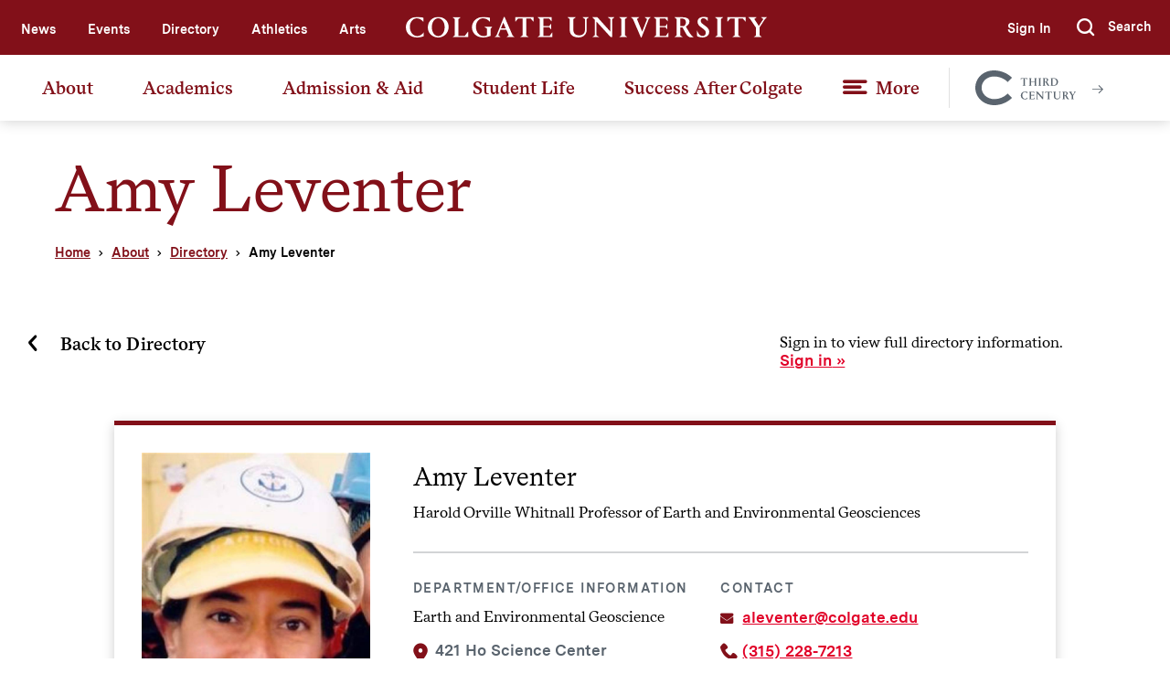

--- FILE ---
content_type: text/html; charset=UTF-8
request_url: https://www.colgate.edu/about/directory/aleventer
body_size: 9523
content:
<!DOCTYPE html>
<html lang="en" dir="ltr" prefix="content: http://purl.org/rss/1.0/modules/content/  dc: http://purl.org/dc/terms/  foaf: http://xmlns.com/foaf/0.1/  og: http://ogp.me/ns#  rdfs: http://www.w3.org/2000/01/rdf-schema#  schema: http://schema.org/  sioc: http://rdfs.org/sioc/ns#  sioct: http://rdfs.org/sioc/types#  skos: http://www.w3.org/2004/02/skos/core#  xsd: http://www.w3.org/2001/XMLSchema# ">
  <head>
    <meta http-equiv="X-UA-Compatible" content="IE=edge">
    <meta charset="utf-8" />
<meta name="description" content="Colgate University : Faculty Directory - Amy Leventer profile. Geology" />
<link rel="canonical" href="https://www.colgate.edu/about/directory/aleventer" />
<meta property="og:image" content="https://www.colgate.edu/sites/default/files/styles/optimized/public/2019-03/Home_Hero_Bg_0.jpg" />
<meta name="twitter:card" content="summary_large_image" />
<meta name="twitter:image" content="https://www.colgate.edu/sites/default/files/styles/optimized/public/2019-03/Home_Hero_Bg_0.jpg" />
<meta name="Generator" content="Drupal 11 (https://www.drupal.org)" />
<meta name="MobileOptimized" content="width" />
<meta name="HandheldFriendly" content="true" />
<meta name="viewport" content="width=device-width, initial-scale=1.0" />
<link rel="icon" href="/themes/custom/colgate/favicon.ico" type="image/vnd.microsoft.icon" />

    <title>Amy Leventer | Colgate University</title>
    <script>document.documentElement.className += ' js';</script>

    <link rel="stylesheet" media="all" href="/core/misc/components/progress.module.css?t7435q" />
<link rel="stylesheet" media="all" href="/core/misc/components/ajax-progress.module.css?t7435q" />
<link rel="stylesheet" media="all" href="/core/modules/system/css/components/align.module.css?t7435q" />
<link rel="stylesheet" media="all" href="/core/modules/system/css/components/container-inline.module.css?t7435q" />
<link rel="stylesheet" media="all" href="/core/modules/system/css/components/clearfix.module.css?t7435q" />
<link rel="stylesheet" media="all" href="/core/modules/system/css/components/hidden.module.css?t7435q" />
<link rel="stylesheet" media="all" href="/core/modules/system/css/components/item-list.module.css?t7435q" />
<link rel="stylesheet" media="all" href="/core/modules/system/css/components/js.module.css?t7435q" />
<link rel="stylesheet" media="all" href="/core/modules/system/css/components/position-container.module.css?t7435q" />
<link rel="stylesheet" media="all" href="/core/modules/system/css/components/reset-appearance.module.css?t7435q" />
<link rel="stylesheet" media="all" href="/core/modules/views/css/views.module.css?t7435q" />
<link rel="stylesheet" media="all" href="/modules/contrib/paragraphs/css/paragraphs.unpublished.css?t7435q" />
<link rel="stylesheet" media="all" href="/themes/contrib/idfive/css/base/normalize.css?t7435q" />
<link rel="stylesheet" media="all" href="/themes/contrib/idfive/css/base/elements.css?t7435q" />
<link rel="stylesheet" media="screen" href="/themes/custom/colgate/silc/build/css/index.css?t7435q" />
<link rel="stylesheet" media="print" href="/themes/custom/colgate/silc/build/css/print.css?t7435q" />
<link rel="stylesheet" media="all" href="/themes/contrib/idfive/css/layout/layout.css?t7435q" />
<link rel="stylesheet" media="all" href="/themes/contrib/idfive/css/components/components.css?t7435q" />
<link rel="stylesheet" media="all" href="/themes/contrib/idfive/css/theme/theme.css?t7435q" />

    <script type="application/json" data-drupal-selector="drupal-settings-json">{"path":{"baseUrl":"\/","pathPrefix":"","currentPath":"node\/4160","currentPathIsAdmin":false,"isFront":false,"currentLanguage":"en"},"pluralDelimiter":"\u0003","gtag":{"tagId":"","consentMode":false,"otherIds":[],"events":[],"additionalConfigInfo":[]},"suppressDeprecationErrors":true,"ajaxPageState":{"libraries":"eJxVyEEOwyAMBdELWfhI0Uc4hsoEhANJb9-qmyqbJ81oa2qynVDWL6TPDnjhfs5KJe1lCau1CKOOAR3o2TmN2WHhf8I8-oxWPEsif_splSNcaBW5nH-G2tI0-QA09DUL","theme":"colgate","theme_token":null},"ajaxTrustedUrl":[],"gtm":{"tagId":null,"settings":{"data_layer":"dataLayer","include_classes":false,"allowlist_classes":"google\nnonGooglePixels\nnonGoogleScripts\nnonGoogleIframes","blocklist_classes":"customScripts\ncustomPixels","include_environment":false,"environment_id":"","environment_token":""},"tagIds":["GTM-TH7959"]},"user":{"uid":0,"permissionsHash":"b727113104ba87e4c908ba55d2acb99b1422d2c2edbb88029a1abd243683cede"}}</script>
<script src="/core/misc/drupalSettingsLoader.js?v=11.2.9"></script>
<script src="/modules/contrib/google_tag/js/gtag.js?t7435q"></script>
<script src="/modules/contrib/google_tag/js/gtm.js?t7435q"></script>

    <meta name="viewport" content="width=device-width, initial-scale=1">

    <link rel="apple-touch-icon-precomposed" sizes="57x57" href="https://www.colgate.edu/themes/custom/colgate/favicons/apple-touch-icon-57x57.png">
<link rel="apple-touch-icon-precomposed" sizes="114x114" href="https://www.colgate.edu/themes/custom/colgate/favicons/apple-touch-icon-114x114.png">
<link rel="apple-touch-icon-precomposed" sizes="72x72" href="https://www.colgate.edu/themes/custom/colgate/favicons/apple-touch-icon-72x72.png">
<link rel="apple-touch-icon-precomposed" sizes="144x144" href="https://www.colgate.edu/themes/custom/colgate/favicons/apple-touch-icon-144x144.png">
<link rel="apple-touch-icon-precomposed" sizes="60x60" href="https://www.colgate.edu/themes/custom/colgate/favicons/apple-touch-icon-60x60.png">
<link rel="apple-touch-icon-precomposed" sizes="120x120" href="https://www.colgate.edu/themes/custom/colgate/favicons/apple-touch-icon-120x120.png">
<link rel="apple-touch-icon-precomposed" sizes="76x76" href="https://www.colgate.edu/themes/custom/colgate/favicons/apple-touch-icon-76x76.png">
<link rel="apple-touch-icon-precomposed" sizes="152x152" href="https://www.colgate.edu/themes/custom/colgate/favicons/apple-touch-icon-152x152.png">
<link rel="icon" type="image/png" href="https://www.colgate.edu/themes/custom/colgate/favicons/favicon-196x196.png" sizes="196x196">
<link rel="icon" type="image/png" href="https://www.colgate.edu/themes/custom/colgate/favicons/favicon-96x96.png" sizes="96x96">
<link rel="icon" type="image/png" href="https://www.colgate.edu/themes/custom/colgate/favicons/favicon-32x32.png" sizes="32x32">
<link rel="icon" type="image/png" href="https://www.colgate.edu/themes/custom/colgate/favicons/favicon-16x16.png" sizes="16x16">
<link rel="icon" type="image/png" href="https://www.colgate.edu/themes/custom/colgate/favicons/favicon-128.png" sizes="128x128">
<meta name="application-name" content="Colgate University"/>
<meta name="msapplication-TileColor" content="#FFFFFF">
<meta name="msapplication-TileImage" content="https://www.colgate.edu/themes/custom/colgate/favicons/mstile-144x144.png">
<meta name="msapplication-square70x70logo" content="https://www.colgate.edu/themes/custom/colgate/favicons/mstile-70x70.png">
<meta name="msapplication-square150x150logo" content="https://www.colgate.edu/themes/custom/colgate/favicons/mstile-150x150.png">
<meta name="msapplication-wide310x150logo" content="https://www.colgate.edu/themes/custom/colgate/favicons/mstile-310x150.png">
<meta name="msapplication-square310x310logo" content="https://www.colgate.edu/themes/custom/colgate/favicons/mstile-310x310.png">
  </head>
  <body class="internal route--entity-node-canonical path--about--directory--aleventer path-node page-node-type-profile no-sidebar">
    <a href="#main-content" class="visually-hidden focusable skip-link">Skip to main content</a>

    <div id="fb-root"></div>
<script>
  (function (d, s, id) {
      var js, fjs = d.getElementsByTagName(s)[0];
      if (d.getElementById(id)) return;
      js = d.createElement(s); js.id = id;
      js.src = 'https://connect.facebook.net/en_US/sdk.js#xfbml=1&version=v3.2';
      fjs.parentNode.insertBefore(js, fjs);
  }(document, 'script', 'facebook-jssdk'));
</script>
    <noscript><iframe src="https://www.googletagmanager.com/ns.html?id=GTM-TH7959"
                  height="0" width="0" style="display:none;visibility:hidden"></iframe></noscript>

      <div class="dialog-off-canvas-main-canvas" data-off-canvas-main-canvas>
    
  <header class="site-header">
  <div class="site-header__top-bar">
    <div class="compartment">
      <nav class="site-header__utility-nav" aria-label="Utility nav">
        <div class="site-header__top-bar-left">
          
              <ul>
              <li>
        <a href="/news" data-drupal-link-system-path="node/13">News</a>
              </li>
          <li>
        <a href="https://calendar.colgate.edu" target="_blank">Events</a>
              </li>
          <li>
        <a href="/about/directory" data-drupal-link-system-path="node/296">Directory</a>
              </li>
          <li>
        <a href="/student-life/athletics-recreation" target="_self" data-drupal-link-system-path="node/8902">Athletics</a>
              </li>
          <li>
        <a href="/news/features/arts-colgate" data-drupal-link-system-path="node/84401">Arts</a>
              </li>
        </ul>
  


        </div>
        <div class="site-header__top-bar-center">
          <a href="/" class="site-header__logo">
            <img src="https://www.colgate.edu/themes/custom/colgate/silc/build/img/logos/Colgate_Logo_White.svg" alt="Colgate University header logo">
          </a>
        </div>
        <div class="site-header__top-bar-right">
          <nav>
            
              <ul>
              <li class="display-for-home">
        <a href="https://connect.colgate.edu/register/inquiry" target="_blank">Request Info</a>
              </li>
          <li class="display-for-home">
        <a href="/admission-aid/visit" data-drupal-link-system-path="node/9961">Visit</a>
              </li>
          <li class="display-for-home">
        <a href="/give" data-drupal-link-system-path="node/11361">Give</a>
              </li>
          <li>
        <a href="/saml/login" data-drupal-link-system-path="saml/login">Sign In</a>
              </li>
        </ul>
  


          </nav>
          <a class="site-header__offcanvas-trigger" href="#offcanvas-nav" role="button">
            <div class="site-header__hamburger-icon">
              <div role="presentation"></div>
              <div role="presentation"></div>
              <div role="presentation"></div>
            </div>
          </a>
          <div class="site-header__search" id="site-header__search">
            <form action="https://www.colgate.edu/search" role="search" class="site-header__search-form">
              <a class="site-header__search-hide" href="#" aria-label="Hide search" role="button"></a>
              <input type="text" name="q" class="site-header__search-input" placeholder="Search" aria-label="Search">
              <button type="submit" class="site-header__search-submit">
                <span class="visible-for-screen-readers">Submit</span>
                <span class="icon-icon_Search"></span>
              </button>
            </form>
            <a class="site-header__search-show" href="#site-header__search" aria-label="Show search" role="button">
              <span class="icon-icon_Search"></span>
              <span class="silc-display--none-899">Search</span>
            </a>
          </div>
        </div>
      </nav>
    </div>
  </div>
  <div class="site-header__main-bar">
    <div class="compartment">
      <nav class="site-header__main-nav" aria-label="Desktop main nav">
        
              <ul>
              <li>
        <a href="/about" data-drupal-link-system-path="node/4">About</a>
                                <ul>
              <li>
        <a href="/about/colgate-glance" data-drupal-link-system-path="node/486">Colgate at a Glance</a>
              </li>
          <li>
        <a href="/about/who-we-are" data-drupal-link-system-path="node/61456">Who We Are</a>
              </li>
          <li>
        <a href="/about/third-century-plan" data-drupal-link-system-path="node/80191">Third-Century Plan</a>
              </li>
          <li>
        <a href="/about/leadership" data-drupal-link-system-path="node/132">Leadership &amp; Governance</a>
              </li>
          <li>
        <a href="/about/leadership/president-brian-w-casey/committees-and-reports/academic-freedom-and-freedom" data-drupal-link-system-path="node/11486">Academic Freedom &amp; Freedom of Expression</a>
              </li>
          <li>
        <a href="/about/sustainability" data-drupal-link-system-path="node/506">Sustainability</a>
              </li>
          <li>
        <a href="/about/campus-facilities" data-drupal-link-system-path="node/104">Campus &amp; Facilities</a>
              </li>
          <li>
        <a href="/about/directory" data-drupal-link-system-path="node/296">Directory</a>
              </li>
          <li>
        <a href="/about/our-location" data-drupal-link-system-path="node/99161">Our Location</a>
              </li>
        </ul>
  
              </li>
          <li>
        <a href="/academics" data-drupal-link-system-path="node/5">Academics</a>
                                <ul>
              <li>
        <a href="/academics/majors-minors" data-drupal-link-system-path="node/18">Majors &amp; Minors</a>
              </li>
          <li>
        <a href="https://courseofferings.colgate.edu/">Course Offerings</a>
              </li>
          <li>
        <a href="/academics/departments-programs" data-drupal-link-system-path="node/19">Departments &amp; Programs</a>
              </li>
          <li>
        <a href="/academics/core-curriculum" data-drupal-link-system-path="node/30">Core Curriculum</a>
              </li>
          <li>
        <a href="/academics/institutes-advanced-study" data-drupal-link-system-path="node/162696">Institutes for Advanced Study</a>
              </li>
          <li>
        <a href="/academics/research-scholarship" data-drupal-link-system-path="node/90">Research &amp; Scholarship</a>
              </li>
          <li>
        <a href="/academics/scholars-programs" data-drupal-link-system-path="node/10751">Scholars Programs</a>
              </li>
          <li>
        <a href="/academics/pre-professional-programs" data-drupal-link-system-path="node/85">Pre-Professional Programs</a>
              </li>
          <li>
        <a href="/academics/off-campus-study" data-drupal-link-system-path="node/174">Off-Campus Study</a>
              </li>
          <li>
        <a href="/academics/academic-calendar" data-drupal-link-system-path="node/86">Academic Calendar</a>
              </li>
          <li>
        <a href="/academics/13-goals-colgate-education" data-drupal-link-system-path="node/17411">Goals of a Colgate Education</a>
              </li>
          <li>
        <a href="/academics/university-libraries" data-drupal-link-system-path="node/42451">Libraries</a>
              </li>
        </ul>
  
              </li>
          <li>
        <a href="/admission-aid" data-drupal-link-system-path="node/6">Admission &amp; Aid</a>
                                <ul>
              <li>
        <a href="/admission-aid/visit/virtual-programming" data-drupal-link-system-path="node/66231">Virtual Programming</a>
              </li>
          <li>
        <a href="/admission-aid/visit" data-drupal-link-system-path="node/9961">Visit</a>
              </li>
          <li>
        <a href="/admission-aid/apply" data-drupal-link-system-path="node/8995">Apply</a>
              </li>
          <li>
        <a href="/admission-aid/tuition-fees" data-drupal-link-system-path="node/9966">Tuition &amp; Fees</a>
              </li>
          <li>
        <a href="/admission-aid/financial-aid" data-drupal-link-system-path="node/9971">Financial Aid</a>
                                <ul>
              <li>
        <a href="/admission-aid/financial-aid/apply-aid" data-drupal-link-system-path="node/10011">Apply for Aid</a>
              </li>
          <li>
        <a href="/admission-aid/financial-aid/colgate-commitment" data-drupal-link-system-path="node/86401">Colgate Commitment</a>
              </li>
          <li>
        <a href="/admission-aid/financial-aid/estimate-your-aid" data-drupal-link-system-path="node/10021">Estimate Your Aid</a>
              </li>
          <li>
        <a href="/admission-aid/financial-aid/financing" data-drupal-link-system-path="node/10061">Financing</a>
              </li>
          <li>
        <a href="/admission-aid/financial-aid/resources" data-drupal-link-system-path="node/10066">Resources</a>
              </li>
          <li>
        <a href="/admission-aid/financial-aid/policies-procedures" data-drupal-link-system-path="node/10041">Policies &amp; Procedures</a>
              </li>
          <li>
        <a href="/admission-aid/financial-aid/types-aid" data-drupal-link-system-path="node/10036">Types of Aid</a>
              </li>
          <li>
        <a href="/admission-aid/financial-aid/understanding-your-aid" data-drupal-link-system-path="node/10031">Understanding Your Aid</a>
              </li>
          <li>
        <a href="https://finaid.colgate.edu/NetPartnerStudent/PgHome.aspx">Financial Aid Portal</a>
              </li>
        </ul>
  
              </li>
          <li>
        <a href="https://connect.colgate.edu/register/inquiry" target="_blank">Request Information</a>
              </li>
          <li>
        <a href="/admission-aid/admitted-students" data-drupal-link-system-path="node/9991">Admitted Students</a>
              </li>
          <li>
        <a href="/admission-aid/information-counselors" data-drupal-link-system-path="node/10006">Information for Counselors</a>
              </li>
          <li>
        <a href="/admission-aid/contact-us" data-drupal-link-system-path="node/10016">Contact Us</a>
              </li>
          <li>
        <a href="/admission-aid/colgate" data-drupal-link-system-path="node/81201">This is Colgate</a>
              </li>
        </ul>
  
              </li>
          <li>
        <a href="/student-life" data-drupal-link-system-path="node/7">Student Life</a>
                                <ul>
              <li>
        <a href="/student-life/athletics-recreation" data-drupal-link-system-path="node/8902">Athletics &amp; Recreation</a>
              </li>
          <li>
        <a href="/student-life/clubs-organizations" data-drupal-link-system-path="node/594">Clubs &amp; Organizations</a>
              </li>
          <li>
        <a href="/student-life/diversity-and-inclusion" data-drupal-link-system-path="node/8724">Diversity &amp; Inclusion</a>
              </li>
          <li>
        <a href="/student-life/housing-and-dining" data-drupal-link-system-path="node/8745">Housing &amp; Dining</a>
              </li>
          <li>
        <a href="/student-life/health-and-wellness" data-drupal-link-system-path="node/9111">Health &amp; Wellness</a>
              </li>
          <li>
        <a href="/student-life/advising-support" data-drupal-link-system-path="node/149331">Advising &amp; Support</a>
              </li>
          <li>
        <a href="/student-life/safety" data-drupal-link-system-path="node/115586">Safety</a>
              </li>
        </ul>
  
              </li>
          <li>
        <a href="/success-after-colgate" data-drupal-link-system-path="node/8">Success After Colgate</a>
                                <ul>
              <li>
        <a href="/success-after-colgate/career-development" data-drupal-link-system-path="node/857">Career Development</a>
              </li>
          <li>
        <a href="/success-after-colgate/graduate-and-professional-schools" data-drupal-link-system-path="node/10901">Graduate &amp; Professional Schools</a>
              </li>
          <li>
        <a href="/success-after-colgate/national-fellowships-and-scholarships" data-drupal-link-system-path="node/11506">National Fellowships &amp; Scholarships</a>
              </li>
          <li>
        <a href="/success-after-colgate/career-and-continuing-education-outcomes" data-drupal-link-system-path="node/61461">Career and Education Outcomes</a>
              </li>
          <li>
        <a href="/success-after-colgate/entrepreneurship-and-innovation" data-drupal-link-system-path="node/11566">Entrepreneurship and Innovation</a>
              </li>
        </ul>
  
              </li>
          <li>
        <a href="">More</a>
                                <ul>
              <li>
        <a href="/about/campus-services-and-resources" data-drupal-link-system-path="node/79">Campus Resources &amp; Services</a>
              </li>
          <li>
        <a href="/prospective-students" data-drupal-link-system-path="node/16586">Prospective Students</a>
              </li>
          <li>
        <a href="/current-students" data-drupal-link-system-path="node/11">Current Students</a>
              </li>
          <li>
        <a href="/faculty-staff" data-drupal-link-system-path="node/16716">Faculty &amp; Staff</a>
              </li>
          <li>
        <a href="/community" data-drupal-link-system-path="node/8908">Community</a>
              </li>
          <li>
        <a href="/alumni" data-drupal-link-system-path="node/63891">Alumni</a>
              </li>
          <li>
        <a href="/give" data-drupal-link-system-path="node/11361">Give</a>
              </li>
        </ul>
  
              </li>
        </ul>
  


        <a href="https://thirdcentury.colgate.edu/" class="site-header__third-century-cta">
<svg class="site-header__third-century-cta-logo" enable-background="new 0 0 551.84 100.8" id="Layer_1" data-name="Layer 1" xmlns="http://www.w3.org/2000/svg" viewBox="0 0 288.29 98.8"><defs><style>.cls-1{fill:#010101;}</style></defs><path class="cls-1" d="M187.51,58h-.23l-2.71-3.27h-4.8V72.93l2.39,1.79v.2h-8.72v-.2l2.42-1.79V54.77H171L168.35,58h-.23V53.3h19.39Zm21,5.16V55.26l-2.22-1.76v-.2h8.33v.2l-2.22,1.76V73l2.22,1.76v.2h-8.33v-.2L208.48,73V64.7H197.41V73l2.22,1.76v.2h-8.36v-.2L193.5,73V55.26l-2.23-1.76v-.2h8.36v.2l-2.22,1.76V63.2Zm10.1,11.52L220.8,73V55.26l-2.22-1.76v-.2h8.33v.2l-2.22,1.76V73l2.22,1.76v.2h-8.33Zm12.31,0L233.11,73V55.26l-2.22-1.76v-.2h8.62c4.35,0,7.19,1.64,7.19,4.77,0,2.68-2.13,4.47-3.82,5.32l3.69,6.34a13,13,0,0,0,4.44,5v.2a8.14,8.14,0,0,1-2.06.23c-2.78,0-4.15-.92-5.75-3.73l-3.92-7.11H237V73l2.48,1.76v.2h-8.59ZM237,63h3c1.54,0,3-1.89,3-4.11a3.86,3.86,0,0,0-4.17-4.22H237Zm16.4,11.72L255.62,73V55.26L253.4,53.5v-.2h9.5c6.63,0,12.21,3.69,12.21,10.48,0,6.37-4.44,11.14-11.27,11.14H253.4Zm6.1-20V72.83a10,10,0,0,0,3.95.68c4.35,0,7.45-4,7.45-9.53,0-5.88-3.89-9.27-8.69-9.27C261.59,54.71,260.51,54.71,259.5,54.74Zm-91.19,47.94c0-6.08,4.67-11.27,12.08-11.27a28.53,28.53,0,0,1,6.57.92V96.6h-.2c-1.5-1.82-3.95-3.69-6.82-3.69-4.18,0-7.35,4-7.35,9.38,0,6,3.66,9.95,7.84,9.95,3.52,0,5.81-2.7,6.76-3.91h.19v4a16.78,16.78,0,0,1-7.08,1.41C173.51,113.75,168.31,109.47,168.31,102.68Zm23.52,10.51,2.22-1.76V93.73L191.83,92v-.2h14.79v4.31h-.2L204,93.21h-6.07v8h6.3l1.7-2.28h.16v6h-.16l-1.7-2.25h-6.3v9.24h6.72l2.52-3.59h.19v5.06H191.83Zm19.73,0,2.35-1.86V94.51A36,36,0,0,0,211.36,92v-.2h5.36l13.87,15.68V93.83L227.88,92v-.2h6.89V92l-2.38,1.86v19.56h-1.53L215.74,96.51v14.82l2.81,1.86v.2h-7Zm46.05-16.68h-.23l-2.71-3.27h-4.8V111.4l2.38,1.79v.2h-8.72v-.2L246,111.4V93.24h-4.83l-2.68,3.27h-.23V91.77h19.4Zm15,17.2c-6,0-9.4-3.13-9.4-8v-12L261,92v-.2h8.55V92l-2.42,1.76v11.89c0,3.69,2.19,5.84,6.34,5.84a5.63,5.63,0,0,0,6-5.88V93.73L277,92v-.2h6.4V92l-2.19,1.76v12C281.22,109.63,278.35,113.71,272.63,113.71Zm14.41-.52,2.22-1.76V93.73L287,92v-.2h8.62c4.34,0,7.18,1.64,7.18,4.77,0,2.68-2.12,4.47-3.82,5.32l3.69,6.33a13.09,13.09,0,0,0,4.44,5v.2a8.08,8.08,0,0,1-2.06.23c-2.77,0-4.14-.92-5.74-3.73l-3.92-7.11h-2.28v8.65l2.48,1.76v.2H287Zm6.11-11.72h3c1.53,0,3-1.89,3-4.11a3.86,3.86,0,0,0-4.18-4.22h-1.79Zm27-9.7h6V92l-1.93,1.76-5.68,8.85v8.82l2.22,1.79v.2h-8.32v-.2l2.22-1.79v-8.2l-6.21-9.47L306.54,92v-.2h8.52V92l-2.25,1.76,4.8,7.48,4.73-7.41L320.12,92ZM130.57,97.29,143,109.43c-12.56,12.7-31.76,20.74-50.53,20.74-33.73,0-54.62-24.56-54.62-49.4,0-26.11,21-49.4,54.06-49.4,19.33,0,38.53,8.05,51.09,20.75L130.57,64.26c-9.31-9.32-23.71-15.67-38.67-15.67-21.46,0-36,14.54-36,32.18C55.9,96.86,70.3,113,92.46,113A55.61,55.61,0,0,0,130.57,97.29Z" transform="translate(-37.84 -31.37)"/></svg>
          <svg class="site-header__third-century-cta-arrow" xmlns="http://www.w3.org/2000/svg" width="12" height="10" viewBox="0 0 12 10"><path fill-rule="nonzero" d="M7.375 9.25L11.625 5l.313-.375-.313-.375L7.375 0l-.75.75 3.406 3.375H0v1h10.031L6.625 8.5z"/></svg>
          <span class="visible-for-screen-readers">Colgate Together</span>
        </a>
      </nav>
    </div>
  </div>
  <div class="offcanvas-nav" id="offcanvas-nav">
    <div class="offcanvas-nav__compartment">
      <nav class="offcanvas-nav__utility" aria-label="Off canvas utility navigation">
        <a href="https://thirdcentury.colgate.edu/" class="site-header__third-century-cta">
<svg class="site-header__third-century-cta-logo" enable-background="new 0 0 551.84 100.8" id="Layer_1" data-name="Layer 1" xmlns="http://www.w3.org/2000/svg" viewBox="0 0 288.29 98.8"><defs><style>.cls-1{fill:#010101;}</style></defs><path class="cls-1" d="M187.51,58h-.23l-2.71-3.27h-4.8V72.93l2.39,1.79v.2h-8.72v-.2l2.42-1.79V54.77H171L168.35,58h-.23V53.3h19.39Zm21,5.16V55.26l-2.22-1.76v-.2h8.33v.2l-2.22,1.76V73l2.22,1.76v.2h-8.33v-.2L208.48,73V64.7H197.41V73l2.22,1.76v.2h-8.36v-.2L193.5,73V55.26l-2.23-1.76v-.2h8.36v.2l-2.22,1.76V63.2Zm10.1,11.52L220.8,73V55.26l-2.22-1.76v-.2h8.33v.2l-2.22,1.76V73l2.22,1.76v.2h-8.33Zm12.31,0L233.11,73V55.26l-2.22-1.76v-.2h8.62c4.35,0,7.19,1.64,7.19,4.77,0,2.68-2.13,4.47-3.82,5.32l3.69,6.34a13,13,0,0,0,4.44,5v.2a8.14,8.14,0,0,1-2.06.23c-2.78,0-4.15-.92-5.75-3.73l-3.92-7.11H237V73l2.48,1.76v.2h-8.59ZM237,63h3c1.54,0,3-1.89,3-4.11a3.86,3.86,0,0,0-4.17-4.22H237Zm16.4,11.72L255.62,73V55.26L253.4,53.5v-.2h9.5c6.63,0,12.21,3.69,12.21,10.48,0,6.37-4.44,11.14-11.27,11.14H253.4Zm6.1-20V72.83a10,10,0,0,0,3.95.68c4.35,0,7.45-4,7.45-9.53,0-5.88-3.89-9.27-8.69-9.27C261.59,54.71,260.51,54.71,259.5,54.74Zm-91.19,47.94c0-6.08,4.67-11.27,12.08-11.27a28.53,28.53,0,0,1,6.57.92V96.6h-.2c-1.5-1.82-3.95-3.69-6.82-3.69-4.18,0-7.35,4-7.35,9.38,0,6,3.66,9.95,7.84,9.95,3.52,0,5.81-2.7,6.76-3.91h.19v4a16.78,16.78,0,0,1-7.08,1.41C173.51,113.75,168.31,109.47,168.31,102.68Zm23.52,10.51,2.22-1.76V93.73L191.83,92v-.2h14.79v4.31h-.2L204,93.21h-6.07v8h6.3l1.7-2.28h.16v6h-.16l-1.7-2.25h-6.3v9.24h6.72l2.52-3.59h.19v5.06H191.83Zm19.73,0,2.35-1.86V94.51A36,36,0,0,0,211.36,92v-.2h5.36l13.87,15.68V93.83L227.88,92v-.2h6.89V92l-2.38,1.86v19.56h-1.53L215.74,96.51v14.82l2.81,1.86v.2h-7Zm46.05-16.68h-.23l-2.71-3.27h-4.8V111.4l2.38,1.79v.2h-8.72v-.2L246,111.4V93.24h-4.83l-2.68,3.27h-.23V91.77h19.4Zm15,17.2c-6,0-9.4-3.13-9.4-8v-12L261,92v-.2h8.55V92l-2.42,1.76v11.89c0,3.69,2.19,5.84,6.34,5.84a5.63,5.63,0,0,0,6-5.88V93.73L277,92v-.2h6.4V92l-2.19,1.76v12C281.22,109.63,278.35,113.71,272.63,113.71Zm14.41-.52,2.22-1.76V93.73L287,92v-.2h8.62c4.34,0,7.18,1.64,7.18,4.77,0,2.68-2.12,4.47-3.82,5.32l3.69,6.33a13.09,13.09,0,0,0,4.44,5v.2a8.08,8.08,0,0,1-2.06.23c-2.77,0-4.14-.92-5.74-3.73l-3.92-7.11h-2.28v8.65l2.48,1.76v.2H287Zm6.11-11.72h3c1.53,0,3-1.89,3-4.11a3.86,3.86,0,0,0-4.18-4.22h-1.79Zm27-9.7h6V92l-1.93,1.76-5.68,8.85v8.82l2.22,1.79v.2h-8.32v-.2l2.22-1.79v-8.2l-6.21-9.47L306.54,92v-.2h8.52V92l-2.25,1.76,4.8,7.48,4.73-7.41L320.12,92ZM130.57,97.29,143,109.43c-12.56,12.7-31.76,20.74-50.53,20.74-33.73,0-54.62-24.56-54.62-49.4,0-26.11,21-49.4,54.06-49.4,19.33,0,38.53,8.05,51.09,20.75L130.57,64.26c-9.31-9.32-23.71-15.67-38.67-15.67-21.46,0-36,14.54-36,32.18C55.9,96.86,70.3,113,92.46,113A55.61,55.61,0,0,0,130.57,97.29Z" transform="translate(-37.84 -31.37)"/></svg>
          <svg class="site-header__third-century-cta-arrow" xmlns="http://www.w3.org/2000/svg" width="12" height="10" viewBox="0 0 12 10"><path fill-rule="nonzero" d="M7.375 9.25L11.625 5l.313-.375-.313-.375L7.375 0l-.75.75 3.406 3.375H0v1h10.031L6.625 8.5z"/></svg>
          <span class="visible-for-screen-readers">Colgate Together</span>
        </a>
        
              <ul>
              <li class="display-for-home">
        <a href="https://connect.colgate.edu/register/inquiry" target="_blank">Request Info</a>
              </li>
          <li class="display-for-home">
        <a href="/admission-aid/visit" data-drupal-link-system-path="node/9961">Visit</a>
              </li>
          <li class="display-for-home">
        <a href="/give" data-drupal-link-system-path="node/11361">Give</a>
              </li>
          <li>
        <a href="/saml/login" data-drupal-link-system-path="saml/login">Sign In</a>
              </li>
        </ul>
  


      </nav>
      <nav class="offcanvas-nav__primary" aria-label="Off canvas primary navigation">
        <a href="/" class="offcanvas-nav__home-link">Home</a>
        
              <ul>
              <li>
        <a href="/about" data-drupal-link-system-path="node/4">About</a>
                                <ul>
              <li>
        <a href="/about/colgate-glance" data-drupal-link-system-path="node/486">Colgate at a Glance</a>
              </li>
          <li>
        <a href="/about/who-we-are" data-drupal-link-system-path="node/61456">Who We Are</a>
              </li>
          <li>
        <a href="/about/third-century-plan" data-drupal-link-system-path="node/80191">Third-Century Plan</a>
              </li>
          <li>
        <a href="/about/leadership" data-drupal-link-system-path="node/132">Leadership &amp; Governance</a>
              </li>
          <li>
        <a href="/about/leadership/president-brian-w-casey/committees-and-reports/academic-freedom-and-freedom" data-drupal-link-system-path="node/11486">Academic Freedom &amp; Freedom of Expression</a>
              </li>
          <li>
        <a href="/about/sustainability" data-drupal-link-system-path="node/506">Sustainability</a>
              </li>
          <li>
        <a href="/about/campus-facilities" data-drupal-link-system-path="node/104">Campus &amp; Facilities</a>
              </li>
          <li>
        <a href="/about/directory" data-drupal-link-system-path="node/296">Directory</a>
              </li>
          <li>
        <a href="/about/our-location" data-drupal-link-system-path="node/99161">Our Location</a>
              </li>
        </ul>
  
              </li>
          <li>
        <a href="/academics" data-drupal-link-system-path="node/5">Academics</a>
                                <ul>
              <li>
        <a href="/academics/majors-minors" data-drupal-link-system-path="node/18">Majors &amp; Minors</a>
              </li>
          <li>
        <a href="https://courseofferings.colgate.edu/">Course Offerings</a>
              </li>
          <li>
        <a href="/academics/departments-programs" data-drupal-link-system-path="node/19">Departments &amp; Programs</a>
              </li>
          <li>
        <a href="/academics/core-curriculum" data-drupal-link-system-path="node/30">Core Curriculum</a>
              </li>
          <li>
        <a href="/academics/institutes-advanced-study" data-drupal-link-system-path="node/162696">Institutes for Advanced Study</a>
              </li>
          <li>
        <a href="/academics/research-scholarship" data-drupal-link-system-path="node/90">Research &amp; Scholarship</a>
              </li>
          <li>
        <a href="/academics/scholars-programs" data-drupal-link-system-path="node/10751">Scholars Programs</a>
              </li>
          <li>
        <a href="/academics/pre-professional-programs" data-drupal-link-system-path="node/85">Pre-Professional Programs</a>
              </li>
          <li>
        <a href="/academics/off-campus-study" data-drupal-link-system-path="node/174">Off-Campus Study</a>
              </li>
          <li>
        <a href="/academics/academic-calendar" data-drupal-link-system-path="node/86">Academic Calendar</a>
              </li>
          <li>
        <a href="/academics/13-goals-colgate-education" data-drupal-link-system-path="node/17411">Goals of a Colgate Education</a>
              </li>
          <li>
        <a href="/academics/university-libraries" data-drupal-link-system-path="node/42451">Libraries</a>
              </li>
        </ul>
  
              </li>
          <li>
        <a href="/admission-aid" data-drupal-link-system-path="node/6">Admission &amp; Aid</a>
                                <ul>
              <li>
        <a href="/admission-aid/visit/virtual-programming" data-drupal-link-system-path="node/66231">Virtual Programming</a>
              </li>
          <li>
        <a href="/admission-aid/visit" data-drupal-link-system-path="node/9961">Visit</a>
              </li>
          <li>
        <a href="/admission-aid/apply" data-drupal-link-system-path="node/8995">Apply</a>
              </li>
          <li>
        <a href="/admission-aid/tuition-fees" data-drupal-link-system-path="node/9966">Tuition &amp; Fees</a>
              </li>
          <li>
        <a href="/admission-aid/financial-aid" data-drupal-link-system-path="node/9971">Financial Aid</a>
              </li>
          <li>
        <a href="https://connect.colgate.edu/register/inquiry" target="_blank">Request Information</a>
              </li>
          <li>
        <a href="/admission-aid/admitted-students" data-drupal-link-system-path="node/9991">Admitted Students</a>
              </li>
          <li>
        <a href="/admission-aid/information-counselors" data-drupal-link-system-path="node/10006">Information for Counselors</a>
              </li>
          <li>
        <a href="/admission-aid/contact-us" data-drupal-link-system-path="node/10016">Contact Us</a>
              </li>
          <li>
        <a href="/admission-aid/colgate" data-drupal-link-system-path="node/81201">This is Colgate</a>
              </li>
        </ul>
  
              </li>
          <li>
        <a href="/student-life" data-drupal-link-system-path="node/7">Student Life</a>
                                <ul>
              <li>
        <a href="/student-life/athletics-recreation" data-drupal-link-system-path="node/8902">Athletics &amp; Recreation</a>
              </li>
          <li>
        <a href="/student-life/clubs-organizations" data-drupal-link-system-path="node/594">Clubs &amp; Organizations</a>
              </li>
          <li>
        <a href="/student-life/diversity-and-inclusion" data-drupal-link-system-path="node/8724">Diversity &amp; Inclusion</a>
              </li>
          <li>
        <a href="/student-life/housing-and-dining" data-drupal-link-system-path="node/8745">Housing &amp; Dining</a>
              </li>
          <li>
        <a href="/student-life/health-and-wellness" data-drupal-link-system-path="node/9111">Health &amp; Wellness</a>
              </li>
          <li>
        <a href="/student-life/advising-support" data-drupal-link-system-path="node/149331">Advising &amp; Support</a>
              </li>
          <li>
        <a href="/student-life/safety" data-drupal-link-system-path="node/115586">Safety</a>
              </li>
        </ul>
  
              </li>
          <li>
        <a href="/success-after-colgate" data-drupal-link-system-path="node/8">Success After Colgate</a>
                                <ul>
              <li>
        <a href="/success-after-colgate/career-development" data-drupal-link-system-path="node/857">Career Development</a>
              </li>
          <li>
        <a href="/success-after-colgate/graduate-and-professional-schools" data-drupal-link-system-path="node/10901">Graduate &amp; Professional Schools</a>
              </li>
          <li>
        <a href="/success-after-colgate/national-fellowships-and-scholarships" data-drupal-link-system-path="node/11506">National Fellowships &amp; Scholarships</a>
              </li>
          <li>
        <a href="/success-after-colgate/career-and-continuing-education-outcomes" data-drupal-link-system-path="node/61461">Career and Education Outcomes</a>
              </li>
          <li>
        <a href="/success-after-colgate/entrepreneurship-and-innovation" data-drupal-link-system-path="node/11566">Entrepreneurship and Innovation</a>
              </li>
        </ul>
  
              </li>
          <li>
        <a href="">More</a>
                                <ul>
              <li>
        <a href="/about/campus-services-and-resources" data-drupal-link-system-path="node/79">Campus Resources &amp; Services</a>
              </li>
          <li>
        <a href="/prospective-students" data-drupal-link-system-path="node/16586">Prospective Students</a>
              </li>
          <li>
        <a href="/current-students" data-drupal-link-system-path="node/11">Current Students</a>
              </li>
          <li>
        <a href="/faculty-staff" data-drupal-link-system-path="node/16716">Faculty &amp; Staff</a>
              </li>
          <li>
        <a href="/community" data-drupal-link-system-path="node/8908">Community</a>
              </li>
          <li>
        <a href="/alumni" data-drupal-link-system-path="node/63891">Alumni</a>
              </li>
          <li>
        <a href="/give" data-drupal-link-system-path="node/11361">Give</a>
              </li>
        </ul>
  
              </li>
        </ul>
  


      </nav>
      <nav class="offcanvas-nav__secondary" aria-label="Off canvas secondary navigation">
        
              <ul>
              <li>
        <a href="/prospective-students" data-drupal-link-system-path="node/16586">Prospective Students</a>
              </li>
          <li>
        <a href="/current-students" data-drupal-link-system-path="node/11">Current Students</a>
              </li>
          <li>
        <a href="/faculty-staff" data-drupal-link-system-path="node/16716">Faculty &amp; Staff</a>
              </li>
          <li>
        <a href="/alumni" data-drupal-link-system-path="node/63891">Alumni</a>
              </li>
          <li>
        <a href="/community" data-drupal-link-system-path="node/8908">Community</a>
              </li>
        </ul>
  


        
              <ul>
              <li>
        <a href="/news" data-drupal-link-system-path="node/13">News</a>
              </li>
          <li>
        <a href="https://calendar.colgate.edu/">Events</a>
              </li>
          <li>
        <a href="/about/directory" data-drupal-link-system-path="node/296">Directory</a>
              </li>
          <li>
        <a href="/about/campus-services-and-resources" data-drupal-link-system-path="node/79">Campus Services and Resources</a>
              </li>
        </ul>
  


      </nav>
    </div>
  </div>
  <div class="offcanvas-nav__overlay" role="button" tabindex="-1" aria-hidden="true"></div>
  <div class="site-header__search-overlay" role="button" tabindex="-1" aria-hidden="true"></div>
</header>
<div class="views-element-container"><div class="js-view-dom-id-2eeac9b3e0d0924ee0b22e1a5651a915305e5d328fa77c3447d94860ab95c8f7">
  
</div></div>

<main id="main">
  <a id="main-content" tabindex="-1"></a>  
      
        
      <div class="layout--content ">
      <div class="page-top" id="page-top">
        <div class="compartment compartment--top">
                        <div id="block-colgate-page-title" class="block block-core block-page-title-block">
  
    
      <div class="content">
      

  <h1>Amy Leventer</h1>


    </div>
  </div>


                <div class="breadcrumb" aria-label="breadcrumb">
    <ol class="breadcrumb__list">
                        <li class="breadcrumb__list-item">
            <a class="breadcrumb__link" href="/">Home</a>
          </li>
                                <li class="breadcrumb__list-item">
            <a class="breadcrumb__link" href="/about">About</a>
          </li>
                                <li class="breadcrumb__list-item">
            <a class="breadcrumb__link" href="/about/directory">Directory</a>
          </li>
                                <li class="breadcrumb__list-item" aria-current="true">
            Amy Leventer
          </li>
                  </ol>
  </div>


                      <div class="silc-grid silc-grid--justify-between">
  <a href="https://www.colgate.edu/about/directory" class="back-to-parent">Back to Directory</a>
  
  <div class="silc-grid__col silc-grid__col--4-900 directory-sign-in directory-sign-in">
        <div class="login">
    <div class="login__description">Sign in to view full directory information.
    <a href="https://www.colgate.edu/saml/login?destination=/about/directory/aleventer" class="cta cta--text">Sign in</a></div>
  </div>
  </div>
  
  </div>
                      
                  </div>
      </div>
              <div class="compartment compartment--content clearfix">
            <div data-drupal-messages-fallback class="hidden"></div>


        </div>
                      <div id="block-colgate-content" class="block block-system block-system-main-block">
  
    
      <div class="content">
        <div class="section">
    <div class="compartment compartment--content">
      <div class="faculty-member-card">
                                          <img src="/sites/default/files/styles/optimized/public/profile/amy_leventer.jpg?itok=06W6I2vC" alt="aleventer" class="faculty-member-card__photo">
        <div class="faculty-member-card__info">
          <h3 class="faculty-member-card__name">Amy Leventer</h3>
                      <div class="faculty-member-card__title">
              Harold Orville Whitnall Professor of Earth and Environmental Geosciences
            </div>
                    <div class="faculty-member-card__contact">
            <div class="faculty-member-card__office-info">
              <h2 class="label faculty-member-card__heading">Department/Office Information</h2>

                                                                                                                                                                                        <span>Earth and Environmental Geoscience</span>
                                                                                            <div class="label-icon label-icon--location">
                    <span>421 Ho Science Center</span>
                  </div>
                                            
                                                        </div>
            <div class="faculty-member-card__contact-info">
              <h2 class="label faculty-member-card__heading">Contact</h2>
                                                              <a href="mailto:aleventer@colgate.edu" class="label-icon label-icon--email">
                    <span>aleventer@colgate.edu</span>
                  </a>
                                                                                            <a href="tel:(315) 228-7213" aria-label="Phone Number, area code 3 1 5. 2 2 8. 7 2 1 3" class="label-icon label-icon--phone">
                    <span>(315) 228-7213</span>
                  </a>
                                                                                                    </div>
          </div>
                  </div>
      </div>
              <div class="faculty-bio__content">
          <p>Amy Leventer is a micropaleontologist, who specializes in paleoclimatic reconstructions of the Antarctic, and modern geologic and biologic processes in the southern ocean. &nbsp;Her teaching specialties include oceanography, paleoclimatology, and environmental studies.&nbsp;</p>

<p>Amy is the&nbsp;2018 recipient&nbsp;of the Goldthwait Polar Medal, awarded by the Byrd Polar and Climate Research Center&nbsp;in recognition of her distinguished record of scholarship and service in polar science.</p>

<p>&nbsp;</p>

        </div>
          </div>
  </div>

      <div  class="section">
        <div class="compartment compartment--content ">
              <div class="section-widget section-widget--accordion">
          <div class="silc-accordion">
                                                                                                      <div class="silc-accordion__section">
        <button id="accordion-46681-16-label" class="silc-accordion__label" aria-controls="accordion-46681-16-content">
          Education
        </button>
        <div class="silc-accordion__content" id="accordion-46681-16-content" aria-labelledby="accordion-46681-16-label">
          <div class="silc-accordion__content-compartment">
                          <p>BS, Brown University<br>MS, University of Southern California<br>PhD, Rice University</p>
                                  </div>
        </div>
      </div>
                <div class="silc-accordion__section">
        <button id="accordion-46681-17-label" class="silc-accordion__label" aria-controls="accordion-46681-17-content">
          Teaching Experience
        </button>
        <div class="silc-accordion__content" id="accordion-46681-17-content" aria-labelledby="accordion-46681-17-label">
          <div class="silc-accordion__content-compartment">
                          <p>Oceanography, paleoclimatology, Antarctic marine geology and biology, environmental studies</p>
                                  </div>
        </div>
      </div>
                <div class="silc-accordion__section">
        <button id="accordion-46681-18-label" class="silc-accordion__label" aria-controls="accordion-46681-18-content">
          Research Interests
        </button>
        <div class="silc-accordion__content" id="accordion-46681-18-content" aria-labelledby="accordion-46681-18-label">
          <div class="silc-accordion__content-compartment">
                          <p>Paleoclimatic reconstructions of the Antarctic, modern geologic and biologic processes in the southern ocean / field work in Antarctica</p>
                                  </div>
        </div>
      </div>
                <div class="silc-accordion__section">
        <button id="accordion-46681-19-label" class="silc-accordion__label" aria-controls="accordion-46681-19-content">
          Publications
        </button>
        <div class="silc-accordion__content" id="accordion-46681-19-content" aria-labelledby="accordion-46681-19-label">
          <div class="silc-accordion__content-compartment">
                          <p>Articles in journals such as&nbsp;<em>Journal of Geophysical Research, Geological Society of America Bulletin, Paleoceanography, Oceanography, Marine Micropaleontology, Marine Geology</em>&nbsp;and&nbsp;<em>Deep-Sea Research</em>; contributor to several Audubon Society regional and illustrated guides</p>
                                  </div>
        </div>
      </div>
                <div class="silc-accordion__section">
        <button id="accordion-46681-20-label" class="silc-accordion__label" aria-controls="accordion-46681-20-content">
          Dissertation
        </button>
        <div class="silc-accordion__content" id="accordion-46681-20-content" aria-labelledby="accordion-46681-20-label">
          <div class="silc-accordion__content-compartment">
                          <p>"Biogenic Sedimentation on the Antarctic Continental Margin"</p>
                                  </div>
        </div>
      </div>
                <div class="silc-accordion__section">
        <button id="accordion-46681-21-label" class="silc-accordion__label" aria-controls="accordion-46681-21-content">
          Travel
        </button>
        <div class="silc-accordion__content" id="accordion-46681-21-content" aria-labelledby="accordion-46681-21-label">
          <div class="silc-accordion__content-compartment">
                          <p>Field work in Antarctica</p>
                                  </div>
        </div>
      </div>
                <div class="silc-accordion__section">
        <button id="accordion-46681-22-label" class="silc-accordion__label" aria-controls="accordion-46681-22-content">
          Professional Experience
        </button>
        <div class="silc-accordion__content" id="accordion-46681-22-content" aria-labelledby="accordion-46681-22-label">
          <div class="silc-accordion__content-compartment">
                          <p>Freelance geology writer, Audubon Society, 1994-97; research associate, Limnological Research Center, University of Minnesota, 1994-97; senior research associate, Byrd Polar Research Center, 1990-94; Cities Service Oil and Gas Company, 1981</p>
                                  </div>
        </div>
      </div>
                <div class="silc-accordion__section">
        <button id="accordion-46681-23-label" class="silc-accordion__label" aria-controls="accordion-46681-23-content">
          Distinctions
        </button>
        <div class="silc-accordion__content" id="accordion-46681-23-content" aria-labelledby="accordion-46681-23-label">
          <div class="silc-accordion__content-compartment">
                          <p>Numerous NSF grants; member, NSF Office of Polar Programs Advisory Committee and Antarctic Research Vessel Oversight Committee; Byrd Postdoctoral Fellowship, 1989</p>
                                  </div>
        </div>
      </div>
                  </div>
        </div>
          </div>
  </div>


  

    </div>
  </div>


          </div>
  </main>

  <footer class="site-footer">
  <div class="site-footer__main">
    <div class="compartment">
      <div class="silc-grid silc-grid--collapse">
        <div class="silc-grid__col silc-grid__col--3-900 site-footer__info">
          <div>
            <a href="/" class="site-footer__logo">
              <img src="https://www.colgate.edu/themes/custom/colgate/silc/build/img/logos/Colgate_Logo_Stacked_White.svg" alt="Colgate University footer logo">
            </a>
            <ul class="site-footer__social">
              <li>
                <a href="https://www.facebook.com/colgateuniversity" target="_blank" class="site-footer__social-item">
                  <span class="icon-icon_Facebook">
                    <span class="visible-for-screen-readers">Facebook</span>
                  </span>
                </a>
              </li>
              <li>
                <a href="https://www.instagram.com/colgateuniversity/" target="_blank" class="site-footer__social-item">
                  <span class="icon-icon_Instagram">
                    <span class="visible-for-screen-readers">Instagram</span>
                  </span>
                </a>
              </li>
              <li>
                <a href="https://www.youtube.com/user/cuatchannel13" target="_blank" class="site-footer__social-item">
                  <span class="icon-icon_YouTube">
                    <span class="visible-for-screen-readers">YouTube</span>
                  </span>
                </a>
              </li>
              <li>
                <a href="https://www.linkedin.com/school/colgate-university/" target="_blank" class="site-footer__social-item">
                  <span class="icon-icon_LinkedIn">
                    <span class="visible-for-screen-readers">LinkedIn</span>
                  </span>
                </a>
              </li>
              <li>
                <a href="https://www.flickr.com/photos/colgateuniversity/" target="_blank" class="site-footer__social-item">
                  <span class="icon-icon_Flickr">
                    <span class="visible-for-screen-readers">Flickr</span>
                  </span>
                </a>
              </li>
            </ul>
            <div class="site-footer__address silc-display--none-900">
              <div>13 Oak Drive</div>
              <div>Hamilton, NY 13346</div>
              <div>
                <a href="tel:+13152287000">(315) 228-7000</a>
              </div>
            </div>
          </div>
        </div>
        <div class="silc-grid__col silc-grid__col--9-900">
          <div class="site-footer__nav">
            <nav aria-label="Footer primary navigation" class="site-footer__nav-primary silc-display--none-899">
              
              <ul>
              <li class="here-we-go">
        <a href="/about" class="asdfasf asdfasdfa" data-drupal-link-system-path="node/4">About</a>
              </li>
          <li>
        <a href="/academics" data-drupal-link-system-path="node/5">Academics</a>
              </li>
          <li>
        <a href="/admission-aid" data-drupal-link-system-path="node/6">Admission &amp; Aid</a>
              </li>
          <li>
        <a href="/student-life" data-drupal-link-system-path="node/7">Student Life</a>
              </li>
          <li>
        <a href="/success-after-colgate" data-drupal-link-system-path="node/8">Success After Colgate</a>
              </li>
          <li>
        <a href="/prospective-students" data-drupal-link-system-path="node/16586">Prospective Students</a>
              </li>
          <li>
        <a href="/current-students" data-drupal-link-system-path="node/11">Current Students</a>
              </li>
          <li>
        <a href="/faculty-staff" data-drupal-link-system-path="node/16716">Faculty &amp; Staff</a>
              </li>
          <li>
        <a href="/alumni" class="this-is-a-test" data-drupal-link-system-path="node/63891">Alumni</a>
              </li>
          <li>
        <a href="/community" data-drupal-link-system-path="node/8908">Community</a>
              </li>
        </ul>
  


            </nav>
            <nav aria-label="Footer secondary navigation"  class="site-footer__nav-secondary">
              
              <ul>
              <li>
        <a href="https://www.colgate.edu/news">News</a>
              </li>
          <li>
        <a href="https://calendar.colgate.edu">Events</a>
              </li>
          <li>
        <a href="/give" target="_blank" data-drupal-link-system-path="node/11361">Give</a>
              </li>
          <li>
        <a href="/student-life/athletics-recreation" target="_self" data-drupal-link-system-path="node/8902">Athletics</a>
              </li>
          <li>
        <a href="/about/directory" data-drupal-link-system-path="node/296">Directory</a>
              </li>
          <li>
        <a href="/academics/university-libraries" target="_self" data-drupal-link-system-path="node/42451">Libraries</a>
              </li>
        </ul>
  


            </nav>
            <nav aria-label="Footer tertiary navigation"  class="site-footer__nav-tertiary">
              
              <ul>
              <li>
        <a href="/about/campus-services-and-resources" data-drupal-link-system-path="node/79">Campus Services &amp; Resources</a>
              </li>
          <li>
        <a href="/jobs-colgate" data-drupal-link-system-path="node/10676">Jobs at Colgate</a>
              </li>
          <li>
        <a href="/about/our-location/maps-travel" data-drupal-link-system-path="node/485">Maps &amp; Travel</a>
              </li>
          <li>
        <a href="/academics/academic-calendar" data-drupal-link-system-path="node/86">Academic Calendar</a>
              </li>
          <li>
        <a href="https://catalog.colgate.edu">University Catalog</a>
              </li>
          <li>
        <a href="/alerts" data-drupal-link-system-path="node/16466">Alerts</a>
              </li>
        </ul>
  


            </nav>
          </div>
        </div>
      </div>
    </div>
  </div>
  <div class="site-footer__sole">
    <div class="compartment">
      <div class="site-footer__copyright">&copy;<span class="silc-display--none-900"> 2026</span> Colgate University</div>
      <nav class="site-footer__legal">
        
              <ul>
              <li>
        <a href="/privacy-notice" data-drupal-link-system-path="node/16321">Privacy Notice</a>
              </li>
          <li>
        <a href="/about/offices-centers-institutes/equity-and-diversity/non-discriminationsexual-misconduct-response" data-drupal-link-system-path="node/204">Non-Discrimination Policy</a>
              </li>
          <li>
        <a href="https://portal.colgate.edu" target="_blank">Colgate Portal</a>
              </li>
        </ul>
  


      </nav>
      <div class="site-footer__address silc-display--none-899">
        <div>13 Oak Drive Hamilton, NY 13346</div>
        <a href="tel:+13152287000">(315) 228-7000</a>
      </div>
    </div>
  </div>
</footer>
<script>

    const svgContainer = document.querySelector('.svg-container');
    const initialSvg = document.getElementById('svgBefore');
    const hoverSvg = document.getElementById('svgAfter');

    console.log("exe")

    svgContainer.addEventListener('mouseenter', function() {
    initialSvg.style.display = 'none';
    hoverSvg.style.display = 'block';
    });

    svgContainer.addEventListener('mouseleave', function() {
    initialSvg.style.display = 'block';
    hoverSvg.style.display = 'none';
    });

</script>

  </div>

    

    <script src="/core/assets/vendor/jquery/jquery.min.js?v=4.0.0-rc.1"></script>
<script src="/core/assets/vendor/once/once.min.js?v=1.0.1"></script>
<script src="/core/misc/drupal.js?v=11.2.9"></script>
<script src="/core/misc/drupal.init.js?v=11.2.9"></script>
<script src="/core/assets/vendor/tabbable/index.umd.min.js?v=6.2.0"></script>
<script src="/core/misc/progress.js?v=11.2.9"></script>
<script src="/core/assets/vendor/loadjs/loadjs.min.js?v=4.3.0"></script>
<script src="/core/misc/debounce.js?v=11.2.9"></script>
<script src="/core/misc/announce.js?v=11.2.9"></script>
<script src="/core/misc/message.js?v=11.2.9"></script>
<script src="/core/misc/ajax.js?v=11.2.9"></script>
<script src="/modules/contrib/google_tag/js/gtag.ajax.js?t7435q"></script>
<script src="/themes/contrib/idfive/js/global.js?v=11.2.9"></script>
<script src="/themes/custom/colgate/silc/build/js/index.js?v=11.2.9"></script>


  </body>
</html>


--- FILE ---
content_type: text/css
request_url: https://www.colgate.edu/themes/contrib/idfive/css/base/normalize.css?t7435q
body_size: -182
content:
/**
 * @file
 * Minimal normalize styles for cross-browser consistency.
 * 
 * Essential reset styles only.
 */

/* Box sizing reset */
* {
  box-sizing: border-box;
}

/* Remove default margins */
h1, h2, h3, h4, h5, h6,
p, blockquote, pre,
dl, dd, ol, ul,
form, fieldset, legend,
figure,
table, th, td, caption,
hr {
  margin: 0;
  padding: 0;
}

/* Body basics */
body {
  margin: 0;
  font-family: system-ui, -apple-system, sans-serif;
  line-height: 1.5;
}


--- FILE ---
content_type: text/javascript
request_url: https://www.colgate.edu/themes/custom/colgate/silc/build/js/index.js?v=11.2.9
body_size: 314102
content:
!function(t){var e={};function n(i){if(e[i])return e[i].exports;var r=e[i]={i:i,l:!1,exports:{}};return t[i].call(r.exports,r,r.exports,n),r.l=!0,r.exports}n.m=t,n.c=e,n.d=function(t,e,i){n.o(t,e)||Object.defineProperty(t,e,{enumerable:!0,get:i})},n.r=function(t){"undefined"!=typeof Symbol&&Symbol.toStringTag&&Object.defineProperty(t,Symbol.toStringTag,{value:"Module"}),Object.defineProperty(t,"__esModule",{value:!0})},n.t=function(t,e){if(1&e&&(t=n(t)),8&e)return t;if(4&e&&"object"==typeof t&&t&&t.__esModule)return t;var i=Object.create(null);if(n.r(i),Object.defineProperty(i,"default",{enumerable:!0,value:t}),2&e&&"string"!=typeof t)for(var r in t)n.d(i,r,function(e){return t[e]}.bind(null,r));return i},n.n=function(t){var e=t&&t.__esModule?function(){return t.default}:function(){return t};return n.d(e,"a",e),e},n.o=function(t,e){return Object.prototype.hasOwnProperty.call(t,e)},n.p="../",n(n.s=92)}([function(t,e,n){"use strict";var i=Array.isArray;e.a=i},function(t,e,n){"use strict";var i=n(39),r="object"==typeof self&&self&&self.Object===Object&&self,o=i.a||r||Function("return this")();e.a=o},function(t,e,n){"use strict";var i=n(1).a.Symbol;e.a=i},function(t,e,n){"use strict";var i,r=n(38),o=n(1).a["__core-js_shared__"],s=(i=/[^.]+$/.exec(o&&o.keys&&o.keys.IE_PROTO||""))?"Symbol(src)_1."+i:"";var a=function(t){return!!s&&s in t},c=n(5),l=n(11),u=/^\[object .+?Constructor\]$/,h=Function.prototype,f=Object.prototype,d=h.toString,p=f.hasOwnProperty,v=RegExp("^"+d.call(p).replace(/[\\^$.*+?()[\]{}|]/g,"\\$&").replace(/hasOwnProperty|(function).*?(?=\\\()| for .+?(?=\\\])/g,"$1.*?")+"$");var g=function(t){return!(!Object(c.a)(t)||a(t))&&(Object(r.a)(t)?v:u).test(Object(l.a)(t))};var m=function(t,e){return null==t?void 0:t[e]};e.a=function(t,e){var n=m(t,e);return g(n)?n:void 0}},function(t,e,n){"use strict";var i=n(57),r=n(143),o=Object.prototype.toString;function s(t){return"[object Array]"===o.call(t)}function a(t){return null!==t&&"object"==typeof t}function c(t){return"[object Function]"===o.call(t)}function l(t,e){if(null!=t)if("object"!=typeof t&&(t=[t]),s(t))for(var n=0,i=t.length;n<i;n++)e.call(null,t[n],n,t);else for(var r in t)Object.prototype.hasOwnProperty.call(t,r)&&e.call(null,t[r],r,t)}t.exports={isArray:s,isArrayBuffer:function(t){return"[object ArrayBuffer]"===o.call(t)},isBuffer:r,isFormData:function(t){return"undefined"!=typeof FormData&&t instanceof FormData},isArrayBufferView:function(t){return"undefined"!=typeof ArrayBuffer&&ArrayBuffer.isView?ArrayBuffer.isView(t):t&&t.buffer&&t.buffer instanceof ArrayBuffer},isString:function(t){return"string"==typeof t},isNumber:function(t){return"number"==typeof t},isObject:a,isUndefined:function(t){return void 0===t},isDate:function(t){return"[object Date]"===o.call(t)},isFile:function(t){return"[object File]"===o.call(t)},isBlob:function(t){return"[object Blob]"===o.call(t)},isFunction:c,isStream:function(t){return a(t)&&c(t.pipe)},isURLSearchParams:function(t){return"undefined"!=typeof URLSearchParams&&t instanceof URLSearchParams},isStandardBrowserEnv:function(){return("undefined"==typeof navigator||"ReactNative"!==navigator.product)&&"undefined"!=typeof window&&"undefined"!=typeof document},forEach:l,merge:function t(){var e={};function n(n,i){"object"==typeof e[i]&&"object"==typeof n?e[i]=t(e[i],n):e[i]=n}for(var i=0,r=arguments.length;i<r;i++)l(arguments[i],n);return e},extend:function(t,e,n){return l(e,function(e,r){t[r]=n&&"function"==typeof e?i(e,n):e}),t},trim:function(t){return t.replace(/^\s*/,"").replace(/\s*$/,"")}}},function(t,e,n){"use strict";e.a=function(t){var e=typeof t;return null!=t&&("object"==e||"function"==e)}},function(t,e,n){"use strict";var i=n(8),r=n(7),o="[object Symbol]";e.a=function(t){return"symbol"==typeof t||Object(r.a)(t)&&Object(i.a)(t)==o}},function(t,e,n){"use strict";e.a=function(t){return null!=t&&"object"==typeof t}},function(t,e,n){"use strict";var i=n(2),r=Object.prototype,o=r.hasOwnProperty,s=r.toString,a=i.a?i.a.toStringTag:void 0;var c=function(t){var e=o.call(t,a),n=t[a];try{t[a]=void 0;var i=!0}catch(t){}var r=s.call(t);return i&&(e?t[a]=n:delete t[a]),r},l=Object.prototype.toString;var u=function(t){return l.call(t)},h="[object Null]",f="[object Undefined]",d=i.a?i.a.toStringTag:void 0;e.a=function(t){return null==t?void 0===t?f:h:d&&d in Object(t)?c(t):u(t)}},function(t,e,n){"use strict";var i=n(38),r=n(17);e.a=function(t){return null!=t&&Object(r.a)(t.length)&&!Object(i.a)(t)}},function(t,e,n){"use strict";function i(t,e,n,i,r,o,s,a){var c,l="function"==typeof t?t.options:t;if(e&&(l.render=e,l.staticRenderFns=n,l._compiled=!0),i&&(l.functional=!0),o&&(l._scopeId="data-v-"+o),s?(c=function(t){(t=t||this.$vnode&&this.$vnode.ssrContext||this.parent&&this.parent.$vnode&&this.parent.$vnode.ssrContext)||"undefined"==typeof __VUE_SSR_CONTEXT__||(t=__VUE_SSR_CONTEXT__),r&&r.call(this,t),t&&t._registeredComponents&&t._registeredComponents.add(s)},l._ssrRegister=c):r&&(c=a?function(){r.call(this,this.$root.$options.shadowRoot)}:r),c)if(l.functional){l._injectStyles=c;var u=l.render;l.render=function(t,e){return c.call(e),u(t,e)}}else{var h=l.beforeCreate;l.beforeCreate=h?[].concat(h,c):[c]}return{exports:t,options:l}}n.d(e,"a",function(){return i})},function(t,e,n){"use strict";var i=Function.prototype.toString;e.a=function(t){if(null!=t){try{return i.call(t)}catch(t){}try{return t+""}catch(t){}}return""}},function(t,e,n){(function(e){var n="Expected a function",i=NaN,r="[object Symbol]",o=/^\s+|\s+$/g,s=/^[-+]0x[0-9a-f]+$/i,a=/^0b[01]+$/i,c=/^0o[0-7]+$/i,l=parseInt,u="object"==typeof e&&e&&e.Object===Object&&e,h="object"==typeof self&&self&&self.Object===Object&&self,f=u||h||Function("return this")(),d=Object.prototype.toString,p=Math.max,v=Math.min,g=function(){return f.Date.now()};function m(t){var e=typeof t;return!!t&&("object"==e||"function"==e)}function y(t){if("number"==typeof t)return t;if(function(t){return"symbol"==typeof t||function(t){return!!t&&"object"==typeof t}(t)&&d.call(t)==r}(t))return i;if(m(t)){var e="function"==typeof t.valueOf?t.valueOf():t;t=m(e)?e+"":e}if("string"!=typeof t)return 0===t?t:+t;t=t.replace(o,"");var n=a.test(t);return n||c.test(t)?l(t.slice(2),n?2:8):s.test(t)?i:+t}t.exports=function(t,e,i){var r,o,s,a,c,l,u=0,h=!1,f=!1,d=!0;if("function"!=typeof t)throw new TypeError(n);function b(e){var n=r,i=o;return r=o=void 0,u=e,a=t.apply(i,n)}function w(t){var n=t-l;return void 0===l||n>=e||n<0||f&&t-u>=s}function _(){var t=g();if(w(t))return C(t);c=setTimeout(_,function(t){var n=e-(t-l);return f?v(n,s-(t-u)):n}(t))}function C(t){return c=void 0,d&&r?b(t):(r=o=void 0,a)}function x(){var t=g(),n=w(t);if(r=arguments,o=this,l=t,n){if(void 0===c)return function(t){return u=t,c=setTimeout(_,e),h?b(t):a}(l);if(f)return c=setTimeout(_,e),b(l)}return void 0===c&&(c=setTimeout(_,e)),a}return e=y(e)||0,m(i)&&(h=!!i.leading,s=(f="maxWait"in i)?p(y(i.maxWait)||0,e):s,d="trailing"in i?!!i.trailing:d),x.cancel=function(){void 0!==c&&clearTimeout(c),u=0,r=l=o=c=void 0},x.flush=function(){return void 0===c?a:C(g())},x}}).call(this,n(22))},function(t,e,n){var i,r;!function(o,s){i=[n(109)],void 0===(r=function(t){return function(t,e){"use strict";var n={extend:function(t,e){for(var n in e)t[n]=e[n];return t},modulo:function(t,e){return(t%e+e)%e}},i=Array.prototype.slice;n.makeArray=function(t){if(Array.isArray(t))return t;if(null==t)return[];var e="object"==typeof t&&"number"==typeof t.length;return e?i.call(t):[t]},n.removeFrom=function(t,e){var n=t.indexOf(e);-1!=n&&t.splice(n,1)},n.getParent=function(t,n){for(;t.parentNode&&t!=document.body;)if(t=t.parentNode,e(t,n))return t},n.getQueryElement=function(t){return"string"==typeof t?document.querySelector(t):t},n.handleEvent=function(t){var e="on"+t.type;this[e]&&this[e](t)},n.filterFindElements=function(t,i){t=n.makeArray(t);var r=[];return t.forEach(function(t){if(t instanceof HTMLElement)if(i){e(t,i)&&r.push(t);for(var n=t.querySelectorAll(i),o=0;o<n.length;o++)r.push(n[o])}else r.push(t)}),r},n.debounceMethod=function(t,e,n){n=n||100;var i=t.prototype[e],r=e+"Timeout";t.prototype[e]=function(){var t=this[r];clearTimeout(t);var e=arguments,o=this;this[r]=setTimeout(function(){i.apply(o,e),delete o[r]},n)}},n.docReady=function(t){var e=document.readyState;"complete"==e||"interactive"==e?setTimeout(t):document.addEventListener("DOMContentLoaded",t)},n.toDashed=function(t){return t.replace(/(.)([A-Z])/g,function(t,e,n){return e+"-"+n}).toLowerCase()};var r=t.console;return n.htmlInit=function(e,i){n.docReady(function(){var o=n.toDashed(i),s="data-"+o,a=document.querySelectorAll("["+s+"]"),c=document.querySelectorAll(".js-"+o),l=n.makeArray(a).concat(n.makeArray(c)),u=s+"-options",h=t.jQuery;l.forEach(function(t){var n,o=t.getAttribute(s)||t.getAttribute(u);try{n=o&&JSON.parse(o)}catch(e){return void(r&&r.error("Error parsing "+s+" on "+t.className+": "+e))}var a=new e(t,n);h&&h.data(t,i,a)})})},n}(o,t)}.apply(e,i))||(t.exports=r)}(window)},function(t,e,n){"use strict";e.a=function(t){return t}},function(t,e,n){"use strict";var i=function(t,e){for(var n=-1,i=Array(t);++n<t;)i[n]=e(n);return i},r=n(21),o=n(0),s=n(24),a=n(19),c=n(42),l=Object.prototype.hasOwnProperty;var u=function(t,e){var n=Object(o.a)(t),u=!n&&Object(r.a)(t),h=!n&&!u&&Object(s.a)(t),f=!n&&!u&&!h&&Object(c.a)(t),d=n||u||h||f,p=d?i(t.length,String):[],v=p.length;for(var g in t)!e&&!l.call(t,g)||d&&("length"==g||h&&("offset"==g||"parent"==g)||f&&("buffer"==g||"byteLength"==g||"byteOffset"==g)||Object(a.a)(g,v))||p.push(g);return p},h=Object.prototype;var f=function(t){var e=t&&t.constructor;return t===("function"==typeof e&&e.prototype||h)};var d=function(t,e){return function(n){return t(e(n))}}(Object.keys,Object),p=Object.prototype.hasOwnProperty;var v=function(t){if(!f(t))return d(t);var e=[];for(var n in Object(t))p.call(t,n)&&"constructor"!=n&&e.push(n);return e},g=n(9);e.a=function(t){return Object(g.a)(t)?u(t):v(t)}},function(t,e,n){var i,r;!function(o,s){i=[n(25),n(53),n(13),n(110),n(111),n(112)],void 0===(r=function(t,e,n,i,r,s){return function(t,e,n,i,r,o,s){"use strict";var a=t.jQuery,c=t.getComputedStyle,l=t.console;function u(t,e){for(t=i.makeArray(t);t.length;)e.appendChild(t.shift())}var h=0,f={};function d(t,e){var n=i.getQueryElement(t);if(n){if(this.element=n,this.element.flickityGUID){var r=f[this.element.flickityGUID];return r.option(e),r}a&&(this.$element=a(this.element)),this.options=i.extend({},this.constructor.defaults),this.option(e),this._create()}else l&&l.error("Bad element for Flickity: "+(n||t))}d.defaults={accessibility:!0,cellAlign:"center",freeScrollFriction:.075,friction:.28,namespaceJQueryEvents:!0,percentPosition:!0,resize:!0,selectedAttraction:.025,setGallerySize:!0},d.createMethods=[];var p=d.prototype;i.extend(p,e.prototype),p._create=function(){var e=this.guid=++h;for(var n in this.element.flickityGUID=e,f[e]=this,this.selectedIndex=0,this.restingFrames=0,this.x=0,this.velocity=0,this.originSide=this.options.rightToLeft?"right":"left",this.viewport=document.createElement("div"),this.viewport.className="flickity-viewport",this._createSlider(),(this.options.resize||this.options.watchCSS)&&t.addEventListener("resize",this),this.options.on){var i=this.options.on[n];this.on(n,i)}d.createMethods.forEach(function(t){this[t]()},this),this.options.watchCSS?this.watchCSS():this.activate()},p.option=function(t){i.extend(this.options,t)},p.activate=function(){if(!this.isActive){this.isActive=!0,this.element.classList.add("flickity-enabled"),this.options.rightToLeft&&this.element.classList.add("flickity-rtl"),this.getSize();var t=this._filterFindCellElements(this.element.children);u(t,this.slider),this.viewport.appendChild(this.slider),this.element.appendChild(this.viewport),this.reloadCells(),this.options.accessibility&&(this.element.tabIndex=0,this.element.addEventListener("keydown",this)),this.emitEvent("activate"),this.selectInitialIndex(),this.isInitActivated=!0,this.dispatchEvent("ready")}},p._createSlider=function(){var t=document.createElement("div");t.className="flickity-slider",t.style[this.originSide]=0,this.slider=t},p._filterFindCellElements=function(t){return i.filterFindElements(t,this.options.cellSelector)},p.reloadCells=function(){this.cells=this._makeCells(this.slider.children),this.positionCells(),this._getWrapShiftCells(),this.setGallerySize()},p._makeCells=function(t){var e=this._filterFindCellElements(t),n=e.map(function(t){return new r(t,this)},this);return n},p.getLastCell=function(){return this.cells[this.cells.length-1]},p.getLastSlide=function(){return this.slides[this.slides.length-1]},p.positionCells=function(){this._sizeCells(this.cells),this._positionCells(0)},p._positionCells=function(t){t=t||0,this.maxCellHeight=t&&this.maxCellHeight||0;var e=0;if(t>0){var n=this.cells[t-1];e=n.x+n.size.outerWidth}for(var i=this.cells.length,r=t;r<i;r++){var o=this.cells[r];o.setPosition(e),e+=o.size.outerWidth,this.maxCellHeight=Math.max(o.size.outerHeight,this.maxCellHeight)}this.slideableWidth=e,this.updateSlides(),this._containSlides(),this.slidesWidth=i?this.getLastSlide().target-this.slides[0].target:0},p._sizeCells=function(t){t.forEach(function(t){t.getSize()})},p.updateSlides=function(){if(this.slides=[],this.cells.length){var t=new o(this);this.slides.push(t);var e="left"==this.originSide,n=e?"marginRight":"marginLeft",i=this._getCanCellFit();this.cells.forEach(function(e,r){if(t.cells.length){var s=t.outerWidth-t.firstMargin+(e.size.outerWidth-e.size[n]);i.call(this,r,s)?t.addCell(e):(t.updateTarget(),t=new o(this),this.slides.push(t),t.addCell(e))}else t.addCell(e)},this),t.updateTarget(),this.updateSelectedSlide()}},p._getCanCellFit=function(){var t=this.options.groupCells;if(!t)return function(){return!1};if("number"==typeof t){var e=parseInt(t,10);return function(t){return t%e!=0}}var n="string"==typeof t&&t.match(/^(\d+)%$/),i=n?parseInt(n[1],10)/100:1;return function(t,e){return e<=(this.size.innerWidth+1)*i}},p._init=p.reposition=function(){this.positionCells(),this.positionSliderAtSelected()},p.getSize=function(){this.size=n(this.element),this.setCellAlign(),this.cursorPosition=this.size.innerWidth*this.cellAlign};var v={center:{left:.5,right:.5},left:{left:0,right:1},right:{right:0,left:1}};p.setCellAlign=function(){var t=v[this.options.cellAlign];this.cellAlign=t?t[this.originSide]:this.options.cellAlign},p.setGallerySize=function(){if(this.options.setGallerySize){var t=this.options.adaptiveHeight&&this.selectedSlide?this.selectedSlide.height:this.maxCellHeight;this.viewport.style.height=t+"px"}},p._getWrapShiftCells=function(){if(this.options.wrapAround){this._unshiftCells(this.beforeShiftCells),this._unshiftCells(this.afterShiftCells);var t=this.cursorPosition,e=this.cells.length-1;this.beforeShiftCells=this._getGapCells(t,e,-1),t=this.size.innerWidth-this.cursorPosition,this.afterShiftCells=this._getGapCells(t,0,1)}},p._getGapCells=function(t,e,n){for(var i=[];t>0;){var r=this.cells[e];if(!r)break;i.push(r),e+=n,t-=r.size.outerWidth}return i},p._containSlides=function(){if(this.options.contain&&!this.options.wrapAround&&this.cells.length){var t=this.options.rightToLeft,e=t?"marginRight":"marginLeft",n=t?"marginLeft":"marginRight",i=this.slideableWidth-this.getLastCell().size[n],r=i<this.size.innerWidth,o=this.cursorPosition+this.cells[0].size[e],s=i-this.size.innerWidth*(1-this.cellAlign);this.slides.forEach(function(t){r?t.target=i*this.cellAlign:(t.target=Math.max(t.target,o),t.target=Math.min(t.target,s))},this)}},p.dispatchEvent=function(t,e,n){var i=e?[e].concat(n):n;if(this.emitEvent(t,i),a&&this.$element){var r=t+=this.options.namespaceJQueryEvents?".flickity":"";if(e){var o=a.Event(e);o.type=t,r=o}this.$element.trigger(r,n)}},p.select=function(t,e,n){if(this.isActive&&(t=parseInt(t,10),this._wrapSelect(t),(this.options.wrapAround||e)&&(t=i.modulo(t,this.slides.length)),this.slides[t])){var r=this.selectedIndex;this.selectedIndex=t,this.updateSelectedSlide(),n?this.positionSliderAtSelected():this.startAnimation(),this.options.adaptiveHeight&&this.setGallerySize(),this.dispatchEvent("select",null,[t]),t!=r&&this.dispatchEvent("change",null,[t]),this.dispatchEvent("cellSelect")}},p._wrapSelect=function(t){var e=this.slides.length;if(!(this.options.wrapAround&&e>1))return t;var n=i.modulo(t,e),r=Math.abs(n-this.selectedIndex),o=Math.abs(n+e-this.selectedIndex),s=Math.abs(n-e-this.selectedIndex);!this.isDragSelect&&o<r?t+=e:!this.isDragSelect&&s<r&&(t-=e),t<0?this.x-=this.slideableWidth:t>=e&&(this.x+=this.slideableWidth)},p.previous=function(t,e){this.select(this.selectedIndex-1,t,e)},p.next=function(t,e){this.select(this.selectedIndex+1,t,e)},p.updateSelectedSlide=function(){var t=this.slides[this.selectedIndex];t&&(this.unselectSelectedSlide(),this.selectedSlide=t,t.select(),this.selectedCells=t.cells,this.selectedElements=t.getCellElements(),this.selectedCell=t.cells[0],this.selectedElement=this.selectedElements[0])},p.unselectSelectedSlide=function(){this.selectedSlide&&this.selectedSlide.unselect()},p.selectInitialIndex=function(){var t=this.options.initialIndex;if(this.isInitActivated)this.select(this.selectedIndex,!1,!0);else{if(t&&"string"==typeof t&&this.queryCell(t))return void this.selectCell(t,!1,!0);var e=0;t&&this.slides[t]&&(e=t),this.select(e,!1,!0)}},p.selectCell=function(t,e,n){var i=this.queryCell(t);if(i){var r=this.getCellSlideIndex(i);this.select(r,e,n)}},p.getCellSlideIndex=function(t){for(var e=0;e<this.slides.length;e++)if(-1!=this.slides[e].cells.indexOf(t))return e},p.getCell=function(t){for(var e=0;e<this.cells.length;e++){var n=this.cells[e];if(n.element==t)return n}},p.getCells=function(t){t=i.makeArray(t);var e=[];return t.forEach(function(t){var n=this.getCell(t);n&&e.push(n)},this),e},p.getCellElements=function(){return this.cells.map(function(t){return t.element})},p.getParentCell=function(t){var e=this.getCell(t);return e||(t=i.getParent(t,".flickity-slider > *"),this.getCell(t))},p.getAdjacentCellElements=function(t,e){if(!t)return this.selectedSlide.getCellElements();e=void 0===e?this.selectedIndex:e;var n=this.slides.length;if(1+2*t>=n)return this.getCellElements();for(var r=[],o=e-t;o<=e+t;o++){var s=this.options.wrapAround?i.modulo(o,n):o,a=this.slides[s];a&&(r=r.concat(a.getCellElements()))}return r},p.queryCell=function(t){if("number"==typeof t)return this.cells[t];if("string"==typeof t){if(t.match(/^[#\.]?[\d\/]/))return;t=this.element.querySelector(t)}return this.getCell(t)},p.uiChange=function(){this.emitEvent("uiChange")},p.childUIPointerDown=function(t){"touchstart"!=t.type&&t.preventDefault(),this.focus()},p.onresize=function(){this.watchCSS(),this.resize()},i.debounceMethod(d,"onresize",150),p.resize=function(){if(this.isActive){this.getSize(),this.options.wrapAround&&(this.x=i.modulo(this.x,this.slideableWidth)),this.positionCells(),this._getWrapShiftCells(),this.setGallerySize(),this.emitEvent("resize");var t=this.selectedElements&&this.selectedElements[0];this.selectCell(t,!1,!0)}},p.watchCSS=function(){this.options.watchCSS&&(-1!=c(this.element,":after").content.indexOf("flickity")?this.activate():this.deactivate())},p.onkeydown=function(t){var e=document.activeElement&&document.activeElement!=this.element;if(this.options.accessibility&&!e){var n=d.keyboardHandlers[t.keyCode];n&&n.call(this)}},d.keyboardHandlers={37:function(){var t=this.options.rightToLeft?"next":"previous";this.uiChange(),this[t]()},39:function(){var t=this.options.rightToLeft?"previous":"next";this.uiChange(),this[t]()}},p.focus=function(){var e=t.pageYOffset;this.element.focus({preventScroll:!0}),t.pageYOffset!=e&&t.scrollTo(t.pageXOffset,e)},p.deactivate=function(){this.isActive&&(this.element.classList.remove("flickity-enabled"),this.element.classList.remove("flickity-rtl"),this.unselectSelectedSlide(),this.cells.forEach(function(t){t.destroy()}),this.element.removeChild(this.viewport),u(this.slider.children,this.element),this.options.accessibility&&(this.element.removeAttribute("tabIndex"),this.element.removeEventListener("keydown",this)),this.isActive=!1,this.emitEvent("deactivate"))},p.destroy=function(){this.deactivate(),t.removeEventListener("resize",this),this.allOff(),this.emitEvent("destroy"),a&&this.$element&&a.removeData(this.element,"flickity"),delete this.element.flickityGUID,delete f[this.guid]},i.extend(p,s),d.data=function(t){var e=(t=i.getQueryElement(t))&&t.flickityGUID;return e&&f[e]},i.htmlInit(d,"flickity"),a&&a.bridget&&a.bridget("flickity",d);return d.setJQuery=function(t){a=t},d.Cell=r,d.Slide=o,d}(o,t,e,n,i,r,s)}.apply(e,i))||(t.exports=r)}(window)},function(t,e,n){"use strict";var i=9007199254740991;e.a=function(t){return"number"==typeof t&&t>-1&&t%1==0&&t<=i}},function(t,e,n){"use strict";e.a=function(t,e){return t===e||t!=t&&e!=e}},function(t,e,n){"use strict";var i=9007199254740991,r=/^(?:0|[1-9]\d*)$/;e.a=function(t,e){var n=typeof t;return!!(e=null==e?i:e)&&("number"==n||"symbol"!=n&&r.test(t))&&t>-1&&t%1==0&&t<e}},function(t,e,n){"use strict";var i=function(){this.__data__=[],this.size=0},r=n(18);var o=function(t,e){for(var n=t.length;n--;)if(Object(r.a)(t[n][0],e))return n;return-1},s=Array.prototype.splice;var a=function(t){var e=this.__data__,n=o(e,t);return!(n<0||(n==e.length-1?e.pop():s.call(e,n,1),--this.size,0))};var c=function(t){var e=this.__data__,n=o(e,t);return n<0?void 0:e[n][1]};var l=function(t){return o(this.__data__,t)>-1};var u=function(t,e){var n=this.__data__,i=o(n,t);return i<0?(++this.size,n.push([t,e])):n[i][1]=e,this};function h(t){var e=-1,n=null==t?0:t.length;for(this.clear();++e<n;){var i=t[e];this.set(i[0],i[1])}}h.prototype.clear=i,h.prototype.delete=a,h.prototype.get=c,h.prototype.has=l,h.prototype.set=u;var f=h;var d=function(){this.__data__=new f,this.size=0};var p=function(t){var e=this.__data__,n=e.delete(t);return this.size=e.size,n};var v=function(t){return this.__data__.get(t)};var g=function(t){return this.__data__.has(t)},m=n(3),y=n(1),b=Object(m.a)(y.a,"Map"),w=Object(m.a)(Object,"create");var _=function(){this.__data__=w?w(null):{},this.size=0};var C=function(t){var e=this.has(t)&&delete this.__data__[t];return this.size-=e?1:0,e},x="__lodash_hash_undefined__",S=Object.prototype.hasOwnProperty;var A=function(t){var e=this.__data__;if(w){var n=e[t];return n===x?void 0:n}return S.call(e,t)?e[t]:void 0},k=Object.prototype.hasOwnProperty;var E=function(t){var e=this.__data__;return w?void 0!==e[t]:k.call(e,t)},T="__lodash_hash_undefined__";var O=function(t,e){var n=this.__data__;return this.size+=this.has(t)?0:1,n[t]=w&&void 0===e?T:e,this};function $(t){var e=-1,n=null==t?0:t.length;for(this.clear();++e<n;){var i=t[e];this.set(i[0],i[1])}}$.prototype.clear=_,$.prototype.delete=C,$.prototype.get=A,$.prototype.has=E,$.prototype.set=O;var L=$;var j=function(){this.size=0,this.__data__={hash:new L,map:new(b||f),string:new L}};var D=function(t){var e=typeof t;return"string"==e||"number"==e||"symbol"==e||"boolean"==e?"__proto__"!==t:null===t};var P=function(t,e){var n=t.__data__;return D(e)?n["string"==typeof e?"string":"hash"]:n.map};var N=function(t){var e=P(this,t).delete(t);return this.size-=e?1:0,e};var M=function(t){return P(this,t).get(t)};var I=function(t){return P(this,t).has(t)};var H=function(t,e){var n=P(this,t),i=n.size;return n.set(t,e),this.size+=n.size==i?0:1,this};function q(t){var e=-1,n=null==t?0:t.length;for(this.clear();++e<n;){var i=t[e];this.set(i[0],i[1])}}q.prototype.clear=j,q.prototype.delete=N,q.prototype.get=M,q.prototype.has=I,q.prototype.set=H;var B=q,z=200;var R=function(t,e){var n=this.__data__;if(n instanceof f){var i=n.__data__;if(!b||i.length<z-1)return i.push([t,e]),this.size=++n.size,this;n=this.__data__=new B(i)}return n.set(t,e),this.size=n.size,this};function F(t){var e=this.__data__=new f(t);this.size=e.size}F.prototype.clear=d,F.prototype.delete=p,F.prototype.get=v,F.prototype.has=g,F.prototype.set=R;var U=F,W="__lodash_hash_undefined__";var V=function(t){return this.__data__.set(t,W),this};var X=function(t){return this.__data__.has(t)};function J(t){var e=-1,n=null==t?0:t.length;for(this.__data__=new B;++e<n;)this.add(t[e])}J.prototype.add=J.prototype.push=V,J.prototype.has=X;var G=J;var K=function(t,e){for(var n=-1,i=null==t?0:t.length;++n<i;)if(e(t[n],n,t))return!0;return!1};var Q=function(t,e){return t.has(e)},Y=1,Z=2;var tt=function(t,e,n,i,r,o){var s=n&Y,a=t.length,c=e.length;if(a!=c&&!(s&&c>a))return!1;var l=o.get(t);if(l&&o.get(e))return l==e;var u=-1,h=!0,f=n&Z?new G:void 0;for(o.set(t,e),o.set(e,t);++u<a;){var d=t[u],p=e[u];if(i)var v=s?i(p,d,u,e,t,o):i(d,p,u,t,e,o);if(void 0!==v){if(v)continue;h=!1;break}if(f){if(!K(e,function(t,e){if(!Q(f,e)&&(d===t||r(d,t,n,i,o)))return f.push(e)})){h=!1;break}}else if(d!==p&&!r(d,p,n,i,o)){h=!1;break}}return o.delete(t),o.delete(e),h},et=n(2),nt=y.a.Uint8Array;var it=function(t){var e=-1,n=Array(t.size);return t.forEach(function(t,i){n[++e]=[i,t]}),n};var rt=function(t){var e=-1,n=Array(t.size);return t.forEach(function(t){n[++e]=t}),n},ot=1,st=2,at="[object Boolean]",ct="[object Date]",lt="[object Error]",ut="[object Map]",ht="[object Number]",ft="[object RegExp]",dt="[object Set]",pt="[object String]",vt="[object Symbol]",gt="[object ArrayBuffer]",mt="[object DataView]",yt=et.a?et.a.prototype:void 0,bt=yt?yt.valueOf:void 0;var wt=function(t,e,n,i,o,s,a){switch(n){case mt:if(t.byteLength!=e.byteLength||t.byteOffset!=e.byteOffset)return!1;t=t.buffer,e=e.buffer;case gt:return!(t.byteLength!=e.byteLength||!s(new nt(t),new nt(e)));case at:case ct:case ht:return Object(r.a)(+t,+e);case lt:return t.name==e.name&&t.message==e.message;case ft:case pt:return t==e+"";case ut:var c=it;case dt:var l=i&ot;if(c||(c=rt),t.size!=e.size&&!l)return!1;var u=a.get(t);if(u)return u==e;i|=st,a.set(t,e);var h=tt(c(t),c(e),i,o,s,a);return a.delete(t),h;case vt:if(bt)return bt.call(t)==bt.call(e)}return!1},_t=n(41),Ct=n(0);var xt=function(t,e,n){var i=e(t);return Object(Ct.a)(t)?i:Object(_t.a)(i,n(t))};var St=function(t,e){for(var n=-1,i=null==t?0:t.length,r=0,o=[];++n<i;){var s=t[n];e(s,n,t)&&(o[r++]=s)}return o};var At=function(){return[]},kt=Object.prototype.propertyIsEnumerable,Et=Object.getOwnPropertySymbols,Tt=Et?function(t){return null==t?[]:(t=Object(t),St(Et(t),function(e){return kt.call(t,e)}))}:At,Ot=n(15);var $t=function(t){return xt(t,Ot.a,Tt)},Lt=1,jt=Object.prototype.hasOwnProperty;var Dt=function(t,e,n,i,r,o){var s=n&Lt,a=$t(t),c=a.length;if(c!=$t(e).length&&!s)return!1;for(var l=c;l--;){var u=a[l];if(!(s?u in e:jt.call(e,u)))return!1}var h=o.get(t);if(h&&o.get(e))return h==e;var f=!0;o.set(t,e),o.set(e,t);for(var d=s;++l<c;){var p=t[u=a[l]],v=e[u];if(i)var g=s?i(v,p,u,e,t,o):i(p,v,u,t,e,o);if(!(void 0===g?p===v||r(p,v,n,i,o):g)){f=!1;break}d||(d="constructor"==u)}if(f&&!d){var m=t.constructor,y=e.constructor;m!=y&&"constructor"in t&&"constructor"in e&&!("function"==typeof m&&m instanceof m&&"function"==typeof y&&y instanceof y)&&(f=!1)}return o.delete(t),o.delete(e),f},Pt=Object(m.a)(y.a,"DataView"),Nt=Object(m.a)(y.a,"Promise"),Mt=Object(m.a)(y.a,"Set"),It=Object(m.a)(y.a,"WeakMap"),Ht=n(8),qt=n(11),Bt=Object(qt.a)(Pt),zt=Object(qt.a)(b),Rt=Object(qt.a)(Nt),Ft=Object(qt.a)(Mt),Ut=Object(qt.a)(It),Wt=Ht.a;(Pt&&"[object DataView]"!=Wt(new Pt(new ArrayBuffer(1)))||b&&"[object Map]"!=Wt(new b)||Nt&&"[object Promise]"!=Wt(Nt.resolve())||Mt&&"[object Set]"!=Wt(new Mt)||It&&"[object WeakMap]"!=Wt(new It))&&(Wt=function(t){var e=Object(Ht.a)(t),n="[object Object]"==e?t.constructor:void 0,i=n?Object(qt.a)(n):"";if(i)switch(i){case Bt:return"[object DataView]";case zt:return"[object Map]";case Rt:return"[object Promise]";case Ft:return"[object Set]";case Ut:return"[object WeakMap]"}return e});var Vt=Wt,Xt=n(24),Jt=n(42),Gt=1,Kt="[object Arguments]",Qt="[object Array]",Yt="[object Object]",Zt=Object.prototype.hasOwnProperty;var te=function(t,e,n,i,r,o){var s=Object(Ct.a)(t),a=Object(Ct.a)(e),c=s?Qt:Vt(t),l=a?Qt:Vt(e),u=(c=c==Kt?Yt:c)==Yt,h=(l=l==Kt?Yt:l)==Yt,f=c==l;if(f&&Object(Xt.a)(t)){if(!Object(Xt.a)(e))return!1;s=!0,u=!1}if(f&&!u)return o||(o=new U),s||Object(Jt.a)(t)?tt(t,e,n,i,r,o):wt(t,e,c,n,i,r,o);if(!(n&Gt)){var d=u&&Zt.call(t,"__wrapped__"),p=h&&Zt.call(e,"__wrapped__");if(d||p){var v=d?t.value():t,g=p?e.value():e;return o||(o=new U),r(v,g,n,i,o)}}return!!f&&(o||(o=new U),Dt(t,e,n,i,r,o))},ee=n(7);var ne=function t(e,n,i,r,o){return e===n||(null==e||null==n||!Object(ee.a)(e)&&!Object(ee.a)(n)?e!=e&&n!=n:te(e,n,i,r,t,o))},ie=1,re=2;var oe=function(t,e,n,i){var r=n.length,o=r,s=!i;if(null==t)return!o;for(t=Object(t);r--;){var a=n[r];if(s&&a[2]?a[1]!==t[a[0]]:!(a[0]in t))return!1}for(;++r<o;){var c=(a=n[r])[0],l=t[c],u=a[1];if(s&&a[2]){if(void 0===l&&!(c in t))return!1}else{var h=new U;if(i)var f=i(l,u,c,t,e,h);if(!(void 0===f?ne(u,l,ie|re,i,h):f))return!1}}return!0},se=n(5);var ae=function(t){return t==t&&!Object(se.a)(t)};var ce=function(t){for(var e=Object(Ot.a)(t),n=e.length;n--;){var i=e[n],r=t[i];e[n]=[i,r,ae(r)]}return e};var le=function(t,e){return function(n){return null!=n&&n[t]===e&&(void 0!==e||t in Object(n))}};var ue=function(t){var e=ce(t);return 1==e.length&&e[0][2]?le(e[0][0],e[0][1]):function(n){return n===t||oe(n,t,e)}},he=n(6),fe=/\.|\[(?:[^[\]]*|(["'])(?:(?!\1)[^\\]|\\.)*?\1)\]/,de=/^\w*$/;var pe=function(t,e){if(Object(Ct.a)(t))return!1;var n=typeof t;return!("number"!=n&&"symbol"!=n&&"boolean"!=n&&null!=t&&!Object(he.a)(t))||de.test(t)||!fe.test(t)||null!=e&&t in Object(e)},ve="Expected a function";function ge(t,e){if("function"!=typeof t||null!=e&&"function"!=typeof e)throw new TypeError(ve);var n=function(){var i=arguments,r=e?e.apply(this,i):i[0],o=n.cache;if(o.has(r))return o.get(r);var s=t.apply(this,i);return n.cache=o.set(r,s)||o,s};return n.cache=new(ge.Cache||B),n}ge.Cache=B;var me=ge,ye=500;var be=/[^.[\]]+|\[(?:(-?\d+(?:\.\d+)?)|(["'])((?:(?!\2)[^\\]|\\.)*?)\2)\]|(?=(?:\.|\[\])(?:\.|\[\]|$))/g,we=/\\(\\)?/g,_e=function(t){var e=me(t,function(t){return n.size===ye&&n.clear(),t}),n=e.cache;return e}(function(t){var e=[];return 46===t.charCodeAt(0)&&e.push(""),t.replace(be,function(t,n,i,r){e.push(i?r.replace(we,"$1"):n||t)}),e}),Ce=n(23),xe=1/0,Se=et.a?et.a.prototype:void 0,Ae=Se?Se.toString:void 0;var ke=function t(e){if("string"==typeof e)return e;if(Object(Ct.a)(e))return Object(Ce.a)(e,t)+"";if(Object(he.a)(e))return Ae?Ae.call(e):"";var n=e+"";return"0"==n&&1/e==-xe?"-0":n};var Ee=function(t){return null==t?"":ke(t)};var Te=function(t,e){return Object(Ct.a)(t)?t:pe(t,e)?[t]:_e(Ee(t))},Oe=1/0;var $e=function(t){if("string"==typeof t||Object(he.a)(t))return t;var e=t+"";return"0"==e&&1/t==-Oe?"-0":e};var Le=function(t,e){for(var n=0,i=(e=Te(e,t)).length;null!=t&&n<i;)t=t[$e(e[n++])];return n&&n==i?t:void 0};var je=function(t,e,n){var i=null==t?void 0:Le(t,e);return void 0===i?n:i};var De=function(t,e){return null!=t&&e in Object(t)},Pe=n(21),Ne=n(19),Me=n(17);var Ie=function(t,e,n){for(var i=-1,r=(e=Te(e,t)).length,o=!1;++i<r;){var s=$e(e[i]);if(!(o=null!=t&&n(t,s)))break;t=t[s]}return o||++i!=r?o:!!(r=null==t?0:t.length)&&Object(Me.a)(r)&&Object(Ne.a)(s,r)&&(Object(Ct.a)(t)||Object(Pe.a)(t))};var He=function(t,e){return null!=t&&Ie(t,e,De)},qe=1,Be=2;var ze=function(t,e){return pe(t)&&ae(e)?le($e(t),e):function(n){var i=je(n,t);return void 0===i&&i===e?He(n,t):ne(e,i,qe|Be)}},Re=n(14);var Fe=function(t){return function(e){return null==e?void 0:e[t]}};var Ue=function(t){return function(e){return Le(e,t)}};var We=function(t){return pe(t)?Fe($e(t)):Ue(t)};e.a=function(t){return"function"==typeof t?t:null==t?Re.a:"object"==typeof t?Object(Ct.a)(t)?ze(t[0],t[1]):ue(t):We(t)}},function(t,e,n){"use strict";var i=n(8),r=n(7),o="[object Arguments]";var s=function(t){return Object(r.a)(t)&&Object(i.a)(t)==o},a=Object.prototype,c=a.hasOwnProperty,l=a.propertyIsEnumerable,u=s(function(){return arguments}())?s:function(t){return Object(r.a)(t)&&c.call(t,"callee")&&!l.call(t,"callee")};e.a=u},function(t,e){var n;n=function(){return this}();try{n=n||new Function("return this")()}catch(t){"object"==typeof window&&(n=window)}t.exports=n},function(t,e,n){"use strict";e.a=function(t,e){for(var n=-1,i=null==t?0:t.length,r=Array(i);++n<i;)r[n]=e(t[n],n,t);return r}},function(t,e,n){"use strict";(function(t){var i=n(1),r=n(65),o="object"==typeof exports&&exports&&!exports.nodeType&&exports,s=o&&"object"==typeof t&&t&&!t.nodeType&&t,a=s&&s.exports===o?i.a.Buffer:void 0,c=(a?a.isBuffer:void 0)||r.a;e.a=c}).call(this,n(62)(t))},function(t,e,n){var i,r;"undefined"!=typeof window&&window,void 0===(r="function"==typeof(i=function(){"use strict";function t(){}var e=t.prototype;return e.on=function(t,e){if(t&&e){var n=this._events=this._events||{},i=n[t]=n[t]||[];return-1==i.indexOf(e)&&i.push(e),this}},e.once=function(t,e){if(t&&e){this.on(t,e);var n=this._onceEvents=this._onceEvents||{};return(n[t]=n[t]||{})[e]=!0,this}},e.off=function(t,e){var n=this._events&&this._events[t];if(n&&n.length){var i=n.indexOf(e);return-1!=i&&n.splice(i,1),this}},e.emitEvent=function(t,e){var n=this._events&&this._events[t];if(n&&n.length){n=n.slice(0),e=e||[];for(var i=this._onceEvents&&this._onceEvents[t],r=0;r<n.length;r++){var o=n[r];i&&i[o]&&(this.off(t,o),delete i[o]),o.apply(this,e)}return this}},e.allOff=function(){delete this._events,delete this._onceEvents},t})?i.call(e,n,e,t):i)||(t.exports=r)},function(t,e,n){"use strict";n.r(e);var i=n(27),r=n.n(i);for(var o in i)"default"!==o&&function(t){n.d(e,t,function(){return i[t]})}(o);e.default=r.a},function(t,e,n){"use strict";Object.defineProperty(e,"__esModule",{value:!0});var i=n(141),r=n(64),o=n(160);e.default={components:{"acalog-modal":o.default},props:{apiBase:{type:String,default:"https://colgate.acalogadmin.com/widget-api/"}},data:function(){return{modals:[],modalsOpen:[],isFetching:!1}},mounted:function(){this.handleApiLinks()},methods:{isModalVisible:function(t){return t==this.modalsOpen[this.modalsOpen.length-1]},getResource:function(t){var e=this,n=t.replace("/api/colgate/",this.apiBase);return this.isFetching=!0,i.default.get(n).then(function(t){return e.isFetching=!1,t.data}).catch(function(t){e.isFetching=!1,console.error(t)})},openModal:function(t){var e=this;r.default(this.modals,function(e){return e.id==t.id})?this.modalsOpen.push(t.id):this.getResource(t.url).then(function(n){var i=t.url.match(/\/catalog\/\d+\/([A-z,\-]*)\//);n.body=n.body||n.content,t.anchor&&(n.anchor=t.anchor),i&&i[1]&&(n.type=i[1]),e.modals.push(n),e.modalsOpen.push(t.id)})},closeModal:function(t){this.modalsOpen=[]},previousModal:function(){this.modalsOpen.splice(-1,1)},handleApiLinks:function(t){if(t&&t.target){var e=t.target.getAttribute("data-to_url"),n=t.target.getAttribute("data-to_id"),i=t.target.getAttribute("data-anchor_text");e&&n&&(t.preventDefault(),this.openModal({id:n,url:e,anchor:i}))}}}}},function(t,e,n){"use strict";n.r(e);var i=n(29),r=n.n(i);for(var o in i)"default"!==o&&function(t){n.d(e,t,function(){return i[t]})}(o);e.default=r.a},function(t,e,n){"use strict";Object.defineProperty(e,"__esModule",{value:!0});var i=n(161),r=n(162),o=n(163),s=n(64);e.default={components:{"acalog-courses":i.default,"acalog-cores":r.default,"acalog-programs":o.default},props:{modal:{type:Object,required:!0}},computed:{courses:function(){if(this.modal.courses&&Array.isArray(this.modal.courses)){if(this.modal.adhocs&&Array.isArray(this.modal.adhocs)){var t=this.modal.adhocs.map(function(t){var e=document.createElement("DIV");e.innerHTML=t.display;var n=e.querySelector("a.permalink");if(n){var i=n.getAttribute("data-to_url"),r=n.getAttribute("data-to_id"),o=n.getAttribute("data-anchor_text");if(i&&r)return{title:e.textContent.trim(),url:i,id:r,anchor:o}}}).filter(function(t){return!!t});return this.modal.courses.concat(t)}return this.modal.courses}},cores:function(){if(this.modal.cores&&Array.isArray(this.modal.cores))return this.modal.cores},programs:function(){if(this.modal.programs&&Array.isArray(this.modal.programs))return this.modal.programs},shouldDisplayCores:function(){return this.modal.type&&("hierarchy"===this.modal.type||"program"===this.modal.type)},shouldDisplayPrograms:function(){return this.modal.type&&"hierarchy"===this.modal.type}},mounted:function(){if(this.modal.anchor){var t=this.$refs.modalBody.querySelector("#"+this.modal.anchor);t&&(this.$refs.modalBody.scrollTop=t.offsetTop)}},methods:{clickOutside:function(t){t&&t.target&&(t.target.classList.contains("simplemodal")&&this.$emit("close-modal"))},getTitleById:function(t){var e=s.default(this.$parent.modals,function(e){return e.id==t});return e.title||e.name}}}},function(t,e,n){"use strict";n.r(e);var i=n(31),r=n.n(i);for(var o in i)"default"!==o&&function(t){n.d(e,t,function(){return i[t]})}(o);e.default=r.a},function(t,e,n){"use strict";Object.defineProperty(e,"__esModule",{value:!0});var i=n(63);e.default={props:{courses:{type:Array,required:!0}},computed:{activeVisibleCourses:function(){return i.default(this.courses.filter(function(t){return t.status&&t.status.active&&t.status.visible}),["title"],["asc"])}}}},function(t,e,n){"use strict";n.r(e);var i=n(33),r=n.n(i);for(var o in i)"default"!==o&&function(t){n.d(e,t,function(){return i[t]})}(o);e.default=r.a},function(t,e,n){"use strict";var i=this&&this.__assign||function(){return(i=Object.assign||function(t){for(var e,n=1,i=arguments.length;n<i;n++)for(var r in e=arguments[n])Object.prototype.hasOwnProperty.call(e,r)&&(t[r]=e[r]);return t}).apply(this,arguments)};Object.defineProperty(e,"__esModule",{value:!0});var r=n(63);e.default={props:{cores:{type:Array,required:!0}},methods:{getActiveVisibleCores:function(t){return t.filter(function(t){return t.status.active&&t.status.visible}).map(function(t){var e=i({},t),n=t.courses.filter(function(t){return t.status&&t.status.active&&t.status.visible}),o=t.adhocs.map(function(t){var e=document.createElement("DIV");e.innerHTML=t.display;var n=e.querySelector("a.permalink");if(n){var i=n.getAttribute("data-to_url"),r=n.getAttribute("data-to_id"),o=n.getAttribute("data-anchor_text");if(i&&r)return{title:e.textContent.trim(),url:i,id:r,anchor:o}}}).filter(function(t){return!!t});return e.courses=r.default(n.concat(o),["title"],["asc"]),e})}}}},function(t,e,n){"use strict";n.r(e);var i=n(35),r=n.n(i);for(var o in i)"default"!==o&&function(t){n.d(e,t,function(){return i[t]})}(o);e.default=r.a},function(t,e,n){"use strict";Object.defineProperty(e,"__esModule",{value:!0});var i=n(164);e.default={props:{programs:{type:Array,required:!0}},computed:{activeVisiblePrograms:function(){return this.programs.filter(function(t){return t.status.active&&t.status.visible})},programsByType:function(){return this.activeVisiblePrograms.reduce(function(t,e){var n=e.program_types[0].id;return t[n]||(t[n]={name:e.program_types[0].name,programs:[]}),t[n].programs.push(e),t},{})},programTypesHeading:function(){var t=this;return Object.keys(this.programsByType).reduce(function(e,n,r,o){var s=i(t.programsByType[n].name);return 0===r?s:o.length>2&&r<o.length-1?e+", "+s:e+" and "+s},"")}}}},function(t,e,n){},function(t,e,n){},function(t,e,n){"use strict";var i=n(8),r=n(5),o="[object AsyncFunction]",s="[object Function]",a="[object GeneratorFunction]",c="[object Proxy]";e.a=function(t){if(!Object(r.a)(t))return!1;var e=Object(i.a)(t);return e==s||e==a||e==o||e==c}},function(t,e,n){"use strict";(function(t){var n="object"==typeof t&&t&&t.Object===Object&&t;e.a=n}).call(this,n(22))},function(t,e,n){"use strict";e.a=function(t){return function(e){return t(e)}}},function(t,e,n){"use strict";e.a=function(t,e){for(var n=-1,i=e.length,r=t.length;++n<i;)t[r+n]=e[n];return t}},function(t,e,n){"use strict";var i=n(8),r=n(17),o=n(7),s={};s["[object Float32Array]"]=s["[object Float64Array]"]=s["[object Int8Array]"]=s["[object Int16Array]"]=s["[object Int32Array]"]=s["[object Uint8Array]"]=s["[object Uint8ClampedArray]"]=s["[object Uint16Array]"]=s["[object Uint32Array]"]=!0,s["[object Arguments]"]=s["[object Array]"]=s["[object ArrayBuffer]"]=s["[object Boolean]"]=s["[object DataView]"]=s["[object Date]"]=s["[object Error]"]=s["[object Function]"]=s["[object Map]"]=s["[object Number]"]=s["[object Object]"]=s["[object RegExp]"]=s["[object Set]"]=s["[object String]"]=s["[object WeakMap]"]=!1;var a=function(t){return Object(o.a)(t)&&Object(r.a)(t.length)&&!!s[Object(i.a)(t)]},c=n(40),l=n(46),u=l.a&&l.a.isTypedArray,h=u?Object(c.a)(u):a;e.a=h},function(t,e,n){var i,r,o;
/*! Shoestring - v2.0.1 - 2017-05-24
* http://github.com/filamentgroup/shoestring/
* Copyright (c) 2017 Scott Jehl, Filament Group, Inc; Licensed MIT & GPLv2 */r=[n(43)],void 0===(o="function"==typeof(i=function(){var t="undefined"!=typeof window?window:this,e=t.document;function n(r,o){var s,a=typeof r;if(!r)return new i([]);if(r.call)return n.ready(r);if(r.constructor===i&&!o)return r;if("string"===a&&0===r.indexOf("<")){var c=e.createElement("div");return c.innerHTML=r,n(c).children().each(function(){c.removeChild(this)})}if("string"===a){if(o)return n(o).find(r);try{s=e.querySelectorAll(r)}catch(t){n.error("queryselector",r)}return new i(s,r)}return"[object Array]"===Object.prototype.toString.call(a)||t.NodeList&&r instanceof t.NodeList?new i(r,r):r.constructor===Array?new i(r,r):new i([r],r)}var i=function(t,e){this.length=0,this.selector=e,n.merge(this,t)};i.prototype.reverse=[].reverse,n.fn=i.prototype,n.Shoestring=i,n.extend=function(t,e){for(var n in e)e.hasOwnProperty(n)&&(t[n]=e[n]);return t},n.merge=function(t,e){var n,i,r;for(n=+e.length,i=0,r=t.length;i<n;i++)t[r++]=e[i];return t.length=r,t},t.shoestring=n,n.enUS={errors:{prefix:"Shoestring does not support","ajax-url-query":"data with urls that have existing query params","children-selector":"passing selectors into .child, try .children().filter( selector )",click:"the click method. Try using .on( 'click', function(){}) or .trigger( 'click' ) instead.","css-get":"getting computed attributes from the DOM.","data-attr-alias":"the data method aliased to `data-` DOM attributes.","each-length":"objects without a length passed into each","has-class":"the hasClass method. Try using .is( '.klassname' ) instead.","html-function":"passing a function into .html. Try generating the html you're passing in an outside function","index-shoestring-object":"an index call with a shoestring object argument. Use .get(0) on the argument instead.","live-delegate":"the .live or .delegate methods. Use .bind or .on instead.",map:"the map method. Try using .each to make a new object.","next-selector":"passing selectors into .next, try .next().filter( selector )","off-delegate":".off( events, selector, handler ) or .off( events, selector ). Use .off( eventName, callback ) instead.","next-until":"the .nextUntil method. Use .next in a loop until you reach the selector, don't include the selector","on-delegate":"the .on method with three or more arguments. Using .on( eventName, callback ) instead.","outer-width":"the outerWidth method. Try combining .width() with .css for padding-left, padding-right, and the border of the left and right side.","prev-selector":"passing selectors into .prev, try .prev().filter( selector )","prevall-selector":"passing selectors into .prevAll, try .prevAll().filter( selector )",queryselector:"all CSS selectors on querySelector (varies per browser support). Specifically, this failed: ","siblings-selector":"passing selector into siblings not supported, try .siblings().find( ... )","show-hide":"the show or hide methods. Use display: block (or whatever you'd like it to be) or none instead","text-setter":"setting text via the .text method.","toggle-class":"the toggleClass method. Try using addClass or removeClass instead.",trim:"the trim method. Use String.prototype.trim."}},n.error=function(t,e){var i=n.enUS.errors;throw new Error(i.prefix+" "+i[t]+(e?" "+e:""))},n.ajax=function(t,e){var i,r,o="",s=new XMLHttpRequest;if(i=n.extend({},n.ajax.settings),e&&n.extend(i,e),t||(t=i.url),s&&t){if(i.data)for(r in i.data)i.data.hasOwnProperty(r)&&(""!==o&&(o+="&"),o+=encodeURIComponent(r)+"="+encodeURIComponent(i.data[r]));if("GET"===i.method&&o&&(t.indexOf("?")>=0&&n.error("ajax-url-query"),t+="?"+o),s.open(i.method,t,i.async),s.setRequestHeader)for(r in s.setRequestHeader("X-Requested-With","XMLHttpRequest"),"POST"===i.method&&o&&s.setRequestHeader("Content-type","application/x-www-form-urlencoded"),i.headers)i.headers.hasOwnProperty(r)&&s.setRequestHeader(r,i.headers[r]);return s.onreadystatechange=function(){if(4===s.readyState){var t=(s.responseText||"").replace(/^\s+|\s+$/g,"");if(0===s.status.toString().indexOf("0"))return i.cancel(t,s.status,s);if(s.status.toString().match(/^(4|5)/)&&RegExp.$1)return i.error(t,s.status,s);if(i.success)return i.success(t,s.status,s)}},4===s.readyState?s:("POST"===i.method&&o?s.send(o):s.send(),s)}},n.ajax.settings={success:function(){},error:function(){},cancel:function(){},method:"GET",async:!0,data:null,headers:{}},n.get=function(t,e){return n.ajax(t,{success:e})},n.fn.load=function(t,e){var i=this,r=arguments;return n.ajax(t,{success:function(t){i.each(function(){n(this).html(t)}),e&&e.apply(i,r)}}),this},n.post=function(t,e,i){return n.ajax(t,{data:e,method:"POST",success:i})},n.fn.each=function(t){return n.each(this,t)},n.each=function(t,e){"length"in t||n.error("each-length");for(var i=0,r=t.length;i<r&&!1!==e.call(t[i],i,t[i]);i++);return t},n.inArray=function(t,e){for(var n=-1,i=0,r=e.length;i<r;i++)e.hasOwnProperty(i)&&e[i]===t&&(n=i);return n},n.ready=function(t){return o&&t?t.call(e):t?s.push(t):a(),[e]},n.fn.ready=function(t){return n.ready(t),this};var r,o=!1,s=[],a=function(){if(!o){for(;s.length;)s.shift().call(e);o=!0}};function c(t,e){var n=!1;return t.each(function(){for(var t=0;t<e.length;)this===e[t]&&(n=!0),t++}),n}(e.attachEvent?"complete"===e.readyState:"loading"!==e.readyState)?a():(e.addEventListener("DOMContentLoaded",a,!1),e.addEventListener("readystatechange",a,!1),t.addEventListener("load",a,!1)),n.fn.is=function(t){var i,r=!1,o=this;return"string"!=typeof t?c(this,t.length&&t[0]?t:[t]):((i=this.parent()).length||(i=n(e)),i.each(function(e,i){var s;try{s=i.querySelectorAll(t)}catch(i){n.error("queryselector",t)}r=c(o,s)}),r)},n.fn.data=function(t,e){if(void 0===t)return this[0]?this[0].shoestringData||{}:void 0;if(void 0!==e)return this.each(function(){this.shoestringData||(this.shoestringData={}),this.shoestringData[t]=e});if(this[0]){if(this[0].shoestringData)return this[0].shoestringData[t];n(this[0]).is("[data-"+t+"]")&&n.error("data-attr-alias")}},n.fn.removeData=function(t){return this.each(function(){void 0!==t&&this.shoestringData?(this.shoestringData[t]=void 0,delete this.shoestringData[t]):this[0].shoestringData={}})},t.$=n,n.fn.addClass=function(t){var e=t.replace(/^\s+|\s+$/g,"").split(" ");return this.each(function(){for(var t=0,n=e.length;t<n;t++)void 0===this.className||""!==this.className&&this.className.match(new RegExp("(^|\\s)"+e[t]+"($|\\s)"))||(this.className+=" "+e[t])})},n.fn.add=function(t){var e=[];return this.each(function(){e.push(this)}),n(t).each(function(){e.push(this)}),n(e)},n.fn.after=function(t){return"string"!=typeof t&&void 0===t.nodeType||(t=n(t)),t.length>1&&(t=t.reverse()),this.each(function(e){for(var n=0,i=t.length;n<i;n++){var r=e>0?t[n].cloneNode(!0):t[n];this.parentNode.insertBefore(r,this.nextSibling)}})},n.fn.append=function(t){return"string"!=typeof t&&void 0===t.nodeType||(t=n(t)),this.each(function(e){for(var n=0,i=t.length;n<i;n++)this.appendChild(e>0?t[n].cloneNode(!0):t[n])})},n.fn.appendTo=function(t){return this.each(function(){n(t).append(this)})},n.fn.attr=function(t,e){var n="string"==typeof t;return void 0===e&&n?this[0]?this[0].getAttribute(t):void 0:this.each(function(){if(n)this.setAttribute(t,e);else for(var i in t)t.hasOwnProperty(i)&&this.setAttribute(i,t[i])})},n.fn.before=function(t){return"string"!=typeof t&&void 0===t.nodeType||(t=n(t)),this.each(function(e){for(var n=0,i=t.length;n<i;n++)this.parentNode.insertBefore(e>0?t[n].cloneNode(!0):t[n],this)})},n.fn.children=function(){arguments.length>0&&n.error("children-selector");var t,e,i=[];return this.each(function(){for(t=this.children,e=-1;e++<t.length-1;)-1===n.inArray(t[e],i)&&i.push(t[e])}),n(i)},n.fn.clone=function(){var t=[];return this.each(function(){t.push(this.cloneNode(!0))}),n(t)},n.fn.closest=function(t){var e=[];return t?(this.each(function(){var i,r=n(i=this);if(r.is(t))e.push(this);else for(;i.parentElement;){if(n(i.parentElement).is(t)){e.push(i.parentElement);break}i=i.parentElement}}),n(e)):n(e)},n.cssExceptions={float:["cssFloat"]},function(){var e=n.cssExceptions;function i(e,n){return t.getComputedStyle(e,null).getPropertyValue(n)}var r=["","-webkit-","-ms-","-moz-","-o-","-khtml-"];n._getStyle=function(t,n){var o,s,a,c;if(e[n])for(a=0,c=e[n].length;a<c;a++)if(s=i(t,e[n][a]))return s;for(a=0,c=r.length;a<c;a++)if(o=(r[a]+n).replace(/\-([A-Za-z])/g,function(t,e){return e.toUpperCase()}),s=i(t,o),o!==n&&(s=s||i(t,n)),r[a]&&(s=s||i(t,r[a]+n)),s)return s}}(),r=n.cssExceptions,n._setStyle=function(t,e,n){var i=e.replace(/\-([A-Za-z])/g,function(t,e){return e.toUpperCase()});if(t.style[e]=n,i!==e&&(t.style[i]=n),r[e])for(var o=0,s=r[e].length;o<s;o++)t.style[r[e][o]]=n},n.fn.css=function(t,e){if(this[0])return"object"==typeof t?this.each(function(){for(var e in t)t.hasOwnProperty(e)&&n._setStyle(this,e,t[e])}):void 0!==e?this.each(function(){n._setStyle(this,t,e)}):n._getStyle(this[0],t)},n.fn.eq=function(t){return this[t]?n(this[t]):n([])},n.fn.filter=function(t){var i=[];return this.each(function(r){var o;if("function"==typeof t)!1!==t.call(this,r)&&i.push(this);else if(9===this.nodeType)this===t&&i.push(this);else{if(this.parentNode)o=n(t,this.parentNode);else{var s=n(e.createDocumentFragment());s[0].appendChild(this),o=n(t,s)}n.inArray(this,o)>-1&&i.push(this)}}),n(i)},n.fn.find=function(t){var e,i=[];return this.each(function(){try{e=this.querySelectorAll(t)}catch(e){n.error("queryselector",t)}for(var r=0,o=e.length;r<o;r++)i=i.concat(e[r])}),n(i)},n.fn.first=function(){return this.eq(0)},n.fn.get=function(t){if(void 0===t){for(var e=[],n=0;n<this.length;n++)e.push(this[n]);return e}return this[t]},n._dimension=function(t,e,n){var i;return void 0===n?(i=e.replace(/^[a-z]/,function(t){return t.toUpperCase()}),t[0]["offset"+i]):(n="string"==typeof n?n:n+"px",t.each(function(){this.style[e]=n}))},n.fn.height=function(t){return n._dimension(this,"height",t)},n.fn.html=function(t){if(t&&"function"==typeof t&&n.error("html-function"),void 0!==t)return function(t){if("string"==typeof t||"number"==typeof t)return this.each(function(){this.innerHTML=""+t});var e="";if(void 0!==t.length)for(var n=0,i=t.length;n<i;n++)e+=t[n].outerHTML;else e=t.outerHTML;return this.each(function(){this.innerHTML=e})}.call(this,t);var e="";return this.each(function(){e+=this.innerHTML}),e},function(){function t(t,e){var n,i,r;for(n=i=0;n<t.length;n++){if(r=t.item?t.item(n):t[n],e(r))return i;1===r.nodeType&&i++}return-1}n.fn.index=function(i){var r;return r=this,void 0===i?t((this[0]&&this[0].parentNode||e.documentElement).childNodes,function(t){return r[0]===t}):(i.constructor===n.Shoestring&&n.error("index-shoestring-object"),t(r,function(t){return t===n(i,t.parentNode)[0]}))}}(),n.fn.insertAfter=function(t){return this.each(function(){n(t).after(this)})},n.fn.insertBefore=function(t){return this.each(function(){n(t).before(this)})},n.fn.last=function(){return this.eq(this.length-1)},n.fn.next=function(){arguments.length>0&&n.error("next-selector");var t=[];return this.each(function(){var e,i,r;e=n(this.parentNode)[0].childNodes;for(var o=0;o<e.length;o++){if(i=e.item(o),r&&1===i.nodeType){t.push(i);break}i===this&&(r=!0)}}),n(t)},n.fn.not=function(t){var e=[];return this.each(function(){var i=n(t,this.parentNode);-1===n.inArray(this,i)&&e.push(this)}),n(e)},n.fn.offset=function(){return{top:this[0].offsetTop,left:this[0].offsetLeft}},n.fn.parent=function(){var t,i=[];return this.each(function(){(t=this===e.documentElement?e:this.parentNode)&&11!==t.nodeType&&i.push(t)}),n(i)},n.fn.parents=function(t){var e=[];return this.each(function(){for(var i,r=this;r.parentElement&&!i;)r=r.parentElement,t?r===n(t)[0]&&(i=!0,-1===n.inArray(r,e)&&e.push(r)):-1===n.inArray(r,e)&&e.push(r)}),n(e)},n.fn.prepend=function(t){return"string"!=typeof t&&void 0===t.nodeType||(t=n(t)),this.each(function(e){for(var n=0,i=t.length;n<i;n++){var r=e>0?t[n].cloneNode(!0):t[n];this.firstChild?this.insertBefore(r,this.firstChild):this.appendChild(r)}})},n.fn.prependTo=function(t){return this.each(function(){n(t).prepend(this)})},n.fn.prev=function(){arguments.length>0&&n.error("prev-selector");var t=[];return this.each(function(){for(var e,i,r,o=(e=n(this.parentNode)[0].childNodes).length-1;o>=0;o--){if(i=e.item(o),r&&1===i.nodeType){t.push(i);break}i===this&&(r=!0)}}),n(t)},n.fn.prevAll=function(){arguments.length>0&&n.error("prevall-selector");var t=[];return this.each(function(){for(var e=n(this).prev();e.length;)t.push(e[0]),e=e.prev()}),n(t)},n.propFix={class:"className",contenteditable:"contentEditable",for:"htmlFor",readonly:"readOnly",tabindex:"tabIndex"},n.fn.prop=function(t,e){if(this[0])return t=n.propFix[t]||t,void 0!==e?this.each(function(){this[t]=e}):this[0][t]},n.fn.removeAttr=function(t){return this.each(function(){this.removeAttribute(t)})},n.fn.removeClass=function(t){var e=t.replace(/^\s+|\s+$/g,"").split(" ");return this.each(function(){for(var t,n,i=0,r=e.length;i<r;i++)void 0!==this.className&&(n=new RegExp("(^|\\s)"+e[i]+"($|\\s)","gmi"),t=this.className.replace(n," "),this.className=t.replace(/^\s+|\s+$/g,""))})},n.fn.remove=function(){return this.each(function(){this.parentNode&&this.parentNode.removeChild(this)})},n.fn.removeProp=function(t){var e=n.propFix[t]||t;return this.each(function(){this[e]=void 0,delete this[e]})},n.fn.replaceWith=function(t){"string"==typeof t&&(t=n(t));var e=[];return t.length>1&&(t=t.reverse()),this.each(function(n){var i,r=this.cloneNode(!0);if(e.push(r),this.parentNode)if(1===t.length)i=n>0?t[0].cloneNode(!0):t[0],this.parentNode.replaceChild(i,this);else{for(var o=0,s=t.length;o<s;o++)i=n>0?t[o].cloneNode(!0):t[o],this.parentNode.insertBefore(i,this.nextSibling);this.parentNode.removeChild(this)}}),n(e)},n.inputTypes=["text","hidden","password","color","date","datetime","email","month","number","range","search","tel","time","url","week"],n.inputTypeTest=new RegExp(n.inputTypes.join("|")),n.fn.serialize=function(){var t={};return n("input, select",this).each(function(){var e=this.type,i=this.name,r=this.value;n.inputTypeTest.test(e)||("checkbox"===e||"radio"===e)&&this.checked?t[i]=r:"SELECT"===this.nodeName&&(t[i]=this.options[this.selectedIndex].nodeValue)}),t},n.fn.siblings=function(){if(arguments.length>0&&n.error("siblings-selector"),!this.length)return n([]);var t=[],e=this[0].parentNode.firstChild;do{1===e.nodeType&&e!==this[0]&&t.push(e),e=e.nextSibling}while(e);return n(t)};var l=function(t){var e,n="",i=0,r=t.nodeType;if(r){if(1===r||9===r||11===r){if("string"==typeof t.textContent)return t.textContent;for(t=t.firstChild;t;t=t.nextSibling)n+=l(t)}else if(3===r||4===r)return t.nodeValue}else for(;e=t[i++];)n+=l(e);return n};function u(t,e){t.shoestringData||(t.shoestringData={}),t.shoestringData.events||(t.shoestringData.events={}),t.shoestringData.loop||(t.shoestringData.loop={}),t.shoestringData.events[e]||(t.shoestringData.events[e]=[])}function h(t,e,n){var i={};i.isCustomEvent=n.isCustomEvent,i.callback=n.callfunc,i.originalCallback=n.originalCallback,i.namespace=n.namespace,t.shoestringData.events[e].push(i),n.customEventLoop&&(t.shoestringData.loop[e]=n.customEventLoop)}function f(t,e,n){var i=this.shoestringData.events[t];if(i&&i.length){var r,o,s=[];for(r=0,o=i.length;r<o;r++)e&&e!==i[r].namespace||void 0!==n&&n!==i[r].originalCallback||(this.removeEventListener(t,i[r].callback,!1),s.push(r));for(r=0,o=s.length;r<o;r++)this.shoestringData.events[t].splice(r,1)}}function d(t,e){for(var n in this.shoestringData.events)f.call(this,n,t,e)}return n.fn.text=function(){return arguments.length>0&&n.error("text-setter"),l(this)},n.fn.val=function(t){var e;return void 0!==t?this.each(function(){if("SELECT"===this.tagName){var e,i,r,o=this.options,s=[],a=o.length;for(s[0]=t;a--;)((i=o[a]).selected=n.inArray(i.value,s)>=0)&&(e=!0,r=a);this.selectedIndex=e?r:-1}else this.value=t}):"SELECT"===(e=this[0]).tagName?e.selectedIndex<0?"":e.options[e.selectedIndex].value:e.value},n.fn.width=function(t){return n._dimension(this,"width",t)},n.fn.wrapInner=function(t){return this.each(function(){var e=this.innerHTML;this.innerHTML="",n(this).append(n(t).html(e))})},n.fn.bind=function(t,e,i){arguments.length>3&&n.error("on-delegate"),"string"==typeof e&&n.error("on-delegate"),"function"==typeof e&&(i=e,e=null);var r=t.split(" ");function o(t,n,r){var o;if(!t._namespace||t._namespace===n){t.data=e,t.namespace=t._namespace;var s=function(){return!0};t.isDefaultPrevented=function(){return!1};var a=t.preventDefault;return t.target=r||t.target||t.srcElement,t.preventDefault=a?function(){t.isDefaultPrevented=s,a.call(t)}:function(){t.isDefaultPrevented=s,t.returnValue=!1},t.stopPropagation=t.stopPropagation||function(){t.cancelBubble=!0},!1===(o=i.apply(this,[t].concat(t._args)))&&(t.preventDefault(),t.stopPropagation()),o}}return this.each(function(){for(var t,e=this,n=0,s=r.length;n<s;n++){var a=r[n].split("."),c=a[0],l=a.length>0?a[1]:null;t=function(t){return e.ssEventTrigger&&(t._namespace=e.ssEventTrigger._namespace,t._args=e.ssEventTrigger._args,e.ssEventTrigger=null),o.call(e,t,l)},u(this,c),this.addEventListener(c,t,!1),h(this,c,{callfunc:t,isCustomEvent:!1,customEventLoop:null,originalCallback:i,namespace:l})}})},n.fn.on=n.fn.bind,n.fn.live=function(){n.error("live-delegate")},n.fn.delegate=function(){n.error("live-delegate")},n.fn.unbind=function(t,e){(arguments.length>=3||"string"==typeof e)&&n.error("off-delegate");var i=t?t.split(" "):[];return this.each(function(){if(this.shoestringData&&this.shoestringData.events)if(i.length)for(var t,n,r,o=0,s=i.length;o<s;o++)n=(t=i[o].split("."))[0],r=t.length>0?t[1]:null,n?f.call(this,n,r,e):d.call(this,r,e);else d.call(this)})},n.fn.off=n.fn.unbind,n.fn.one=function(t,e){var i=t.split(" ");return this.each(function(){for(var t,r={},o=n(this),s=0,a=i.length;s<a;s++)t=i[s],r[t]=function(t){var i=n(this);for(var o in r)i.unbind(o,r[o]);return e.apply(this,[t].concat(t._args))},o.bind(t,r[t])})},n.fn.triggerHandler=function(t,n){var i,r=t.split(" ")[0],o=this[0];if(e.createEvent&&o.shoestringData&&o.shoestringData.events&&o.shoestringData.events[r]){var s=o.shoestringData.events[r];for(var a in s)s.hasOwnProperty(a)&&((t=e.createEvent("Event")).initEvent(r,!0,!0),t._args=n,n.unshift(t),i=s[a].originalCallback.apply(t.target,n))}return i},n.fn.trigger=function(t,n){var i=t.split(" ");return this.each(function(){for(var t,r,o,s=0,a=i.length;s<a;s++){if(r=(t=i[s].split("."))[0],o=t.length>0?t[1]:null,"click"===r&&"INPUT"===this.tagName&&"checkbox"===this.type&&this.click)return this.click(),!1;if(e.createEvent){var c=e.createEvent("Event");c.initEvent(r,!0,!0),c._args=n,c._namespace=o,this.dispatchEvent(c)}}})},n.fn.hasClass=function(){n.error("has-class")},n.fn.hide=function(){n.error("show-hide")},n.fn.outerWidth=function(){n.error("outer-width")},n.fn.show=function(){n.error("show-hide")},n.fn.click=function(){n.error("click")},n.map=function(){n.error("map")},n.fn.map=function(){n.error("map")},n.trim=function(){n.error("trim")},function(){function e(e,i){return function(){var r;try{r=JSON.parse(t.localStorage.getItem(n.trackedMethodsKey)||"{}")}catch(t){t instanceof SyntaxError&&(r={})}return r[i]=!0,t.localStorage.setItem(n.trackedMethodsKey,JSON.stringify(r)),e.apply(this,arguments)}}if(n.trackedMethodsKey="shoestringMethods",function(){var t="modernizr";try{return localStorage.setItem(t,t),localStorage.removeItem(t),!0}catch(t){return!1}}())for(var i in n.fn)n.fn.hasOwnProperty(i)&&(n.fn[i]=e(n.fn[i],i))}(),n})?i.apply(e,r):i)||(t.exports=o)},function(t,e,n){var i,r;
/*!
 * Unipointer v2.3.0
 * base class for doing one thing with pointer event
 * MIT license
 */
/*!
 * Unipointer v2.3.0
 * base class for doing one thing with pointer event
 * MIT license
 */
!function(o,s){i=[n(25)],void 0===(r=function(t){return function(t,e){"use strict";function n(){}var i=n.prototype=Object.create(e.prototype);i.bindStartEvent=function(t){this._bindStartEvent(t,!0)},i.unbindStartEvent=function(t){this._bindStartEvent(t,!1)},i._bindStartEvent=function(e,n){var i=(n=void 0===n||n)?"addEventListener":"removeEventListener",r="mousedown";t.PointerEvent?r="pointerdown":"ontouchstart"in t&&(r="touchstart"),e[i](r,this)},i.handleEvent=function(t){var e="on"+t.type;this[e]&&this[e](t)},i.getTouch=function(t){for(var e=0;e<t.length;e++){var n=t[e];if(n.identifier==this.pointerIdentifier)return n}},i.onmousedown=function(t){var e=t.button;e&&0!==e&&1!==e||this._pointerDown(t,t)},i.ontouchstart=function(t){this._pointerDown(t,t.changedTouches[0])},i.onpointerdown=function(t){this._pointerDown(t,t)},i._pointerDown=function(t,e){t.button||this.isPointerDown||(this.isPointerDown=!0,this.pointerIdentifier=void 0!==e.pointerId?e.pointerId:e.identifier,this.pointerDown(t,e))},i.pointerDown=function(t,e){this._bindPostStartEvents(t),this.emitEvent("pointerDown",[t,e])};var r={mousedown:["mousemove","mouseup"],touchstart:["touchmove","touchend","touchcancel"],pointerdown:["pointermove","pointerup","pointercancel"]};return i._bindPostStartEvents=function(e){if(e){var n=r[e.type];n.forEach(function(e){t.addEventListener(e,this)},this),this._boundPointerEvents=n}},i._unbindPostStartEvents=function(){this._boundPointerEvents&&(this._boundPointerEvents.forEach(function(e){t.removeEventListener(e,this)},this),delete this._boundPointerEvents)},i.onmousemove=function(t){this._pointerMove(t,t)},i.onpointermove=function(t){t.pointerId==this.pointerIdentifier&&this._pointerMove(t,t)},i.ontouchmove=function(t){var e=this.getTouch(t.changedTouches);e&&this._pointerMove(t,e)},i._pointerMove=function(t,e){this.pointerMove(t,e)},i.pointerMove=function(t,e){this.emitEvent("pointerMove",[t,e])},i.onmouseup=function(t){this._pointerUp(t,t)},i.onpointerup=function(t){t.pointerId==this.pointerIdentifier&&this._pointerUp(t,t)},i.ontouchend=function(t){var e=this.getTouch(t.changedTouches);e&&this._pointerUp(t,e)},i._pointerUp=function(t,e){this._pointerDone(),this.pointerUp(t,e)},i.pointerUp=function(t,e){this.emitEvent("pointerUp",[t,e])},i._pointerDone=function(){this._pointerReset(),this._unbindPostStartEvents(),this.pointerDone()},i._pointerReset=function(){this.isPointerDown=!1,delete this.pointerIdentifier},i.pointerDone=function(){},i.onpointercancel=function(t){t.pointerId==this.pointerIdentifier&&this._pointerCancel(t,t)},i.ontouchcancel=function(t){var e=this.getTouch(t.changedTouches);e&&this._pointerCancel(t,e)},i._pointerCancel=function(t,e){this._pointerDone(),this.pointerCancel(t,e)},i.pointerCancel=function(t,e){this.emitEvent("pointerCancel",[t,e])},n.getPointerPoint=function(t){return{x:t.pageX,y:t.pageY}},n}(o,t)}.apply(e,i))||(t.exports=r)}(window)},function(t,e,n){"use strict";(function(e){var i=n(4),r=n(145),o={"Content-Type":"application/x-www-form-urlencoded"};function s(t,e){!i.isUndefined(t)&&i.isUndefined(t["Content-Type"])&&(t["Content-Type"]=e)}var a,c={adapter:("undefined"!=typeof XMLHttpRequest?a=n(58):void 0!==e&&(a=n(58)),a),transformRequest:[function(t,e){return r(e,"Content-Type"),i.isFormData(t)||i.isArrayBuffer(t)||i.isBuffer(t)||i.isStream(t)||i.isFile(t)||i.isBlob(t)?t:i.isArrayBufferView(t)?t.buffer:i.isURLSearchParams(t)?(s(e,"application/x-www-form-urlencoded;charset=utf-8"),t.toString()):i.isObject(t)?(s(e,"application/json;charset=utf-8"),JSON.stringify(t)):t}],transformResponse:[function(t){if("string"==typeof t)try{t=JSON.parse(t)}catch(t){}return t}],timeout:0,xsrfCookieName:"XSRF-TOKEN",xsrfHeaderName:"X-XSRF-TOKEN",maxContentLength:-1,validateStatus:function(t){return t>=200&&t<300}};c.headers={common:{Accept:"application/json, text/plain, */*"}},i.forEach(["delete","get","head"],function(t){c.headers[t]={}}),i.forEach(["post","put","patch"],function(t){c.headers[t]=i.merge(o)}),t.exports=c}).call(this,n(56))},function(t,e,n){"use strict";(function(t){var i=n(39),r="object"==typeof exports&&exports&&!exports.nodeType&&exports,o=r&&"object"==typeof t&&t&&!t.nodeType&&t,s=o&&o.exports===r&&i.a.process,a=function(){try{var t=o&&o.require&&o.require("util").types;return t||s&&s.binding&&s.binding("util")}catch(t){}}();e.a=a}).call(this,n(62)(t))},function(t,e,n){"use strict";var i=function(){var t=this,e=t.$createElement,n=t._self._c||e;return n("div",{on:{click:t.handleApiLinks}},[t._t("default"),t._v(" "),t._l(t.modals,function(e,i){return n("div",{key:i},[t.isModalVisible(e.id)?n("acalog-modal",{attrs:{modal:e},on:{"close-modal":function(e){return t.closeModal()},"previous-modal":function(e){return t.previousModal()}}}):t._e()],1)}),t._v(" "),t.isFetching?n("div",{staticClass:"acalog-loading-overlay"},[n("span",{staticClass:"visible-for-screen-readers"},[t._v("Loading…")]),t._v(" "),t._m(0)]):t._e()],2)},r=[function(){var t=this.$createElement,e=this._self._c||t;return e("div",{staticClass:"sk-chase",attrs:{"aria-hidden":"true"}},[e("div",{staticClass:"sk-chase-dot"}),this._v(" "),e("div",{staticClass:"sk-chase-dot"}),this._v(" "),e("div",{staticClass:"sk-chase-dot"}),this._v(" "),e("div",{staticClass:"sk-chase-dot"}),this._v(" "),e("div",{staticClass:"sk-chase-dot"}),this._v(" "),e("div",{staticClass:"sk-chase-dot"})])}];i._withStripped=!0,n.d(e,"a",function(){return i}),n.d(e,"b",function(){return r})},function(t,e,n){"use strict";var i=function(){var t=this,e=t.$createElement,n=t._self._c||e;return t.activeVisibleCourses.length?n("div",[n("h3",[t._v("Courses")]),t._v(" "),n("ul",t._l(t.activeVisibleCourses,function(e,i){return n("li",{key:i},[n("a",{attrs:{href:""},on:{click:function(n){return n.preventDefault(),t.$emit("open-modal",e)}}},[t._v(t._s(e.title))])])}),0)]):t._e()},r=[];i._withStripped=!0,n.d(e,"a",function(){return i}),n.d(e,"b",function(){return r})},function(t,e,n){"use strict";var i=function(){var t=this,e=t.$createElement,n=t._self._c||e;return n("div",{staticClass:"simplemodal",on:{click:t.clickOutside}},[n("div",{staticClass:"simplemodal__inner"},[n("button",{staticClass:"simplemodal__close",on:{click:function(e){return t.$emit("close-modal")}}}),t._v(" "),n("div",{staticClass:"simplemodal__header"},[t.modal.title?n("h2",[t._v(t._s(t.modal.title))]):t.modal.name?n("h2",[t._v(t._s(t.modal.name))]):t._e(),t._v(" "),t.$parent.modalsOpen.length>1?n("a",{attrs:{href:""},on:{click:function(e){return e.preventDefault(),t.$emit("previous-modal")}}},[t._v("< Back to "+t._s(t.getTitleById(t.$parent.modalsOpen[t.$parent.modalsOpen.length-2])))]):t._e()]),t._v(" "),n("div",{ref:"modalBody",staticClass:"simplemodal__body"},[n("div",{domProps:{innerHTML:t._s(t.modal.body)}}),t._v(" "),n("div",{domProps:{innerHTML:t._s(t.modal.description)}}),t._v(" "),t.cores&&t.shouldDisplayCores?n("acalog-cores",{attrs:{cores:t.cores},on:{"open-modal":t.$parent.openModal}}):t._e(),t._v(" "),t.programs?n("acalog-programs",{attrs:{programs:t.programs},on:{"open-modal":t.$parent.openModal}}):t._e(),t._v(" "),t.courses?n("acalog-courses",{attrs:{courses:t.courses},on:{"open-modal":t.$parent.openModal}}):t._e()],1)])])},r=[];i._withStripped=!0,n.d(e,"a",function(){return i}),n.d(e,"b",function(){return r})},function(t,e,n){"use strict";var i=function(){var t=this,e=t.$createElement,n=t._self._c||e;return t.activeVisiblePrograms.length?n("div",[n("h3",[t._v(t._s(t.programTypesHeading))]),t._v(" "),t._l(t.programsByType,function(e,i){return n("div",{key:"program-type-"+i},[n("h4",[t._v(t._s(e.name))]),t._v(" "),n("ul",t._l(e.programs,function(e){return n("li",{key:"program-"+e.id},[n("a",{attrs:{href:""},on:{click:function(n){return n.preventDefault(),t.$emit("open-modal",e)}}},[t._v(t._s(e.name))])])}),0)])})],2):t._e()},r=[];i._withStripped=!0,n.d(e,"a",function(){return i}),n.d(e,"b",function(){return r})},function(t,e,n){"use strict";var i=function(){var t=this,e=t.$createElement,n=t._self._c||e;return n("div",t._l(t.getActiveVisibleCores(t.cores),function(e){return n("div",{key:"core-"+e.id},[n("h3",[t._v(t._s(e.name))]),t._v(" "),e.description?n("div",{domProps:{innerHTML:t._s(e.description)}}):t._e(),t._v(" "),e.courses&&e.courses.length?n("ul",t._l(e.courses,function(i){return n("li",{key:"core-"+e.id+"-course-"+i.id},[n("a",{attrs:{href:""},on:{click:function(e){return e.preventDefault(),t.$emit("open-modal",i)}}},[t._v(t._s(i.title))])])}),0):t._e(),t._v(" "),t._l(t.getActiveVisibleCores(e.children),function(e){return n("div",{key:"core-"+e.id},[n("h4",[t._v(t._s(e.name))]),t._v(" "),e.description?n("div",{domProps:{innerHTML:t._s(e.description)}}):t._e(),t._v(" "),e.courses&&e.courses.length?n("ul",t._l(e.courses,function(i){return n("li",{key:"core-"+e.id+"-course-"+i.id},[n("a",{attrs:{href:""},on:{click:function(e){return e.preventDefault(),t.$emit("open-modal",i)}}},[t._v(t._s(i.title))])])}),0):t._e(),t._v(" "),t._l(t.getActiveVisibleCores(e.children),function(e){return n("div",{key:"core-"+e.id},[n("h5",[t._v(t._s(e.name))]),t._v(" "),e.description?n("div",{domProps:{innerHTML:t._s(e.description)}}):t._e(),t._v(" "),e.courses&&e.courses.length?n("ul",t._l(e.courses,function(i){return n("li",{key:"core-"+e.id+"-course-"+i.id},[n("a",{attrs:{href:""},on:{click:function(e){return e.preventDefault(),t.$emit("open-modal",i)}}},[t._v(t._s(i.title))])])}),0):t._e()])})],2)})],2)}),0)},r=[];i._withStripped=!0,n.d(e,"a",function(){return i}),n.d(e,"b",function(){return r})},function(t,e,n){var i,r,o;
/*!
 * Flickity v2.2.0
 * Touch, responsive, flickable carousels
 *
 * Licensed GPLv3 for open source use
 * or Flickity Commercial License for commercial use
 *
 * https://flickity.metafizzy.co
 * Copyright 2015-2018 Metafizzy
 */window,r=[n(16),n(113),n(115),n(116),n(117),n(118),n(119)],void 0===(o="function"==typeof(i=function(t){return t})?i.apply(e,r):i)||(t.exports=o)},function(t,e,n){var i,r;
/*!
 * getSize v2.0.3
 * measure size of elements
 * MIT license
 */window,void 0===(r="function"==typeof(i=function(){"use strict";function t(t){var e=parseFloat(t),n=-1==t.indexOf("%")&&!isNaN(e);return n&&e}var e="undefined"==typeof console?function(){}:function(t){console.error(t)},n=["paddingLeft","paddingRight","paddingTop","paddingBottom","marginLeft","marginRight","marginTop","marginBottom","borderLeftWidth","borderRightWidth","borderTopWidth","borderBottomWidth"],i=n.length;function r(t){var n=getComputedStyle(t);return n||e("Style returned "+n+". Are you running this code in a hidden iframe on Firefox? See https://bit.ly/getsizebug1"),n}var o,s=!1;function a(e){if(function(){if(!s){s=!0;var e=document.createElement("div");e.style.width="200px",e.style.padding="1px 2px 3px 4px",e.style.borderStyle="solid",e.style.borderWidth="1px 2px 3px 4px",e.style.boxSizing="border-box";var n=document.body||document.documentElement;n.appendChild(e);var i=r(e);o=200==Math.round(t(i.width)),a.isBoxSizeOuter=o,n.removeChild(e)}}(),"string"==typeof e&&(e=document.querySelector(e)),e&&"object"==typeof e&&e.nodeType){var c=r(e);if("none"==c.display)return function(){for(var t={width:0,height:0,innerWidth:0,innerHeight:0,outerWidth:0,outerHeight:0},e=0;e<i;e++){var r=n[e];t[r]=0}return t}();var l={};l.width=e.offsetWidth,l.height=e.offsetHeight;for(var u=l.isBorderBox="border-box"==c.boxSizing,h=0;h<i;h++){var f=n[h],d=c[f],p=parseFloat(d);l[f]=isNaN(p)?0:p}var v=l.paddingLeft+l.paddingRight,g=l.paddingTop+l.paddingBottom,m=l.marginLeft+l.marginRight,y=l.marginTop+l.marginBottom,b=l.borderLeftWidth+l.borderRightWidth,w=l.borderTopWidth+l.borderBottomWidth,_=u&&o,C=t(c.width);!1!==C&&(l.width=C+(_?0:v+b));var x=t(c.height);return!1!==x&&(l.height=x+(_?0:g+w)),l.innerWidth=l.width-(v+b),l.innerHeight=l.height-(g+w),l.outerWidth=l.width+m,l.outerHeight=l.height+y,l}}return a})?i.call(e,n,e,t):i)||(t.exports=r)},function(t,e,n){"use strict";n.r(e),e.default=function(t){const e=t.Element.prototype;"function"!=typeof e.matches&&(e.matches=e.msMatchesSelector||e.mozMatchesSelector||e.webkitMatchesSelector||function(t){let e=this;const n=(e.document||e.ownerDocument).querySelectorAll(t);let i=0;for(;n[i]&&n[i]!==e;)++i;return Boolean(n[i])}),"function"!=typeof e.closest&&(e.closest=function(t){let e=this;for(;e&&1===e.nodeType;){if(e.matches(t))return e;e=e.parentNode}return null})}},function(t,e,n){"use strict";Object.defineProperty(e,"__esModule",{value:!0});var i=n(12),r=function(){function t(t){this.videoHidden=!1,this.videoLoaded=!1,t&&(this.element=t,this.video=this.element.querySelector(".hero__media video"),this.video&&(this.resizeHandler(),this.initHeroVideoToggle()))}return t.prototype.resizeHandler=function(){var t=this,e=function(){!t.video||t.videoHidden||t.videoLoaded||"none"!==window.getComputedStyle(t.video).display&&t.loadVideo()};window.addEventListener("resize",i(e,150)),e()},t.prototype.loadVideo=function(){var t=this;if(this.video&&!this.videoLoaded&&!this.video.classList.contains("loading")){var e=this.video.querySelectorAll("source");this.video.classList.add("loading");for(var n=0;n<e.length;n++)e[n].src=e[n].getAttribute("data-src"),e[n].removeAttribute("data-src");this.video.load(),this.video.addEventListener("loadeddata",function(e){var n=e.target;n.classList.remove("loading"),n.classList.add("loaded"),t.videoLoaded=!0})}},t.prototype.initHeroVideoToggle=function(){var t=this,e=document.querySelector(".hero__media").querySelector(".hero__toggle").querySelector("button");try{this.videoHidden=!!JSON.parse(localStorage.getItem("hero-videos-hidden")),this.video.setAttribute("aria-hidden",""+this.videoHidden)}catch(t){console.error(t)}e.addEventListener("click",function(){t.videoHidden=!t.videoHidden,t.videoHidden||t.videoLoaded||t.loadVideo(),t.video.setAttribute("aria-hidden",""+t.videoHidden);try{localStorage.setItem("hero-videos-hidden",""+t.videoHidden)}catch(t){console.error(t)}})},t}();e.VideoHero=r,e.default=function(){for(var t=document.querySelectorAll(".hero.hero--video"),e=0;e<t.length;e++)new r(t[e])}},function(t,e){var n,i,r=t.exports={};function o(){throw new Error("setTimeout has not been defined")}function s(){throw new Error("clearTimeout has not been defined")}function a(t){if(n===setTimeout)return setTimeout(t,0);if((n===o||!n)&&setTimeout)return n=setTimeout,setTimeout(t,0);try{return n(t,0)}catch(e){try{return n.call(null,t,0)}catch(e){return n.call(this,t,0)}}}!function(){try{n="function"==typeof setTimeout?setTimeout:o}catch(t){n=o}try{i="function"==typeof clearTimeout?clearTimeout:s}catch(t){i=s}}();var c,l=[],u=!1,h=-1;function f(){u&&c&&(u=!1,c.length?l=c.concat(l):h=-1,l.length&&d())}function d(){if(!u){var t=a(f);u=!0;for(var e=l.length;e;){for(c=l,l=[];++h<e;)c&&c[h].run();h=-1,e=l.length}c=null,u=!1,function(t){if(i===clearTimeout)return clearTimeout(t);if((i===s||!i)&&clearTimeout)return i=clearTimeout,clearTimeout(t);try{i(t)}catch(e){try{return i.call(null,t)}catch(e){return i.call(this,t)}}}(t)}}function p(t,e){this.fun=t,this.array=e}function v(){}r.nextTick=function(t){var e=new Array(arguments.length-1);if(arguments.length>1)for(var n=1;n<arguments.length;n++)e[n-1]=arguments[n];l.push(new p(t,e)),1!==l.length||u||a(d)},p.prototype.run=function(){this.fun.apply(null,this.array)},r.title="browser",r.browser=!0,r.env={},r.argv=[],r.version="",r.versions={},r.on=v,r.addListener=v,r.once=v,r.off=v,r.removeListener=v,r.removeAllListeners=v,r.emit=v,r.prependListener=v,r.prependOnceListener=v,r.listeners=function(t){return[]},r.binding=function(t){throw new Error("process.binding is not supported")},r.cwd=function(){return"/"},r.chdir=function(t){throw new Error("process.chdir is not supported")},r.umask=function(){return 0}},function(t,e,n){"use strict";t.exports=function(t,e){return function(){for(var n=new Array(arguments.length),i=0;i<n.length;i++)n[i]=arguments[i];return t.apply(e,n)}}},function(t,e,n){"use strict";var i=n(4),r=n(146),o=n(148),s=n(149),a=n(150),c=n(59),l="undefined"!=typeof window&&window.btoa&&window.btoa.bind(window)||n(151);t.exports=function(t){return new Promise(function(e,u){var h=t.data,f=t.headers;i.isFormData(h)&&delete f["Content-Type"];var d=new XMLHttpRequest,p="onreadystatechange",v=!1;if("undefined"==typeof window||!window.XDomainRequest||"withCredentials"in d||a(t.url)||(d=new window.XDomainRequest,p="onload",v=!0,d.onprogress=function(){},d.ontimeout=function(){}),t.auth){var g=t.auth.username||"",m=t.auth.password||"";f.Authorization="Basic "+l(g+":"+m)}if(d.open(t.method.toUpperCase(),o(t.url,t.params,t.paramsSerializer),!0),d.timeout=t.timeout,d[p]=function(){if(d&&(4===d.readyState||v)&&(0!==d.status||d.responseURL&&0===d.responseURL.indexOf("file:"))){var n="getAllResponseHeaders"in d?s(d.getAllResponseHeaders()):null,i={data:t.responseType&&"text"!==t.responseType?d.response:d.responseText,status:1223===d.status?204:d.status,statusText:1223===d.status?"No Content":d.statusText,headers:n,config:t,request:d};r(e,u,i),d=null}},d.onerror=function(){u(c("Network Error",t,null,d)),d=null},d.ontimeout=function(){u(c("timeout of "+t.timeout+"ms exceeded",t,"ECONNABORTED",d)),d=null},i.isStandardBrowserEnv()){var y=n(152),b=(t.withCredentials||a(t.url))&&t.xsrfCookieName?y.read(t.xsrfCookieName):void 0;b&&(f[t.xsrfHeaderName]=b)}if("setRequestHeader"in d&&i.forEach(f,function(t,e){void 0===h&&"content-type"===e.toLowerCase()?delete f[e]:d.setRequestHeader(e,t)}),t.withCredentials&&(d.withCredentials=!0),t.responseType)try{d.responseType=t.responseType}catch(e){if("json"!==t.responseType)throw e}"function"==typeof t.onDownloadProgress&&d.addEventListener("progress",t.onDownloadProgress),"function"==typeof t.onUploadProgress&&d.upload&&d.upload.addEventListener("progress",t.onUploadProgress),t.cancelToken&&t.cancelToken.promise.then(function(t){d&&(d.abort(),u(t),d=null)}),void 0===h&&(h=null),d.send(h)})}},function(t,e,n){"use strict";var i=n(147);t.exports=function(t,e,n,r,o){var s=new Error(t);return i(s,e,n,r,o)}},function(t,e,n){"use strict";t.exports=function(t){return!(!t||!t.__CANCEL__)}},function(t,e,n){"use strict";function i(t){this.message=t}i.prototype.toString=function(){return"Cancel"+(this.message?": "+this.message:"")},i.prototype.__CANCEL__=!0,t.exports=i},function(t,e){t.exports=function(t){if(!t.webpackPolyfill){var e=Object.create(t);e.children||(e.children=[]),Object.defineProperty(e,"loaded",{enumerable:!0,get:function(){return e.l}}),Object.defineProperty(e,"id",{enumerable:!0,get:function(){return e.i}}),Object.defineProperty(e,"exports",{enumerable:!0}),e.webpackPolyfill=1}return e}},function(t,e,n){"use strict";n.r(e);var i=n(41),r=n(2),o=n(21),s=n(0),a=r.a?r.a.isConcatSpreadable:void 0;var c=function(t){return Object(s.a)(t)||Object(o.a)(t)||!!(a&&t&&t[a])};var l=function t(e,n,r,o,s){var a=-1,l=e.length;for(r||(r=c),s||(s=[]);++a<l;){var u=e[a];n>0&&r(u)?n>1?t(u,n-1,r,o,s):Object(i.a)(s,u):o||(s[s.length]=u)}return s},u=n(23),h=n(20);var f=function(t){return function(e,n,i){for(var r=-1,o=Object(e),s=i(e),a=s.length;a--;){var c=s[t?a:++r];if(!1===n(o[c],c,o))break}return e}}(),d=n(15);var p=function(t,e){return t&&f(t,e,d.a)},v=n(9);var g=function(t,e){return function(n,i){if(null==n)return n;if(!Object(v.a)(n))return t(n,i);for(var r=n.length,o=e?r:-1,s=Object(n);(e?o--:++o<r)&&!1!==i(s[o],o,s););return n}}(p);var m=function(t,e){var n=-1,i=Object(v.a)(t)?Array(t.length):[];return g(t,function(t,r,o){i[++n]=e(t,r,o)}),i};var y=function(t,e){var n=t.length;for(t.sort(e);n--;)t[n]=t[n].value;return t},b=n(40),w=n(6);var _=function(t,e){if(t!==e){var n=void 0!==t,i=null===t,r=t==t,o=Object(w.a)(t),s=void 0!==e,a=null===e,c=e==e,l=Object(w.a)(e);if(!a&&!l&&!o&&t>e||o&&s&&c&&!a&&!l||i&&s&&c||!n&&c||!r)return 1;if(!i&&!o&&!l&&t<e||l&&n&&r&&!i&&!o||a&&n&&r||!s&&r||!c)return-1}return 0};var C=function(t,e,n){for(var i=-1,r=t.criteria,o=e.criteria,s=r.length,a=n.length;++i<s;){var c=_(r[i],o[i]);if(c)return i>=a?c:c*("desc"==n[i]?-1:1)}return t.index-e.index},x=n(14);var S=function(t,e,n){var i=-1;e=Object(u.a)(e.length?e:[x.a],Object(b.a)(h.a));var r=m(t,function(t,n,r){return{criteria:Object(u.a)(e,function(e){return e(t)}),index:++i,value:t}});return y(r,function(t,e){return C(t,e,n)})};var A=function(t,e,n){switch(n.length){case 0:return t.call(e);case 1:return t.call(e,n[0]);case 2:return t.call(e,n[0],n[1]);case 3:return t.call(e,n[0],n[1],n[2])}return t.apply(e,n)},k=Math.max;var E=function(t,e,n){return e=k(void 0===e?t.length-1:e,0),function(){for(var i=arguments,r=-1,o=k(i.length-e,0),s=Array(o);++r<o;)s[r]=i[e+r];r=-1;for(var a=Array(e+1);++r<e;)a[r]=i[r];return a[e]=n(s),A(t,this,a)}};var T=function(t){return function(){return t}},O=n(3),$=function(){try{var t=Object(O.a)(Object,"defineProperty");return t({},"",{}),t}catch(t){}}(),L=$?function(t,e){return $(t,"toString",{configurable:!0,enumerable:!1,value:T(e),writable:!0})}:x.a,j=800,D=16,P=Date.now;var N=function(t){var e=0,n=0;return function(){var i=P(),r=D-(i-n);if(n=i,r>0){if(++e>=j)return arguments[0]}else e=0;return t.apply(void 0,arguments)}}(L);var M=function(t,e){return N(E(t,e,x.a),t+"")},I=n(18),H=n(19),q=n(5);var B=function(t,e,n){if(!Object(q.a)(n))return!1;var i=typeof e;return!!("number"==i?Object(v.a)(n)&&Object(H.a)(e,n.length):"string"==i&&e in n)&&Object(I.a)(n[e],t)},z=M(function(t,e){if(null==t)return[];var n=e.length;return n>1&&B(t,e[0],e[1])?e=[]:n>2&&B(e[0],e[1],e[2])&&(e=[e[0]]),S(t,l(e,1),[])});e.default=z},function(t,e,n){"use strict";n.r(e);var i=n(20),r=n(9),o=n(15);var s=function(t){return function(e,n,s){var a=Object(e);if(!Object(r.a)(e)){var c=Object(i.a)(n,3);e=Object(o.a)(e),n=function(t){return c(a[t],t,a)}}var l=t(e,n,s);return l>-1?a[c?e[l]:l]:void 0}};var a=function(t,e,n,i){for(var r=t.length,o=n+(i?1:-1);i?o--:++o<r;)if(e(t[o],o,t))return o;return-1},c=n(5),l=n(6),u=NaN,h=/^\s+|\s+$/g,f=/^[-+]0x[0-9a-f]+$/i,d=/^0b[01]+$/i,p=/^0o[0-7]+$/i,v=parseInt;var g=function(t){if("number"==typeof t)return t;if(Object(l.a)(t))return u;if(Object(c.a)(t)){var e="function"==typeof t.valueOf?t.valueOf():t;t=Object(c.a)(e)?e+"":e}if("string"!=typeof t)return 0===t?t:+t;t=t.replace(h,"");var n=d.test(t);return n||p.test(t)?v(t.slice(2),n?2:8):f.test(t)?u:+t},m=1/0,y=1.7976931348623157e308;var b=function(t){return t?(t=g(t))===m||t===-m?(t<0?-1:1)*y:t==t?t:0:0===t?t:0};var w=function(t){var e=b(t),n=e%1;return e==e?n?e-n:e:0},_=Math.max;var C=s(function(t,e,n){var r=null==t?0:t.length;if(!r)return-1;var o=null==n?0:w(n);return o<0&&(o=_(r+o,0)),a(t,Object(i.a)(e,3),o)});e.default=C},function(t,e,n){"use strict";e.a=function(){return!1}},,,,,,,,,,,,,,,,,,,,,,,,,,,function(t,e,n){n(93),n(94),t.exports=n(95)},function(t,e,n){},function(t,e,n){t.exports=n.p+"css/print.css"},function(t,e,n){"use strict";Object.defineProperty(e,"__esModule",{value:!0});var i,r=n(12),o=n(96),s=n(98),a=n(101),c=n(103),l=n(105),u=n(107),h=n(122),f=n(124),d=n(126),p=n(128),v=n(130),g=n(55),m=n(132),y=n(133),b=n(135);function w(t){try{return document.querySelector(t),!0}catch(t){return!1}}o.silcCoreInit(),s.silcAccordionInit(),a.silcNavInit(),c.silcOffcanvasInit(),u.default(),h.default(),f.default(),d.default(),p.default(),v.default(),g.default(),m.default(),y.default(),l.default.init(),new b.default,window.addEventListener("load",function(){var t=window.location.hash;t&&w(t)&&setTimeout(function(){var e=document.querySelector(t),n=document.querySelector(".site-header"),i=n.offsetTop+n.offsetHeight;e&&window.scrollTo(0,window.pageYOffset+e.getBoundingClientRect().top-i)},1)}),function(){for(var t=document.querySelectorAll("main a[href^='#']:not([aria-controls]):not([role='button'])"),e=document.querySelector(".site-header"),n=function(n){var i=t[n].hash;if(w(i)){var r=document.querySelector(i);t[n].addEventListener("click",function(t){var n=e.offsetTop+e.offsetHeight;t.preventDefault(),r.getBoundingClientRect().top,setTimeout(function(){window.location.hash=i,window.scrollTo(0,window.pageYOffset+r.getBoundingClientRect().top-n)},1)})}},i=0;i<t.length;i++)n(i)}(),function(){var t=document.querySelector(".layout--sidebar"),e=document.getElementById("sidebar-nav");if(t&&e){var n=function(){window.matchMedia("(min-width: 1024px)").matches?t.style.minHeight=e.offsetHeight+"px":t.style.minHeight&&(t.style.minHeight=null)};window.addEventListener("resize",r(n,50)),n()}}(),(i=document.querySelector(".lead-in + p"))&&0===i.textContent.trim().length&&(i.style.display="none"),n(136).acalogVueApp,e.jQuery=window.jQuery,void 0!==e.jQuery&&e.jQuery(document).ajaxComplete(function(t,e,n){s.silcAccordionInit(),l.default.init()})},function(t,e,n){"use strict";e.__esModule=!0;var i=n(97);e.SilcCore=i.default,e.silcCoreInit=function(){new i.default}},function(t,e,n){"use strict";e.__esModule=!0;var i=function(){return function(){document.body.classList.add("js")}}();e.default=i},function(t,e,n){"use strict";e.__esModule=!0;var i=n(99);e.SilcAccordion=i.default,e.silcAccordionInit=function(){var t=document.querySelectorAll(".silc-accordion:not(.silc-accordion--initialized)");if(t.length>0)for(var e=0;e<t.length;e++)new i.default(t[e])}},function(t,e,n){"use strict";e.__esModule=!0;var i=n(12),r=(n(100),function(){function t(t){this.labels=[],this.contentAreas=[],this.sections=[],this.activeSections=[],this.displayingAsTabs=!1,t&&(this.element=t,this.sections=this.getChildNodesByClassName("silc-accordion__section"),this.labels=this.getChildNodesByClassName("silc-accordion__label"),this.contentAreas=this.getChildNodesByClassName("silc-accordion__content"),this.settings=this.applySettings(),this.initiallyHideSections(),this.sections.length&&(this.labelEventListener(),this.addAttributesToLabels(),this.settings.openFirst&&this.openFirstSection(),this.settings.tabs&&(this.settings.becomeTabsBreakpoint?this.becomeTabsResizeListener():(this.convertToTabs(),this.openFirstSection())),this.settings.shouldAnimate&&this.contentTransitionListener(),this.element.classList.add("silc-accordion--initialized")))}return t.prototype.getChildNodesByClassName=function(t){for(var e=this.element.querySelectorAll("."+t),n=[],i=0;i<e.length;i++)e[i].closest(".silc-accordion")===this.element&&n.push(e[i]);return n},t.prototype.updateActiveSections=function(t){if(t){var e=parseInt(t.getAttribute("data-index"));this.displayingAsTabs||this.settings.tabs&&!this.settings.becomeTabsBreakpoint||this.toggleSection(e),this.toggleLabel(e),this.toggleContent(e);var n=this.activeSections.indexOf(e);this.settings.openMultiple||(this.activeSections=[]),-1!==n?delete this.activeSections[this.activeSections.indexOf(n)]:this.activeSections.push(e)}},t.prototype.addAttributesToLabels=function(){for(var t=0;t<this.sections.length;t++){var e=this.sections[t].querySelector(".silc-accordion__label");e.setAttribute("data-index",String(t)),e.setAttribute("type","button")}},t.prototype.applySettings=function(){var t={tabs:this.element.classList.contains("silc-accordion--become-tabs")||this.element.classList.contains("silc-accordion--tabs"),openMultiple:this.element.hasAttribute("data-silc-accordion-open-multiple"),openFirst:this.element.hasAttribute("data-silc-accordion-open-first"),shouldAnimate:this.element.hasAttribute("data-silc-accordion-animated")};if(this.element.classList.contains("silc-accordion--become-tabs")){var e=window.getComputedStyle(this.element,":before").content;t.becomeTabsBreakpoint=parseInt(e.replace(/"*/g,""))}return t},t.prototype.initiallyHideSections=function(){for(var t=0;t<this.sections.length;t++)this.toggleLabel(t),this.toggleContent(t)},t.prototype.openFirstSection=function(){var t=this.element.querySelector(".silc-accordion__label");this.updateActiveSections(t)},t.prototype.labelEventListener=function(){var t=this;this.element.addEventListener("click",function(e){var n=e.target;n.classList.contains("silc-accordion__label")&&(n.hasAttribute("aria-disabled")||t.updateActiveSections(n)),e.stopPropagation()})},t.prototype.contentTransitionListener=function(){this.element.addEventListener("transitionend",function(t){var e=t.target;e.classList.contains("silc-accordion__content")&&"height"===t.propertyName&&(e.style.height=null,e.classList.remove("transitioning"))})},t.prototype.becomeTabsResizeListener=function(){var t=this,e=function(){window.innerWidth>=t.settings.becomeTabsBreakpoint?t.displayingAsTabs||(t.convertToTabs(),t.activeSections.length||t.openFirstSection()):t.displayingAsTabs&&t.convertToAccordions()};window.addEventListener("resize",i(e,100)),e()},t.prototype.toggleSection=function(t){this.settings.openMultiple||void 0!==this.activeSections[0]&&this.activeSections[0]!==t&&this.sections[this.activeSections[0]].classList.remove("silc-accordion__section--active"),this.sections[t].classList.toggle("silc-accordion__section--active")},t.prototype.toggleLabel=function(t){var e=this.labels[t],n=this.displayingAsTabs?"aria-selected":"aria-expanded",i=!!JSON.parse(e.getAttribute(n));this.settings.openMultiple||void 0!==this.activeSections[0]&&this.activeSections[0]!==t&&(this.labels[this.activeSections[0]].setAttribute(n,"false"),this.labels[this.activeSections[0]].removeAttribute("aria-disabled")),this.displayingAsTabs&&e.setAttribute("aria-disabled","true"),e.hasAttribute(n)?e.setAttribute(n,String(!i)):e.setAttribute(n,"false")},t.prototype.toggleContent=function(t){var e=this.contentAreas[t],n=!!JSON.parse(e.getAttribute("aria-hidden"));if(!this.settings.openMultiple&&void 0!==this.activeSections[0]&&this.activeSections[0]!==t){var i=this.contentAreas[this.activeSections[0]];this.slideContent(i,!0),this.toggleTabbingForChildElements(i,!1),i.setAttribute("aria-hidden","true")}e.hasAttribute("aria-hidden")?(this.slideContent(e,!n),this.toggleTabbingForChildElements(e,n),e.setAttribute("aria-hidden",String(!n))):(this.toggleTabbingForChildElements(e,!1),e.setAttribute("aria-hidden","true"))},t.prototype.slideContent=function(t,e){this.settings.shouldAnimate&&!this.displayingAsTabs&&(t.classList.add("transitioning"),t.style.height=t.scrollHeight+"px",e&&setTimeout(function(){t.style.height="0px"},1))},t.prototype.toggleTabbingForChildElements=function(t,e){for(var n=t.querySelectorAll("a, input, button, textarea, select, object, area"),i=0;i<n.length;i++)n[i].setAttribute("tabindex",e?"0":"-1")},t.prototype.convertToAccordions=function(){for(var t=[],e=0;e<this.labels.length;e++){var n=this.labels[e],i=document.getElementById(n.getAttribute("aria-controls")),r=document.createElement("DIV");n.setAttribute("role","button"),n.setAttribute("aria-expanded",n.getAttribute("aria-selected")),n.removeAttribute("aria-selected"),n.removeAttribute("aria-disabled"),i.removeAttribute("role"),r.className="silc-accordion__section",r.appendChild(n),r.appendChild(i),-1!==this.activeSections.indexOf(e)&&r.classList.add("silc-accordion__section--active"),t.push(r)}this.element.innerHTML="";for(e=0;e<t.length;e++)this.element.appendChild(t[e]);this.displayingAsTabs=!1},t.prototype.convertToTabs=function(){var t=document.createElement("DIV"),e=document.createElement("DIV");t.className="silc-accordion__tablist",t.setAttribute("role","tablist"),e.className="silc-accordion__tabpanels";for(var n=0;n<this.labels.length;n++)if(this.labels[n].closest(".silc-accordion")===this.element){var i=this.labels[n],r=document.getElementById(i.getAttribute("aria-controls"));i.setAttribute("role","tab"),i.setAttribute("aria-selected",i.getAttribute("aria-expanded")),i.removeAttribute("aria-expanded"),r.setAttribute("role","tabpanel"),t.appendChild(i),e.appendChild(r)}this.element.innerHTML="",this.element.appendChild(t),this.element.appendChild(e),this.displayingAsTabs=!0},t}());e.default=r},function(t,e){var n;"function"!=typeof(n=window.Element.prototype).matches&&(n.matches=n.msMatchesSelector||n.mozMatchesSelector||n.webkitMatchesSelector||function(t){for(var e=(this.document||this.ownerDocument).querySelectorAll(t),n=0;e[n]&&e[n]!==this;)++n;return Boolean(e[n])}),"function"!=typeof n.closest&&(n.closest=function(t){for(var e=this;e&&1===e.nodeType;){if(e.matches(t))return e;e=e.parentNode}return null})},function(t,e,n){"use strict";e.__esModule=!0;var i=n(102);e.SilcNav=i.default,e.silcNavInit=function(){var t=document.querySelectorAll(".silc-nav");if(t.length>0)for(var e=0;e<t.length;e++)new i.default(t[e])}},function(t,e,n){"use strict";e.__esModule=!0;var i=function(){function t(t){var e=this;this.moveClass="silc-nav__move",this.itemsClass="silc-nav__items",this.itemClass="silc-nav__item",this.linkClass="silc-nav__link",this.element=t,this.addBemClasses(),this.rootItems=t.querySelector("."+this.itemsClass),this.position=0,this.createMoveControls(),this.element.addEventListener("click",function(t){e.moveListener(t)})}return t.prototype.addBemClasses=function(){var t=this.element.querySelectorAll("ul");if(t.length>0)for(var e=0;e<t.length;e++){t[e].classList.add(this.itemsClass)}var n=this.element.querySelectorAll("li");if(n.length>0)for(e=0;e<n.length;e++){n[e].classList.add(this.itemClass)}var i=this.element.querySelectorAll("a");if(i.length>0)for(e=0;e<i.length;e++){i[e].classList.add(this.linkClass)}this.element.classList.add("silc-nav--ready")},t.prototype.createMoveControls=function(){var t=this.rootItems.querySelectorAll("."+this.itemsClass);if(t.length>0)for(var e=0;e<t.length;e++){var n=t[e].parentNode,i=n.querySelector("."+this.linkClass),r=n.querySelector("."+this.itemsClass),o=r.querySelector("."+this.itemClass),s=i.textContent||i.innerHTML;n.classList.add(this.itemClass+"--parent");var a=document.createElement("span");a.classList.add(this.moveClass),a.classList.add(this.moveClass+"--forward"),a.innerHTML="More "+s;var c=document.createElement("li");c.classList.add(this.itemClass),c.classList.add(this.moveClass),c.classList.add(this.moveClass+"--back"),c.innerHTML=s,i.appendChild(a),r.insertBefore(c,o)}},t.prototype.moveListener=function(t){var e=t.target;(e.classList.contains(this.moveClass+"--forward")||e.classList.contains(this.moveClass+"--back"))&&(t.preventDefault(),e.classList.contains(this.moveClass+"--forward")?(this.position++,this.move(e,"forward")):(this.position--,this.move(e,"back"))),t.stopPropagation()},t.prototype.move=function(t,e){for(var n=t.parentNode.parentNode,i=this.rootItems.querySelectorAll("."+this.itemsClass),r=0;r<i.length;r++){i[r].classList.add(this.itemsClass+"--hidden")}var o=n.querySelectorAll("."+this.itemsClass);for(r=0;r<o.length;r++){o[r].classList.remove(this.itemsClass+"--hidden")}var s=this.getParents(t,"."+this.itemsClass);for(r=0;r<s.length;r++){s[r].classList.remove(this.itemsClass+"--hidden")}var a="forward"===e?n.querySelector("."+this.itemsClass):n.parentNode;this.rootItems.style.left=-100*this.position+"%",this.rootItems.style.height=this.position>0?a.offsetHeight+"px":"auto"},t.prototype.getParents=function(t,e){for(var n=[];t&&t!==document;t=t.parentNode)t.querySelector(e)&&n.push(t);return n},t}();e.default=i},function(t,e,n){"use strict";e.__esModule=!0;var i=n(104);e.SilcOffcanvas=i.default,e.silcOffcanvasInit=function(){[].forEach.call(document.querySelectorAll(".silc-offcanvas__trigger"),function(t){new i.default(t)})}},function(t,e,n){"use strict";e.__esModule=!0;var i=function(){function t(t){var e=this;this.trigger=t,this.target=this.getTarget(this.trigger),void 0!==this.target&&this.trigger.addEventListener("click",function(t){e.toggle(t)})}return t.prototype.getTarget=function(t){if(t.hasAttribute("href")){var e=t.getAttribute("href"),n=document.querySelector(e);return void 0===n&&console.log("silc offcanvas: Target element "+e+" does not exist"),n}console.log("silc offcanvas: Trigger is missing href attribute")},t.prototype.stopIframeVideo=function(t){[].forEach.call(t.querySelectorAll("iframe"),function(t){var e=t.getAttribute("src");t.setAttribute("src",e)})},t.prototype.toggle=function(t){t.preventDefault(),this.target.classList.contains("silc-offcanvas--visible")&&this.stopIframeVideo(this.target),this.target.classList.toggle("silc-offcanvas--visible")},t}();e.default=i},function(t,e,n){"use strict";Object.defineProperty(e,"__esModule",{value:!0});var i=n(106);e.default=i},function(t,e,n){var i,r,o,s;r=[n(43)],void 0===(o="function"==typeof(i=function(){var t="undefined"!=typeof window?window:this,e=t.document;function n(r,o){var s,a=typeof r;if(!r)return new i([]);if(r.call)return n.ready(r);if(r.constructor===i&&!o)return r;if("string"===a&&0===r.indexOf("<")){var c=e.createElement("div");return c.innerHTML=r,n(c).children().each(function(){c.removeChild(this)})}return"string"===a?o?n(o).find(r):(s=e.querySelectorAll(r),new i(s,r)):"[object Array]"===Object.prototype.toString.call(a)||t.NodeList&&r instanceof t.NodeList?new i(r,r):r.constructor===Array?new i(r,r):new i([r],r)}var i=function(t,e){this.length=0,this.selector=e,n.merge(this,t)};i.prototype.reverse=[].reverse,n.fn=i.prototype,n.Shoestring=i,n.extend=function(t,e){for(var n in e)e.hasOwnProperty(n)&&(t[n]=e[n]);return t},n.merge=function(t,e){var n,i,r;for(n=+e.length,i=0,r=t.length;i<n;i++)t[r++]=e[i];return t.length=r,t},t.shoestring=n,n.fn.each=function(t){return n.each(this,t)},n.each=function(t,e){for(var n=0,i=t.length;n<i&&!1!==e.call(t[n],n,t[n]);n++);return t},n.inArray=function(t,e){for(var n=-1,i=0,r=e.length;i<r;i++)e.hasOwnProperty(i)&&e[i]===t&&(n=i);return n},n.ready=function(t){return o&&t?t.call(e):t?s.push(t):a(),[e]},n.fn.ready=function(t){return n.ready(t),this};var r,o=!1,s=[],a=function(){if(!o){for(;s.length;)s.shift().call(e);o=!0}};function c(t,e){var n=!1;return t.each(function(){for(var t=0;t<e.length;)this===e[t]&&(n=!0),t++}),n}(e.attachEvent?"complete"===e.readyState:"loading"!==e.readyState)?a():(e.addEventListener("DOMContentLoaded",a,!1),e.addEventListener("readystatechange",a,!1),t.addEventListener("load",a,!1)),n.fn.is=function(t){var i,r=!1,o=this;return"string"!=typeof t?c(this,t.length&&t[0]?t:[t]):((i=this.parent()).length||(i=n(e)),i.each(function(e,n){var i;i=n.querySelectorAll(t),r=c(o,i)}),r)},n.fn.data=function(t,e){return void 0===t?this[0]?this[0].shoestringData||{}:void 0:void 0!==e?this.each(function(){this.shoestringData||(this.shoestringData={}),this.shoestringData[t]=e}):this[0]&&this[0].shoestringData?this[0].shoestringData[t]:void 0},n.fn.removeData=function(t){return this.each(function(){void 0!==t&&this.shoestringData?(this.shoestringData[t]=void 0,delete this.shoestringData[t]):this[0].shoestringData={}})},t.$=n,n.fn.addClass=function(t){var e=t.replace(/^\s+|\s+$/g,"").split(" ");return this.each(function(){for(var t=0,n=e.length;t<n;t++)void 0===this.className||""!==this.className&&this.className.match(new RegExp("(^|\\s)"+e[t]+"($|\\s)"))||(this.className+=" "+e[t])})},n.fn.add=function(t){var e=[];return this.each(function(){e.push(this)}),n(t).each(function(){e.push(this)}),n(e)},n.fn.append=function(t){return"string"!=typeof t&&void 0===t.nodeType||(t=n(t)),this.each(function(e){for(var n=0,i=t.length;n<i;n++)this.appendChild(e>0?t[n].cloneNode(!0):t[n])})},n.fn.appendTo=function(t){return this.each(function(){n(t).append(this)})},n.fn.attr=function(t,e){var n="string"==typeof t;return void 0===e&&n?this[0]?this[0].getAttribute(t):void 0:this.each(function(){if(n)this.setAttribute(t,e);else for(var i in t)t.hasOwnProperty(i)&&this.setAttribute(i,t[i])})},n.fn.before=function(t){return"string"!=typeof t&&void 0===t.nodeType||(t=n(t)),this.each(function(e){for(var n=0,i=t.length;n<i;n++)this.parentNode.insertBefore(e>0?t[n].cloneNode(!0):t[n],this)})},n.fn.children=function(){var t,e,i=[];return this.each(function(){for(t=this.children,e=-1;e++<t.length-1;)-1===n.inArray(t[e],i)&&i.push(t[e])}),n(i)},n.fn.closest=function(t){var e=[];return t?(this.each(function(){var i,r=n(i=this);if(r.is(t))e.push(this);else for(;i.parentElement;){if(n(i.parentElement).is(t)){e.push(i.parentElement);break}i=i.parentElement}}),n(e)):n(e)},n.cssExceptions={float:["cssFloat"]},function(){var e=n.cssExceptions;function i(e,n){return t.getComputedStyle(e,null).getPropertyValue(n)}var r=["","-webkit-","-ms-","-moz-","-o-","-khtml-"];n._getStyle=function(t,n){var o,s,a,c;if(e[n])for(a=0,c=e[n].length;a<c;a++)if(s=i(t,e[n][a]))return s;for(a=0,c=r.length;a<c;a++)if(o=(r[a]+n).replace(/\-([A-Za-z])/g,function(t,e){return e.toUpperCase()}),s=i(t,o),o!==n&&(s=s||i(t,n)),r[a]&&(s=s||i(t,r[a]+n)),s)return s}}(),r=n.cssExceptions,n._setStyle=function(t,e,n){var i=e.replace(/\-([A-Za-z])/g,function(t,e){return e.toUpperCase()});if(t.style[e]=n,i!==e&&(t.style[i]=n),r[e])for(var o=0,s=r[e].length;o<s;o++)t.style[r[e][o]]=n},n.fn.css=function(t,e){if(this[0])return"object"==typeof t?this.each(function(){for(var e in t)t.hasOwnProperty(e)&&n._setStyle(this,e,t[e])}):void 0!==e?this.each(function(){n._setStyle(this,t,e)}):n._getStyle(this[0],t)},n.fn.eq=function(t){return this[t]?n(this[t]):n([])},n.fn.filter=function(t){var i=[];return this.each(function(r){var o;if("function"==typeof t)!1!==t.call(this,r)&&i.push(this);else{if(this.parentNode)o=n(t,this.parentNode);else{var s=n(e.createDocumentFragment());s[0].appendChild(this),o=n(t,s)}n.inArray(this,o)>-1&&i.push(this)}}),n(i)},n.fn.find=function(t){var e,i=[];return this.each(function(){e=this.querySelectorAll(t);for(var n=0,r=e.length;n<r;n++)i=i.concat(e[n])}),n(i)},n.fn.first=function(){return this.eq(0)},n.fn.get=function(t){if(void 0===t){for(var e=[],n=0;n<this.length;n++)e.push(this[n]);return e}return this[t]},n.fn.html=function(t){if(void 0!==t)return function(t){if("string"==typeof t||"number"==typeof t)return this.each(function(){this.innerHTML=""+t});var e="";if(void 0!==t.length)for(var n=0,i=t.length;n<i;n++)e+=t[n].outerHTML;else e=t.outerHTML;return this.each(function(){this.innerHTML=e})}.call(this,t);var e="";return this.each(function(){e+=this.innerHTML}),e},function(){function t(t,e){var n,i,r;for(n=i=0;n<t.length;n++){if(r=t.item?t.item(n):t[n],e(r))return i;1===r.nodeType&&i++}return-1}n.fn.index=function(i){var r;return r=this,void 0===i?t((this[0]&&this[0].parentNode||e.documentElement).childNodes,function(t){return r[0]===t}):t(r,function(t){return t===n(i,t.parentNode)[0]})}}(),n.fn.insertBefore=function(t){return this.each(function(){n(t).before(this)})},n.fn.last=function(){return this.eq(this.length-1)},n.fn.next=function(){var t=[];return this.each(function(){var e,i,r;e=n(this.parentNode)[0].childNodes;for(var o=0;o<e.length;o++){if(i=e.item(o),r&&1===i.nodeType){t.push(i);break}i===this&&(r=!0)}}),n(t)},n.fn.not=function(t){var e=[];return this.each(function(){var i=n(t,this.parentNode);-1===n.inArray(this,i)&&e.push(this)}),n(e)},n.fn.parent=function(){var t,i=[];return this.each(function(){(t=this===e.documentElement?e:this.parentNode)&&11!==t.nodeType&&i.push(t)}),n(i)},n.fn.prepend=function(t){return"string"!=typeof t&&void 0===t.nodeType||(t=n(t)),this.each(function(e){for(var n=0,i=t.length;n<i;n++){var r=e>0?t[n].cloneNode(!0):t[n];this.firstChild?this.insertBefore(r,this.firstChild):this.appendChild(r)}})},n.fn.prev=function(){var t=[];return this.each(function(){for(var e,i,r,o=(e=n(this.parentNode)[0].childNodes).length-1;o>=0;o--){if(i=e.item(o),r&&1===i.nodeType){t.push(i);break}i===this&&(r=!0)}}),n(t)},n.fn.prevAll=function(){var t=[];return this.each(function(){for(var e=n(this).prev();e.length;)t.push(e[0]),e=e.prev()}),n(t)},n.fn.removeAttr=function(t){return this.each(function(){this.removeAttribute(t)})},n.fn.removeClass=function(t){var e=t.replace(/^\s+|\s+$/g,"").split(" ");return this.each(function(){for(var t,n,i=0,r=e.length;i<r;i++)void 0!==this.className&&(n=new RegExp("(^|\\s)"+e[i]+"($|\\s)","gmi"),t=this.className.replace(n," "),this.className=t.replace(/^\s+|\s+$/g,""))})},n.fn.remove=function(){return this.each(function(){this.parentNode&&this.parentNode.removeChild(this)})},n.fn.replaceWith=function(t){"string"==typeof t&&(t=n(t));var e=[];return t.length>1&&(t=t.reverse()),this.each(function(n){var i,r=this.cloneNode(!0);if(e.push(r),this.parentNode)if(1===t.length)i=n>0?t[0].cloneNode(!0):t[0],this.parentNode.replaceChild(i,this);else{for(var o=0,s=t.length;o<s;o++)i=n>0?t[o].cloneNode(!0):t[o],this.parentNode.insertBefore(i,this.nextSibling);this.parentNode.removeChild(this)}}),n(e)},n.fn.siblings=function(){if(!this.length)return n([]);var t=[],e=this[0].parentNode.firstChild;do{1===e.nodeType&&e!==this[0]&&t.push(e),e=e.nextSibling}while(e);return n(t)};var l=function(t){var e,n="",i=0,r=t.nodeType;if(r){if(1===r||9===r||11===r){if("string"==typeof t.textContent)return t.textContent;for(t=t.firstChild;t;t=t.nextSibling)n+=l(t)}else if(3===r||4===r)return t.nodeValue}else for(;e=t[i++];)n+=l(e);return n};function u(t,e){t.shoestringData||(t.shoestringData={}),t.shoestringData.events||(t.shoestringData.events={}),t.shoestringData.loop||(t.shoestringData.loop={}),t.shoestringData.events[e]||(t.shoestringData.events[e]=[])}function h(t,e,n){var i={};i.isCustomEvent=n.isCustomEvent,i.callback=n.callfunc,i.originalCallback=n.originalCallback,i.namespace=n.namespace,t.shoestringData.events[e].push(i),n.customEventLoop&&(t.shoestringData.loop[e]=n.customEventLoop)}function f(t,e,n){var i=this.shoestringData.events[t];if(i&&i.length){var r,o,s=[];for(r=0,o=i.length;r<o;r++)e&&e!==i[r].namespace||void 0!==n&&n!==i[r].originalCallback||(this.removeEventListener(t,i[r].callback,!1),s.push(r));for(r=0,o=s.length;r<o;r++)this.shoestringData.events[t].splice(r,1)}}function d(t,e){for(var n in this.shoestringData.events)f.call(this,n,t,e)}return n.fn.text=function(){return l(this)},n.fn.val=function(t){var e;return void 0!==t?this.each(function(){if("SELECT"===this.tagName){var e,i,r,o=this.options,s=[],a=o.length;for(s[0]=t;a--;)((i=o[a]).selected=n.inArray(i.value,s)>=0)&&(e=!0,r=a);this.selectedIndex=e?r:-1}else this.value=t}):"SELECT"===(e=this[0]).tagName?e.selectedIndex<0?"":e.options[e.selectedIndex].value:e.value},n._dimension=function(t,e,n){var i;return void 0===n?(i=e.replace(/^[a-z]/,function(t){return t.toUpperCase()}),t[0]["offset"+i]):(n="string"==typeof n?n:n+"px",t.each(function(){this.style[e]=n}))},n.fn.width=function(t){return n._dimension(this,"width",t)},n.fn.wrapInner=function(t){return this.each(function(){var e=this.innerHTML;this.innerHTML="",n(this).append(n(t).html(e))})},n.fn.bind=function(t,e,n){"function"==typeof e&&(n=e,e=null);var i=t.split(" ");function r(t,i,r){var o;if(!t._namespace||t._namespace===i){t.data=e,t.namespace=t._namespace;var s=function(){return!0};t.isDefaultPrevented=function(){return!1};var a=t.preventDefault;return t.target=r||t.target||t.srcElement,t.preventDefault=a?function(){t.isDefaultPrevented=s,a.call(t)}:function(){t.isDefaultPrevented=s,t.returnValue=!1},t.stopPropagation=t.stopPropagation||function(){t.cancelBubble=!0},!1===(o=n.apply(this,[t].concat(t._args)))&&(t.preventDefault(),t.stopPropagation()),o}}return this.each(function(){for(var t,e=this,o=0,s=i.length;o<s;o++){var a=i[o].split("."),c=a[0],l=a.length>0?a[1]:null;t=function(t){return e.ssEventTrigger&&(t._namespace=e.ssEventTrigger._namespace,t._args=e.ssEventTrigger._args,e.ssEventTrigger=null),r.call(e,t,l)},u(this,c),this.addEventListener(c,t,!1),h(this,c,{callfunc:t,isCustomEvent:!1,customEventLoop:null,originalCallback:n,namespace:l})}})},n.fn.on=n.fn.bind,n.fn.unbind=function(t,e){var n=t?t.split(" "):[];return this.each(function(){if(this.shoestringData&&this.shoestringData.events)if(n.length)for(var t,i,r,o=0,s=n.length;o<s;o++)i=(t=n[o].split("."))[0],r=t.length>0?t[1]:null,i?f.call(this,i,r,e):d.call(this,r,e);else d.call(this)})},n.fn.off=n.fn.unbind,n.fn.one=function(t,e){var i=t.split(" ");return this.each(function(){for(var t,r={},o=n(this),s=0,a=i.length;s<a;s++)t=i[s],r[t]=function(t){var i=n(this);for(var o in r)i.unbind(o,r[o]);return e.apply(this,[t].concat(t._args))},o.bind(t,r[t])})},n.fn.triggerHandler=function(t,n){var i,r=t.split(" ")[0],o=this[0];if(e.createEvent&&o.shoestringData&&o.shoestringData.events&&o.shoestringData.events[r]){var s=o.shoestringData.events[r];for(var a in s)s.hasOwnProperty(a)&&((t=e.createEvent("Event")).initEvent(r,!0,!0),t._args=n,n.unshift(t),i=s[a].originalCallback.apply(t.target,n))}return i},n.fn.trigger=function(t,n){var i=t.split(" ");return this.each(function(){for(var t,r,o,s=0,a=i.length;s<a;s++){if(r=(t=i[s].split("."))[0],o=t.length>0?t[1]:null,"click"===r&&"INPUT"===this.tagName&&"checkbox"===this.type&&this.click)return this.click(),!1;if(e.createEvent){var c=e.createEvent("Event");c.initEvent(r,!0,!0),c._args=n,c._namespace=o,this.dispatchEvent(c)}}})},n})?i.apply(e,r):i)||(t.exports=o),s="undefined"!=typeof window?window:this,r=[n(43)],void 0===(o=function(t){return s.Tablesaw=function(t,e){"use strict";var n=e.document,i=/complete|loaded/.test(n.readyState);n.addEventListener("DOMContentLoaded",function(){i=!0});var r,o,s,a,c,l,u,h,f,d,p={i18n:{modeStack:"Stack",modeSwipe:"Swipe",modeToggle:"Toggle",modeSwitchColumnsAbbreviated:"Cols",modeSwitchColumns:"Columns",columnToggleButton:"Columns",columnToggleError:"No eligible columns.",sort:"Sort",swipePreviousColumn:"Previous column",swipeNextColumn:"Next column"},mustard:"head"in n&&(!e.blackberry||e.WebKitPoint)&&!e.operamini,$:t,_init:function(t){p.$(t||n).trigger("enhance.tablesaw")},init:function(t){(i=i||/complete|loaded/.test(n.readyState))?p._init(t):"addEventListener"in n&&n.addEventListener("DOMContentLoaded",function(){p._init(t)})}};return t(n).on("enhance.tablesaw",function(){"undefined"!=typeof TablesawConfig&&TablesawConfig.i18n&&(p.i18n=t.extend(p.i18n,TablesawConfig.i18n||{})),p.i18n.modes=[p.i18n.modeStack,p.i18n.modeSwipe,p.i18n.modeToggle]}),p.mustard&&t(n.documentElement).addClass("tablesaw-enhanced"),function(){var i="tablesaw-bar",r={create:"tablesawcreate",destroy:"tablesawdestroy",refresh:"tablesawrefresh",resize:"tablesawresize"},o={};p.events=r;var s=function(e){if(!e)throw new Error("Tablesaw requires an element.");this.table=e,this.$table=t(e),this.$thead=this.$table.children().filter("thead").eq(0),this.$tbody=this.$table.children().filter("tbody"),this.mode=this.$table.attr("data-tablesaw-mode")||"stack",this.$toolbar=null,this.attributes={subrow:"data-tablesaw-subrow",ignorerow:"data-tablesaw-ignorerow"},this.init()};s.prototype.init=function(){if(!this.$thead.length)throw new Error("tablesaw: a <thead> is required, but none was found.");if(!this.$thead.find("th").length)throw new Error("tablesaw: no header cells found. Are you using <th> inside of <thead>?");this.$table.attr("id")||this.$table.attr("id","tablesaw-"+Math.round(1e4*Math.random())),this.createToolbar(),this._initCells(),this.$table.data("tablesaw",this),this.$table.trigger(r.create,[this])},s.prototype.getConfig=function(e){var n=t.extend(o,e||{});return t.extend(n,"undefined"!=typeof TablesawConfig?TablesawConfig:{})},s.prototype._getPrimaryHeaderRow=function(){return this._getHeaderRows().eq(0)},s.prototype._getHeaderRows=function(){return this.$thead.children().filter("tr").filter(function(){return!t(this).is("[data-tablesaw-ignorerow]")})},s.prototype._getRowIndex=function(t){return t.prevAll().length},s.prototype._getHeaderRowIndeces=function(){var e=this,n=[];return this._getHeaderRows().each(function(){n.push(e._getRowIndex(t(this)))}),n},s.prototype._getPrimaryHeaderCells=function(t){return(t||this._getPrimaryHeaderRow()).find("th")},s.prototype._$getCells=function(e){var n=this;return t(e).add(e.cells).filter(function(){var e=t(this),i=e.parent(),r=e.is("[colspan]");return!(i.is("["+n.attributes.subrow+"]")||i.is("["+n.attributes.ignorerow+"]")&&r)})},s.prototype._getVisibleColspan=function(){var e=0;return this._getPrimaryHeaderCells().each(function(){var n=t(this);"none"!==n.css("display")&&(e+=parseInt(n.attr("colspan"),10)||1)}),e},s.prototype.getColspanForCell=function(e){var n=this._getVisibleColspan(),i=0;return e.closest("tr").data("tablesaw-rowspanned")&&i++,e.siblings().each(function(){var e=t(this),n=parseInt(e.attr("colspan"),10)||1;"none"!==e.css("display")&&(i+=n)}),n-i},s.prototype.isCellInColumn=function(e,n){return t(e).add(e.cells).filter(function(){return this===n}).length},s.prototype.updateColspanCells=function(e,n,i){var r=this,o=r._getPrimaryHeaderRow();this.$table.find("[rowspan][data-tablesaw-priority]").each(function(){var e=t(this);if("persist"===e.attr("data-tablesaw-priority")){var n=e.closest("tr"),i=parseInt(e.attr("rowspan"),10);i>1&&((n=n.next()).data("tablesaw-rowspanned",!0),i--)}}),this.$table.find("[colspan],[data-tablesaw-maxcolspan]").filter(function(){return t(this).closest("tr")[0]!==o[0]}).each(function(){var o=t(this);if(void 0===i||r.isCellInColumn(n,this)){var s=r.getColspanForCell(o);e&&void 0!==i&&o[0===s?"addClass":"removeClass"](e);var a=parseInt(o.attr("data-tablesaw-maxcolspan"),10);a?s>a&&(s=a):o.attr("data-tablesaw-maxcolspan",o.attr("colspan")),o.attr("colspan",s)}})},s.prototype._findPrimaryHeadersForCell=function(t){for(var e=this._getPrimaryHeaderRow(),n=this._getRowIndex(e),i=[],r=0;r<this.headerMapping.length;r++)if(r!==n)for(var o=0;o<this.headerMapping[r].length;o++)this.headerMapping[r][o]===t&&i.push(this.headerMapping[n][o]);return i},s.prototype.getRows=function(){var e=this;return this.$table.find("tr").filter(function(){return t(this).closest("table").is(e.$table)})},s.prototype.getBodyRows=function(e){return(e?t(e):this.$tbody).children().filter("tr")},s.prototype.getHeaderCellIndex=function(t){for(var e=this.headerMapping[0],n=0;n<e.length;n++)if(e[n]===t)return n;return-1},s.prototype._initCells=function(){this.$table.find("[data-tablesaw-maxcolspan]").each(function(){var e=t(this);e.attr("colspan",e.attr("data-tablesaw-maxcolspan"))});var e=this.getRows(),n=[];e.each(function(t){n[t]=[]}),e.each(function(e){var i=0;t(this).children().each(function(){for(var t=parseInt(this.getAttribute("data-tablesaw-maxcolspan")||this.getAttribute("colspan"),10),r=parseInt(this.getAttribute("rowspan"),10);n[e][i];)i++;if(n[e][i]=this,t)for(var o=0;o<t-1;o++)i++,n[e][i]=this;if(r)for(var s=1;s<r;s++)n[e+s][i]=this;i++})});for(var i=this._getHeaderRowIndeces(),r=0;r<n[0].length;r++)for(var o=0,s=i.length;o<s;o++){var a,c=n[i[o]][r],l=i[o];for(c.cells||(c.cells=[]);l<n.length;)c!==(a=n[l][r])&&c.cells.push(a),l++}this.headerMapping=n},s.prototype.refresh=function(){this._initCells(),this.$table.trigger(r.refresh,[this])},s.prototype._getToolbarAnchor=function(){var t=this.$table.parent();return t.is(".tablesaw-overflow")?t:this.$table},s.prototype._getToolbar=function(t){return t||(t=this._getToolbarAnchor()),t.prev().filter("."+i)},s.prototype.createToolbar=function(){var e=this._getToolbarAnchor(),n=this._getToolbar(e);n.length||(n=t("<div>").addClass(i).insertBefore(e)),this.$toolbar=n,this.mode&&this.$toolbar.addClass("tablesaw-mode-"+this.mode)},s.prototype.destroy=function(){this._getToolbar().each(function(){this.className=this.className.replace(/\btablesaw-mode\-\w*\b/gi,"")});var i=this.$table.attr("id");t(n).off("."+i),t(e).off("."+i),this.$table.trigger(r.destroy,[this]),this.$table.removeData("tablesaw")},t.fn.tablesaw=function(){return this.each(function(){t(this).data("tablesaw")||new s(this)})};var a=t(n);a.on("enhance.tablesaw",function(e){if(p.mustard){var n=t(e.target);n.parent().length&&(n=n.parent()),n.find("table").filter("[data-tablesaw],[data-tablesaw-mode],[data-tablesaw-sortable]").tablesaw()}});var c,l,u=!1;a.on("scroll.tablesaw",function(){u=!0,e.clearTimeout(c),c=e.setTimeout(function(){u=!1},300)}),t(e).on("resize",function(){u||(e.clearTimeout(l),l=e.setTimeout(function(){a.trigger(r.resize)},150))}),p.Table=s}(),a="tablesaw-stack",c="tablesaw-cell-label",l="tablesaw-cell-content",u="tablesaw-stack",h="data-tablesaw-no-labels",f="data-tablesaw-hide-empty",(d=function(e,n){this.tablesaw=n,this.$table=t(e),this.labelless=this.$table.is("["+h+"]"),this.hideempty=this.$table.is("["+f+"]"),this.$table.data(u,this)}).prototype.init=function(){if(this.$table.addClass(a),!this.labelless){var e=this;this.$table.find("th, td").filter(function(){return!t(this).closest("thead").length}).filter(function(){return!(t(this).is("["+h+"]")||t(this).closest("tr").is("["+h+"]")||e.hideempty&&!t(this).html())}).each(function(){var i=t(n.createElement("b")).addClass(c),r=t(this);t(e.tablesaw._findPrimaryHeadersForCell(this)).each(function(e){var r=t(this.cloneNode(!0)),o=r.find(".tablesaw-sortable-btn");r.find(".tablesaw-sortable-arrow").remove();var s=r.find("[data-tablesaw-checkall]");if(s.closest("label").remove(),s.length)i=t([]);else{e>0&&i.append(n.createTextNode(", "));for(var a,c=o.length?o[0]:r[0];a=c.firstChild;)i[0].appendChild(a)}}),i.length&&!r.find("."+l).length&&r.wrapInner("<span class='"+l+"'></span>");var o=r.find("."+c);o.length?o.replaceWith(i):(r.prepend(n.createTextNode(" ")),r.prepend(i))})}},d.prototype.destroy=function(){this.$table.removeClass(a),this.$table.find("."+c).remove(),this.$table.find("."+l).each(function(){t(this).replaceWith(t(this.childNodes))})},t(n).on(p.events.create,function(t,e){"stack"===e.mode&&new d(e.table,e).init()}).on(p.events.refresh,function(e,n){"stack"===n.mode&&t(n.table).data(u).init()}).on(p.events.destroy,function(e,n){"stack"===n.mode&&t(n.table).data(u).destroy()}),p.Stack=d,s={_create:function(){return t(this).each(function(){t(this).trigger("beforecreate.tablesawbtn").tablesawbtn("_init").trigger("create.tablesawbtn")})},_init:function(){var e=t(this),n=this.getElementsByTagName("select")[0];return n&&t(this).addClass("btn-select tablesaw-btn-select").tablesawbtn("_select",n),e},_select:function(e){var i=function(e,i){var r,o,s=t(i).find("option"),a=n.createElement("span"),c=!1;if(a.setAttribute("aria-hidden","true"),a.innerHTML="&#160;",s.each(function(){this.selected&&(a.innerHTML=this.text)}),o=e.childNodes,s.length>0){for(var l=0,u=o.length;l<u;l++)(r=o[l])&&"SPAN"===r.nodeName.toUpperCase()&&(e.replaceChild(a,r),c=!0);c||e.insertBefore(a,e.firstChild)}};i(this,e),t(this).on("change refresh",function(){i(this,e)})}},t.fn.tablesawbtn=function(e,n,i,r){return this.each(function(){return e&&"string"==typeof e?t.fn.tablesawbtn.prototype[e].call(this,n,i,r):t(this).data("tablesawbtnactive")?t(this):(t(this).data("tablesawbtnactive",!0),void t.fn.tablesawbtn.prototype._create.call(this))})},t.extend(t.fn.tablesawbtn.prototype,s),function(){var i="tablesaw-coltoggle",r=function(e){this.$table=t(e),this.$table.length&&(this.tablesaw=this.$table.data("tablesaw"),this.attributes={btnTarget:"data-tablesaw-columntoggle-btn-target",set:"data-tablesaw-columntoggle-set"},this.classes={columnToggleTable:"tablesaw-columntoggle",columnBtnContain:"tablesaw-columntoggle-btnwrap tablesaw-advance",columnBtn:"tablesaw-columntoggle-btn tablesaw-nav-btn down",popup:"tablesaw-columntoggle-popup",priorityPrefix:"tablesaw-priority-"},this.set=[],this.$headers=this.tablesaw._getPrimaryHeaderCells(),this.$table.data(i,this))};r.prototype.initSet=function(){var e=this.$table.attr(this.attributes.set);if(e){var n=this.$table[0];this.set=t("table["+this.attributes.set+"='"+e+"']").filter(function(){return this!==n}).get()}},r.prototype.init=function(){if(this.$table.length){var r,o,s,a,c,l,u=this,h=this.tablesaw.getConfig({getColumnToggleLabelTemplate:function(t){return"<label><input type='checkbox' checked>"+t+"</label>"}});this.$table.addClass(this.classes.columnToggleTable),o=(r=this.$table.attr("id"))+"-popup",l=t("<div class='"+this.classes.columnBtnContain+"'></div>"),s=t("<a href='#"+o+"' class='btn tablesaw-btn btn-micro "+this.classes.columnBtn+"' data-popup-link><span>"+p.i18n.columnToggleButton+"</span></a>"),a=t("<div class='"+this.classes.popup+"' id='"+o+"'></div>"),c=t("<div class='tablesaw-btn-group'></div>"),this.$popup=a;var f=!1;this.$headers.each(function(){var e=t(this),n=e.attr("data-tablesaw-priority"),i=u.tablesaw._$getCells(this);n&&"persist"!==n&&(i.addClass(u.classes.priorityPrefix+n),t(h.getColumnToggleLabelTemplate(e.text())).appendTo(c).find('input[type="checkbox"]').data("tablesaw-header",this),f=!0)}),f||c.append("<label>"+p.i18n.columnToggleError+"</label>"),c.appendTo(a),c.find('input[type="checkbox"]').on("change",function(e){var n;y(e.target),u.set.length&&(t(u.$popup).find("input[type='checkbox']").each(function(t){if(this===e.target)return n=t,!1}),t(u.set).each(function(){var r=t(this).data(i).$popup.find("input[type='checkbox']").get(n);r&&(r.checked=e.target.checked,y(r))}))}),s.appendTo(l);var d,v=t(this.$table.attr(this.attributes.btnTarget));l.appendTo(v.length?v:this.tablesaw.$toolbar),s.on("click.tablesaw",function(i){i.preventDefault(),l.is(".visible")?b():(l.addClass("visible"),s.removeClass("down").addClass("up"),t(n).off("click."+r,b),e.clearTimeout(d),d=e.setTimeout(function(){t(n).on("click."+r,b)},15))}),a.appendTo(l),this.$menu=c;var g,m=this.$table.closest(".tablesaw-overflow");m.css("-webkit-overflow-scrolling")&&m.on("scroll",function(){var n=t(this);e.clearTimeout(g),g=e.setTimeout(function(){n.css("-webkit-overflow-scrolling","auto"),e.setTimeout(function(){n.css("-webkit-overflow-scrolling","touch")},0)},100)}),t(e).on(p.events.resize+"."+r,function(){u.refreshToggle()}),this.initSet(),this.refreshToggle()}function y(t){var e=t.checked,n=u.getHeaderFromCheckbox(t),i=u.tablesaw._$getCells(n);i[e?"removeClass":"addClass"]("tablesaw-toggle-cellhidden"),i[e?"addClass":"removeClass"]("tablesaw-toggle-cellvisible"),u.updateColspanCells(n,e),u.$table.trigger("tablesawcolumns")}function b(e){e&&t(e.target).closest("."+u.classes.popup).length||(t(n).off("click."+r),s.removeClass("up").addClass("down"),l.removeClass("visible"))}},r.prototype.getHeaderFromCheckbox=function(e){return t(e).data("tablesaw-header")},r.prototype.refreshToggle=function(){var t=this;this.$menu.find("input").each(function(){var e=t.getHeaderFromCheckbox(this);this.checked="table-cell"===t.tablesaw._$getCells(e).eq(0).css("display")}),this.updateColspanCells()},r.prototype.updateColspanCells=function(t,e){this.tablesaw.updateColspanCells("tablesaw-toggle-cellhidden",t,e)},r.prototype.destroy=function(){this.$table.removeClass(this.classes.columnToggleTable),this.$table.find("th, td").each(function(){t(this).removeClass("tablesaw-toggle-cellhidden").removeClass("tablesaw-toggle-cellvisible"),this.className=this.className.replace(/\bui\-table\-priority\-\d\b/g,"")})},t(n).on(p.events.create,function(t,e){"columntoggle"===e.mode&&new r(e.table).init()}),t(n).on(p.events.destroy,function(e,n){"columntoggle"===n.mode&&t(n.table).data(i).destroy()}),t(n).on(p.events.refresh,function(e,n){"columntoggle"===n.mode&&t(n.table).data(i).refreshToggle()}),p.ColumnToggle=r}(),function(){function e(e){var n=[];return t(e.childNodes).each(function(){var e=t(this);e.is("input, select")?n.push(e.val()):e.is(".tablesaw-cell-label")||n.push((e.text()||"").replace(/^\s+|\s+$/g,""))}),n.join("")}var i="tablesaw-sortable",r="table[data-"+i+"]",o="[data-"+i+"-switch]",s={sortCol:"data-tablesaw-sortable-col",defaultCol:"data-tablesaw-sortable-default-col",numericCol:"data-tablesaw-sortable-numeric",subRow:"data-tablesaw-subrow",ignoreRow:"data-tablesaw-ignorerow"},a={head:i+"-head",ascend:i+"-ascending",descend:i+"-descending",switcher:i+"-switch",tableToolbar:"tablesaw-bar-section",sortButton:i+"-btn"},c={_create:function(e){return t(this).each(function(){if(t(this).data(i+"-init"))return!1;t(this).data(i+"-init",!0).trigger("beforecreate."+i)[i]("_init",e).trigger("create."+i)})},_init:function(){var n,r,c,l=t(this),u=l.data("tablesaw");function h(e){t.each(e,function(e,n){var i=t(n);i.removeAttr(s.defaultCol),i.removeClass(a.ascend),i.removeClass(a.descend)})}l.addClass(i),n=l.children().filter("thead").find("th["+s.sortCol+"]"),c=n,t.each(c,function(e,n){t(n).addClass(a.head)}),function(e,n){t.each(e,function(e,i){var r=t("<button class='"+a.sortButton+"'/>");r.on("click",{col:i},n),t(i).wrapInner(r).find("button").append("<span class='tablesaw-sortable-arrow'>")})}(n,function(e){if(!t(e.target).is("a[href]")){e.stopPropagation();var o=t(e.target).closest("["+s.sortCol+"]"),c=e.data.col,u=n.index(o[0]);h(o.closest("thead").find("th").filter(function(){return this!==o[0]})),o.is("."+a.descend)||!o.is("."+a.ascend)?(l[i]("sortBy",c,!0),u+="_asc"):(l[i]("sortBy",c),u+="_desc"),r&&r.find("select").val(u).trigger("refresh"),e.preventDefault()}}),function(e){t.each(e,function(e,n){var i=t(n);i.is("["+s.defaultCol+"]")&&(i.is("."+a.descend)||i.addClass(a.ascend))})}(n),l.is(o)&&function(n){r=t("<div>").addClass(a.switcher).addClass(a.tableToolbar);var o=["<label>"+p.i18n.sort+":"];o.push('<span class="btn tablesaw-btn"><select>'),n.each(function(n){var i=t(this),r=i.is("["+s.defaultCol+"]"),c=i.is("."+a.descend),l=i.is("["+s.numericCol+"]"),u=0;t(this.cells.slice(0,5)).each(function(){isNaN(parseInt(e(this),10))||u++});var h=5===u;l||i.attr(s.numericCol,h?"":"false"),o.push("<option"+(r&&!c?" selected":"")+' value="'+n+'_asc">'+i.text()+" "+(h?"&#x2191;":"(A-Z)")+"</option>"),o.push("<option"+(r&&c?" selected":"")+' value="'+n+'_desc">'+i.text()+" "+(h?"&#x2193;":"(Z-A)")+"</option>")}),o.push("</select></span></label>"),r.html(o.join(""));var c=u.$toolbar.children().eq(0);c.length?r.insertBefore(c):r.appendTo(u.$toolbar),r.find(".tablesaw-btn").tablesawbtn(),r.find("select").on("change",function(){var e=t(this).val().split("_"),r=n.eq(e[0]);h(r.siblings()),l[i]("sortBy",r.get(0),"asc"===e[1])})}(n)},sortRows:function(n,i,r,o,a){var c,l=function(n,i){var r=[];return t.each(n,function(n,o){for(var a=o.parentNode,c=t(a),l=[],u=c.next();u.is("["+s.subRow+"]");)l.push(u[0]),u=u.next();var h=a.parentNode;c.is("["+s.subRow+"]")||h===i&&r.push({element:o,cell:e(o),row:a,subrows:l.length?l:null,ignored:c.is("["+s.ignoreRow+"]")})}),r}(o.cells,a),u=t(o).data("tablesaw-sort");return c=!(!u||"function"!=typeof u)&&u(r)||function(t,e){var n=/[^\-\+\d\.]/g;return t?function(t,i){return t.ignored||i.ignored?0:e?parseFloat(t.cell.replace(n,""))-parseFloat(i.cell.replace(n,"")):t.cell.toLowerCase()>i.cell.toLowerCase()?1:-1}:function(t,i){return t.ignored||i.ignored?0:e?parseFloat(i.cell.replace(n,""))-parseFloat(t.cell.replace(n,"")):t.cell.toLowerCase()<i.cell.toLowerCase()?1:-1}}(r,t(o).is("["+s.numericCol+"]")&&!t(o).is("["+s.numericCol+'="false"]')),function(t){var e,n,i=[];for(e=0,n=t.length;e<n;e++)i.push(t[e].row),t[e].subrows&&i.push(t[e].subrows);return i}(l.sort(c))},makeColDefault:function(e,n){var i=t(e);i.attr(s.defaultCol,"true"),n?(i.removeClass(a.descend),i.addClass(a.ascend)):(i.removeClass(a.ascend),i.addClass(a.descend))},sortBy:function(e,n){var r,o=t(this),s=o.data("tablesaw");s.$tbody.each(function(){var a,c,l,u=t(this),h=s.getBodyRows(this),f=s.headerMapping[0];for(c=0,l=f.length;c<l;c++)if(f[c]===e){r=c;break}for(c=0,l=(a=o[i]("sortRows",h,r,n,e,this)).length;c<l;c++)u.append(a[c])}),o[i]("makeColDefault",e,n),o.trigger("tablesaw-sorted")}};t.fn[i]=function(e){var n,r=Array.prototype.slice.call(arguments,1);return e&&"string"==typeof e?void 0!==(n=t.fn[i].prototype[e].apply(this[0],r))?n:t(this):(t(this).data(i+"-active")||(t(this).data(i+"-active",!0),t.fn[i].prototype._create.call(this,e)),t(this))},t.extend(t.fn[i].prototype,c),t(n).on(p.events.create,function(t,e){e.$table.is(r)&&e.$table[i]()})}(),function(){var i={hideBtn:"disabled",persistWidths:"tablesaw-fix-persist",hiddenCol:"tablesaw-swipe-cellhidden",persistCol:"tablesaw-swipe-cellpersist",allColumnsVisible:"tablesaw-all-cols-visible"},r={disableTouchEvents:"data-tablesaw-no-touch",ignorerow:"data-tablesaw-ignorerow",subrow:"data-tablesaw-subrow"};function o(o,s){var a=s.data("tablesaw"),c=t("<div class='tablesaw-advance'></div>"),l=t("<a href='#' class='btn tablesaw-nav-btn tablesaw-btn btn-micro left'>"+p.i18n.swipePreviousColumn+"</a>").appendTo(c),u=t("<a href='#' class='btn tablesaw-nav-btn tablesaw-btn btn-micro right'>"+p.i18n.swipeNextColumn+"</a>").appendTo(c),h=o._getPrimaryHeaderCells(),f=h.not('[data-tablesaw-priority="persist"]'),d=[],v=[],g=t(n.head||"head"),m=s.attr("id");if(!h.length)throw new Error("tablesaw swipe: no header cells found.");function y(){s.css({width:"1px"}),s.find("."+i.hiddenCol).removeClass(i.hiddenCol),d=[],v=[],h.each(function(){var t=this.offsetWidth;d.push(t),_(this)||v.push(t)}),s.css({width:""})}function b(t){a._$getCells(t).removeClass(i.hiddenCol)}function w(t){a._$getCells(t).addClass(i.hiddenCol)}function _(e){return t(e).is('[data-tablesaw-priority="persist"]')}function C(){s.removeClass(i.persistWidths),t("#"+m+"-persist").remove()}function x(){var e,n=[];return f.each(function(r){var o=t(this),s="none"===o.css("display")||o.is("."+i.hiddenCol);if(s||e){if(s&&e)return n[1]=r,!1}else e=!0,n[0]=r}),n}function S(){var t=x();return[t[1]-1,t[0]-1]}function A(t){return t[1]>-1&&t[1]<f.length}function k(){if(!(n=s.attr("data-tablesaw-swipe-media"))||"matchMedia"in e&&e.matchMedia(n).matches){var n,r=s.parent().width(),o=[],c=0,l=[],u=h.length;h.each(function(e){var n=t(this).is('[data-tablesaw-priority="persist"]');o.push(n),c+=d[e],l.push(c),(n||c>r)&&u--});var f=0===u;h.each(function(t){l[t]>r&&w(this)});var p=!0;h.each(function(t){if(o[t])return e=this,a._$getCells(e).addClass(i.persistCol),void(p&&(a._$getCells(this).css("width",l[t]+"px"),p=!1));var e;(l[t]<=r||f)&&(f=!1,b(this),a.updateColspanCells(i.hiddenCol,this,!0))}),C(),s.trigger("tablesawcolumns")}}function E(){O(!0)}function T(){O(!1)}function O(e){var n;if(A(n=e?x():S())){isNaN(n[0])&&(n[0]=e?0:f.length-1);var r,o=function(){var e,n="#"+m+".tablesaw-swipe ",r=[],o=s.width(),a=o,c=[];if(h.each(function(t){var e;_(this)&&(e=this.offsetWidth,a-=e,e<.75*o&&(c.push(t+"-"+e),r.push(n+" ."+i.persistCol+":nth-child("+(t+1)+") { width: "+e+"px; }")))}),e=c.join("_"),r.length){s.addClass(i.persistWidths);var l=t("#"+m+"-persist");l.length&&l.data("tablesaw-hash")===e||(l.remove(),t("<style>"+r.join("\n")+"</style>").attr("id",m+"-persist").data("tablesaw-hash",e).appendTo(g))}return a}(),c=n[0],l=n[1],u=f.get(c),d=!1,p=!1;w(u),a.updateColspanCells(i.hiddenCol,u,!0);for(var y=c+(e?1:-1);y>=0&&y<v.length;){o-=v[y];var C=f.eq(y);C.is(".tablesaw-swipe-cellhidden")?o>0&&(d=!0,p=!0,b(r=C.get(0)),a.updateColspanCells(i.hiddenCol,r,!1)):p=!0,e?y++:y--}p?!d&&A(e?x():S())&&O(e):(b(r=f.get(l)),a.updateColspanCells(i.hiddenCol,r,!1)),s.trigger("tablesawcolumns")}}function $(t,e){return(t.touches||t.originalEvent.touches)[0][e]}s.addClass("tablesaw-swipe"),y(),c.appendTo(a.$toolbar),m||(m="tableswipe-"+Math.round(1e4*Math.random()),s.attr("id",m)),l.add(u).on("click",function(e){t(e.target).closest(u).length?E():T(),e.preventDefault()}),s.is("["+r.disableTouchEvents+"]")||s.on("touchstart.swipetoggle",function(n){var i,r,s=$(n,"pageX"),a=$(n,"pageY"),c=e.pageYOffset;t(e).off(p.events.resize,k),t(this).on("touchmove.swipetoggle",function(t){i=$(t,"pageX"),r=$(t,"pageY")}).on("touchend.swipetoggle",function(){var n=o.getConfig({swipeHorizontalThreshold:30,swipeVerticalThreshold:30}),l=n.swipe?n.swipe.verticalThreshold:n.swipeVerticalThreshold,u=n.swipe?n.swipe.horizontalThreshold:n.swipeHorizontalThreshold,h=Math.abs(e.pageYOffset-c)>=l;Math.abs(r-a)>=l||h||(i-s<-1*u&&E(),i-s>u&&T()),e.setTimeout(function(){t(e).on(p.events.resize,k)},300),t(this).off("touchmove.swipetoggle touchend.swipetoggle")})}),s.on("tablesawcolumns.swipetoggle",function(){var t=A(S()),e=A(x());l[t?"removeClass":"addClass"](i.hideBtn),u[e?"removeClass":"addClass"](i.hideBtn),a.$toolbar[t||e?"removeClass":"addClass"](i.allColumnsVisible)}).on("tablesawnext.swipetoggle",function(){E()}).on("tablesawprev.swipetoggle",function(){T()}).on(p.events.destroy+".swipetoggle",function(){var n=t(this);n.removeClass("tablesaw-swipe"),a.$toolbar.find(".tablesaw-advance").remove(),t(e).off(p.events.resize,k),n.off(".swipetoggle")}).on(p.events.refresh,function(){C(),y(),k()}),k(),t(e).on(p.events.resize,k)}t(n).on(p.events.create,function(t,e){"swipe"===e.mode&&o(e,e.$table)})}(),o={attr:{init:"data-tablesaw-minimap"},show:function(t){var n=t.getAttribute(o.attr.init);return""===n||!!(n&&"matchMedia"in e)&&e.matchMedia(n).matches}},t(n).on(p.events.create,function(n,i){"swipe"!==i.mode&&"columntoggle"!==i.mode||!i.$table.is("[ "+o.attr.init+"]")||function(n){var i=n.data("tablesaw"),r=t('<div class="tablesaw-advance minimap">'),s=t('<ul class="tablesaw-advance-dots">').appendTo(r),a="tablesaw-advance-dots-hide";function c(){if(o.show(n[0])){r.css("display","block");var e=s.find("li").removeClass(a);n.find("thead th").each(function(n){"none"===t(this).css("display")&&e.eq(n).addClass(a)})}else r.css("display","none")}n.data("tablesaw")._getPrimaryHeaderCells().each(function(){s.append("<li><i></i></li>")}),r.appendTo(i.$toolbar),c(),t(e).on(p.events.resize,c),n.on("tablesawcolumns.minimap",function(){c()}).on(p.events.destroy+".minimap",function(){var n=t(this);i.$toolbar.find(".tablesaw-advance").remove(),t(e).off(p.events.resize,c),n.off(".minimap")})}(i.$table)}),p.MiniMap=o,r={selectors:{init:"table[data-tablesaw-mode-switch]"},attributes:{excludeMode:"data-tablesaw-mode-exclude"},classes:{main:"tablesaw-modeswitch",toolbar:"tablesaw-bar-section"},modes:["stack","swipe","columntoggle"],init:function(e){var n,i=t(e),o=i.data("tablesaw"),s=i.attr(r.attributes.excludeMode),a=o.$toolbar,c=t("<div>").addClass(r.classes.main+" "+r.classes.toolbar),l=['<label><span class="abbreviated">'+p.i18n.modeSwitchColumnsAbbreviated+'</span><span class="longform">'+p.i18n.modeSwitchColumns+"</span>:"],u=i.attr("data-tablesaw-mode");l.push('<span class="btn tablesaw-btn"><select>');for(var h=0,f=r.modes.length;h<f;h++)s&&s.toLowerCase()===r.modes[h]||(n=u===r.modes[h],l.push("<option"+(n?" selected":"")+' value="'+r.modes[h]+'">'+p.i18n.modes[h]+"</option>"));l.push("</select></span></label>"),c.html(l.join(""));var d=a.find(".tablesaw-advance").eq(0);d.length?c.insertBefore(d):c.appendTo(a),c.find(".tablesaw-btn").tablesawbtn(),c.find("select").on("change",function(n){return r.onModeChange.call(e,n,t(this).val())})},onModeChange:function(e,n){var i=t(this),o=i.data("tablesaw");o.$toolbar.find("."+r.classes.main).remove(),o.destroy(),i.attr("data-tablesaw-mode",n),i.tablesaw()}},t(n).on(p.events.create,function(t,e){e.$table.is(r.selectors.init)&&r.init(e.table)}),function(){var e="tablesawCheckAll";function i(t){this.tablesaw=t,this.$table=t.$table,this.attr="data-tablesaw-checkall",this.checkAllSelector="["+this.attr+"]",this.forceCheckedSelector="["+this.attr+"-checked]",this.forceUncheckedSelector="["+this.attr+"-unchecked]",this.checkboxSelector='input[type="checkbox"]',this.$triggers=null,this.$checkboxes=null,this.$table.data(e)||(this.$table.data(e,this),this.init())}i.prototype._filterCells=function(e){return e.filter(function(){return!t(this).closest("tr").is("[data-tablesaw-subrow],[data-tablesaw-ignorerow]")}).find(this.checkboxSelector).not(this.checkAllSelector)},i.prototype.getCheckboxesForButton=function(e){return this._filterCells(t(t(e).attr(this.attr)))},i.prototype.getCheckboxesForCheckbox=function(e){return this._filterCells(t(t(e).closest("th")[0].cells))},i.prototype.init=function(){var e=this;this.$table.find(this.checkAllSelector).each(function(){t(this).is(e.checkboxSelector)?e.addCheckboxEvents(this):e.addButtonEvents(this)})},i.prototype.addButtonEvents=function(n){var i=this;t(n).on("click",function(n){n.preventDefault();var r,o=i.getCheckboxesForButton(this),s=!0;o.each(function(){this.checked||(s=!1)}),r=!!t(this).is(i.forceCheckedSelector)||!t(this).is(i.forceUncheckedSelector)&&!s,o.each(function(){this.checked=r,t(this).trigger("change."+e)})})},i.prototype.addCheckboxEvents=function(n){var i=this;t(n).on("change",function(){var t=this.checked;i.getCheckboxesForCheckbox(this).each(function(){this.checked=t})});var r=i.getCheckboxesForCheckbox(n);r.on("change."+e,function(){var t=0;r.each(function(){this.checked&&t++});var e=t===r.length;n.checked=e,n.indeterminate=0!==t&&!e})},t(n).on(p.events.create,function(t,e){new i(e)}),p.CheckAll=i}(),p}(t,s)}.apply(e,r))||(t.exports=o)},function(t,e,n){"use strict";Object.defineProperty(e,"__esModule",{value:!0});var i=n(108);e.default=function(){for(var t=document.querySelectorAll(".carousel"),e=0;e<t.length;e++)new i.default(t[e])}},function(t,e,n){"use strict";var i=this&&this.__assign||function(){return(i=Object.assign||function(t){for(var e,n=1,i=arguments.length;n<i;n++)for(var r in e=arguments[n])Object.prototype.hasOwnProperty.call(e,r)&&(t[r]=e[r]);return t}).apply(this,arguments)};Object.defineProperty(e,"__esModule",{value:!0});var r=n(52);n(120);var o=n(12),s=function(){function t(t){this.element=t,this.slides=this.element.querySelectorAll(".carousel__slide"),this.slides.length>1&&(this.flickity=this.initFlickity())}return t.prototype.initFlickity=function(){var t=this,e={};if(this.element.hasAttribute("data-carousel-options"))try{var n=JSON.parse(this.element.getAttribute("data-carousel-options"));e=i({},e,n)}catch(t){}return new r(this.element,i({},e,{on:{ready:function(){t.pageDots=t.element.querySelector(".flickity-page-dots"),t.prevArrow=t.element.querySelector(".flickity-prev-next-button.previous"),t.nextArrow=t.element.querySelector(".flickity-prev-next-button.next"),t.element.classList.contains("carousel--hero")?t.heroResizeHandler():t.resizeHandler()}},wrapAround:!0}))},t.prototype.resizeHandler=function(){var t=this,e=function(){if(window.matchMedia("(max-width: 1299px)").matches){var e=t.element.querySelector(".carousel__slide-image").offsetHeight;t.pageDots.style.top=e+"px",t.prevArrow.style.top=e/2+"px",t.nextArrow.style.top=e/2+"px"}else t.pageDots.style.top=null,t.prevArrow.style.top=null,t.nextArrow.style.top=null};window.addEventListener("resize",o(e,150)),e()},t.prototype.heroResizeHandler=function(){var t=this,e=null,n=function(){var n=t.element.querySelector(".flickity-viewport"),i=t.element.querySelector(".carousel__slide.is-selected"),r=i.querySelector(".carousel__slide-image"),o=i.querySelector(".carousel__slide-content");if(window.matchMedia("(max-width: 1299px)").matches){e||(e=r.offsetHeight);var s=o.offsetHeight,a=e+s/2+20;t.element.style.height=a+"px",n.style.height=a+"px",i.style.height=a+"px"}else t.element.style.height=null,n.style.height=t.element.offsetHeight+"px",i.style.height=null};window.addEventListener("resize",o(n,150)),n()},t}();e.default=s},function(t,e,n){var i,r;!function(o,s){"use strict";void 0===(r="function"==typeof(i=s)?i.call(e,n,e,t):i)||(t.exports=r)}(window,function(){"use strict";var t=function(){var t=window.Element.prototype;if(t.matches)return"matches";if(t.matchesSelector)return"matchesSelector";for(var e=["webkit","moz","ms","o"],n=0;n<e.length;n++){var i=e[n]+"MatchesSelector";if(t[i])return i}}();return function(e,n){return e[t](n)}})},function(t,e,n){var i,r;window,i=[n(53)],void 0===(r=function(t){return function(t,e){"use strict";function n(t,e){this.element=t,this.parent=e,this.create()}var i=n.prototype;return i.create=function(){this.element.style.position="absolute",this.element.setAttribute("aria-hidden","true"),this.x=0,this.shift=0},i.destroy=function(){this.unselect(),this.element.style.position="";var t=this.parent.originSide;this.element.style[t]=""},i.getSize=function(){this.size=e(this.element)},i.setPosition=function(t){this.x=t,this.updateTarget(),this.renderPosition(t)},i.updateTarget=i.setDefaultTarget=function(){var t="left"==this.parent.originSide?"marginLeft":"marginRight";this.target=this.x+this.size[t]+this.size.width*this.parent.cellAlign},i.renderPosition=function(t){var e=this.parent.originSide;this.element.style[e]=this.parent.getPositionValue(t)},i.select=function(){this.element.classList.add("is-selected"),this.element.removeAttribute("aria-hidden")},i.unselect=function(){this.element.classList.remove("is-selected"),this.element.setAttribute("aria-hidden","true")},i.wrapShift=function(t){this.shift=t,this.renderPosition(this.x+this.parent.slideableWidth*t)},i.remove=function(){this.element.parentNode.removeChild(this.element)},n}(0,t)}.apply(e,i))||(t.exports=r)},function(t,e,n){var i,r;window,void 0===(r="function"==typeof(i=function(){"use strict";function t(t){this.parent=t,this.isOriginLeft="left"==t.originSide,this.cells=[],this.outerWidth=0,this.height=0}var e=t.prototype;return e.addCell=function(t){if(this.cells.push(t),this.outerWidth+=t.size.outerWidth,this.height=Math.max(t.size.outerHeight,this.height),1==this.cells.length){this.x=t.x;var e=this.isOriginLeft?"marginLeft":"marginRight";this.firstMargin=t.size[e]}},e.updateTarget=function(){var t=this.isOriginLeft?"marginRight":"marginLeft",e=this.getLastCell(),n=e?e.size[t]:0,i=this.outerWidth-(this.firstMargin+n);this.target=this.x+this.firstMargin+i*this.parent.cellAlign},e.getLastCell=function(){return this.cells[this.cells.length-1]},e.select=function(){this.cells.forEach(function(t){t.select()})},e.unselect=function(){this.cells.forEach(function(t){t.unselect()})},e.getCellElements=function(){return this.cells.map(function(t){return t.element})},t})?i.call(e,n,e,t):i)||(t.exports=r)},function(t,e,n){var i,r;window,i=[n(13)],void 0===(r=function(t){return function(t,e){"use strict";var n={startAnimation:function(){this.isAnimating||(this.isAnimating=!0,this.restingFrames=0,this.animate())},animate:function(){this.applyDragForce(),this.applySelectedAttraction();var t=this.x;if(this.integratePhysics(),this.positionSlider(),this.settle(t),this.isAnimating){var e=this;requestAnimationFrame(function(){e.animate()})}},positionSlider:function(){var t=this.x;this.options.wrapAround&&this.cells.length>1&&(t=e.modulo(t,this.slideableWidth),t-=this.slideableWidth,this.shiftWrapCells(t)),this.setTranslateX(t,this.isAnimating),this.dispatchScrollEvent()},setTranslateX:function(t,e){t+=this.cursorPosition,t=this.options.rightToLeft?-t:t;var n=this.getPositionValue(t);this.slider.style.transform=e?"translate3d("+n+",0,0)":"translateX("+n+")"},dispatchScrollEvent:function(){var t=this.slides[0];if(t){var e=-this.x-t.target,n=e/this.slidesWidth;this.dispatchEvent("scroll",null,[n,e])}},positionSliderAtSelected:function(){this.cells.length&&(this.x=-this.selectedSlide.target,this.velocity=0,this.positionSlider())},getPositionValue:function(t){return this.options.percentPosition?.01*Math.round(t/this.size.innerWidth*1e4)+"%":Math.round(t)+"px"},settle:function(t){this.isPointerDown||Math.round(100*this.x)!=Math.round(100*t)||this.restingFrames++,this.restingFrames>2&&(this.isAnimating=!1,delete this.isFreeScrolling,this.positionSlider(),this.dispatchEvent("settle",null,[this.selectedIndex]))},shiftWrapCells:function(t){var e=this.cursorPosition+t;this._shiftCells(this.beforeShiftCells,e,-1);var n=this.size.innerWidth-(t+this.slideableWidth+this.cursorPosition);this._shiftCells(this.afterShiftCells,n,1)},_shiftCells:function(t,e,n){for(var i=0;i<t.length;i++){var r=t[i],o=e>0?n:0;r.wrapShift(o),e-=r.size.outerWidth}},_unshiftCells:function(t){if(t&&t.length)for(var e=0;e<t.length;e++)t[e].wrapShift(0)},integratePhysics:function(){this.x+=this.velocity,this.velocity*=this.getFrictionFactor()},applyForce:function(t){this.velocity+=t},getFrictionFactor:function(){return 1-this.options[this.isFreeScrolling?"freeScrollFriction":"friction"]},getRestingPosition:function(){return this.x+this.velocity/(1-this.getFrictionFactor())},applyDragForce:function(){if(this.isDraggable&&this.isPointerDown){var t=this.dragX-this.x-this.velocity;this.applyForce(t)}},applySelectedAttraction:function(){if((!this.isDraggable||!this.isPointerDown)&&!this.isFreeScrolling&&this.slides.length){var t=(-1*this.selectedSlide.target-this.x)*this.options.selectedAttraction;this.applyForce(t)}}};return n}(0,t)}.apply(e,i))||(t.exports=r)},function(t,e,n){var i,r;!function(o,s){i=[n(16),n(114),n(13)],void 0===(r=function(t,e,n){return function(t,e,n,i){"use strict";i.extend(e.defaults,{draggable:">1",dragThreshold:3}),e.createMethods.push("_createDrag");var r=e.prototype;i.extend(r,n.prototype),r._touchActionValue="pan-y";var o="createTouch"in document,s=!1;r._createDrag=function(){this.on("activate",this.onActivateDrag),this.on("uiChange",this._uiChangeDrag),this.on("deactivate",this.onDeactivateDrag),this.on("cellChange",this.updateDraggable),o&&!s&&(t.addEventListener("touchmove",function(){}),s=!0)},r.onActivateDrag=function(){this.handles=[this.viewport],this.bindHandles(),this.updateDraggable()},r.onDeactivateDrag=function(){this.unbindHandles(),this.element.classList.remove("is-draggable")},r.updateDraggable=function(){">1"==this.options.draggable?this.isDraggable=this.slides.length>1:this.isDraggable=this.options.draggable,this.isDraggable?this.element.classList.add("is-draggable"):this.element.classList.remove("is-draggable")},r.bindDrag=function(){this.options.draggable=!0,this.updateDraggable()},r.unbindDrag=function(){this.options.draggable=!1,this.updateDraggable()},r._uiChangeDrag=function(){delete this.isFreeScrolling},r.pointerDown=function(e,n){if(this.isDraggable){var i=this.okayPointerDown(e);i&&(this._pointerDownPreventDefault(e),this.pointerDownFocus(e),document.activeElement!=this.element&&this.pointerDownBlur(),this.dragX=this.x,this.viewport.classList.add("is-pointer-down"),this.pointerDownScroll=c(),t.addEventListener("scroll",this),this._pointerDownDefault(e,n))}else this._pointerDownDefault(e,n)},r._pointerDownDefault=function(t,e){this.pointerDownPointer={pageX:e.pageX,pageY:e.pageY},this._bindPostStartEvents(t),this.dispatchEvent("pointerDown",t,[e])};var a={INPUT:!0,TEXTAREA:!0,SELECT:!0};function c(){return{x:t.pageXOffset,y:t.pageYOffset}}return r.pointerDownFocus=function(t){a[t.target.nodeName]||this.focus()},r._pointerDownPreventDefault=function(t){var e="touchstart"==t.type,n="touch"==t.pointerType,i=a[t.target.nodeName];e||n||i||t.preventDefault()},r.hasDragStarted=function(t){return Math.abs(t.x)>this.options.dragThreshold},r.pointerUp=function(t,e){delete this.isTouchScrolling,this.viewport.classList.remove("is-pointer-down"),this.dispatchEvent("pointerUp",t,[e]),this._dragPointerUp(t,e)},r.pointerDone=function(){t.removeEventListener("scroll",this),delete this.pointerDownScroll},r.dragStart=function(e,n){this.isDraggable&&(this.dragStartPosition=this.x,this.startAnimation(),t.removeEventListener("scroll",this),this.dispatchEvent("dragStart",e,[n]))},r.pointerMove=function(t,e){var n=this._dragPointerMove(t,e);this.dispatchEvent("pointerMove",t,[e,n]),this._dragMove(t,e,n)},r.dragMove=function(t,e,n){if(this.isDraggable){t.preventDefault(),this.previousDragX=this.dragX;var i=this.options.rightToLeft?-1:1;this.options.wrapAround&&(n.x=n.x%this.slideableWidth);var r=this.dragStartPosition+n.x*i;if(!this.options.wrapAround&&this.slides.length){var o=Math.max(-this.slides[0].target,this.dragStartPosition);r=r>o?.5*(r+o):r;var s=Math.min(-this.getLastSlide().target,this.dragStartPosition);r=r<s?.5*(r+s):r}this.dragX=r,this.dragMoveTime=new Date,this.dispatchEvent("dragMove",t,[e,n])}},r.dragEnd=function(t,e){if(this.isDraggable){this.options.freeScroll&&(this.isFreeScrolling=!0);var n=this.dragEndRestingSelect();if(this.options.freeScroll&&!this.options.wrapAround){var i=this.getRestingPosition();this.isFreeScrolling=-i>this.slides[0].target&&-i<this.getLastSlide().target}else this.options.freeScroll||n!=this.selectedIndex||(n+=this.dragEndBoostSelect());delete this.previousDragX,this.isDragSelect=this.options.wrapAround,this.select(n),delete this.isDragSelect,this.dispatchEvent("dragEnd",t,[e])}},r.dragEndRestingSelect=function(){var t=this.getRestingPosition(),e=Math.abs(this.getSlideDistance(-t,this.selectedIndex)),n=this._getClosestResting(t,e,1),i=this._getClosestResting(t,e,-1);return n.distance<i.distance?n.index:i.index},r._getClosestResting=function(t,e,n){for(var i=this.selectedIndex,r=1/0,o=this.options.contain&&!this.options.wrapAround?function(t,e){return t<=e}:function(t,e){return t<e};o(e,r)&&(i+=n,r=e,null!==(e=this.getSlideDistance(-t,i)));)e=Math.abs(e);return{distance:r,index:i-n}},r.getSlideDistance=function(t,e){var n=this.slides.length,r=this.options.wrapAround&&n>1,o=r?i.modulo(e,n):e,s=this.slides[o];if(!s)return null;var a=r?this.slideableWidth*Math.floor(e/n):0;return t-(s.target+a)},r.dragEndBoostSelect=function(){if(void 0===this.previousDragX||!this.dragMoveTime||new Date-this.dragMoveTime>100)return 0;var t=this.getSlideDistance(-this.dragX,this.selectedIndex),e=this.previousDragX-this.dragX;return t>0&&e>0?1:t<0&&e<0?-1:0},r.staticClick=function(t,e){var n=this.getParentCell(t.target),i=n&&n.element,r=n&&this.cells.indexOf(n);this.dispatchEvent("staticClick",t,[e,i,r])},r.onscroll=function(){var t=c(),e=this.pointerDownScroll.x-t.x,n=this.pointerDownScroll.y-t.y;(Math.abs(e)>3||Math.abs(n)>3)&&this._pointerDone()},e}(o,t,e,n)}.apply(e,i))||(t.exports=r)}(window)},function(t,e,n){var i,r;
/*!
 * Unidragger v2.3.0
 * Draggable base class
 * MIT license
 */
/*!
 * Unidragger v2.3.0
 * Draggable base class
 * MIT license
 */
!function(o,s){i=[n(44)],void 0===(r=function(t){return function(t,e){"use strict";function n(){}var i=n.prototype=Object.create(e.prototype);i.bindHandles=function(){this._bindHandles(!0)},i.unbindHandles=function(){this._bindHandles(!1)},i._bindHandles=function(e){for(var n=(e=void 0===e||e)?"addEventListener":"removeEventListener",i=e?this._touchActionValue:"",r=0;r<this.handles.length;r++){var o=this.handles[r];this._bindStartEvent(o,e),o[n]("click",this),t.PointerEvent&&(o.style.touchAction=i)}},i._touchActionValue="none",i.pointerDown=function(t,e){var n=this.okayPointerDown(t);n&&(this.pointerDownPointer=e,t.preventDefault(),this.pointerDownBlur(),this._bindPostStartEvents(t),this.emitEvent("pointerDown",[t,e]))};var r={TEXTAREA:!0,INPUT:!0,SELECT:!0,OPTION:!0},o={radio:!0,checkbox:!0,button:!0,submit:!0,image:!0,file:!0};return i.okayPointerDown=function(t){var e=r[t.target.nodeName],n=o[t.target.type],i=!e||n;return i||this._pointerReset(),i},i.pointerDownBlur=function(){var t=document.activeElement;t&&t.blur&&t!=document.body&&t.blur()},i.pointerMove=function(t,e){var n=this._dragPointerMove(t,e);this.emitEvent("pointerMove",[t,e,n]),this._dragMove(t,e,n)},i._dragPointerMove=function(t,e){var n={x:e.pageX-this.pointerDownPointer.pageX,y:e.pageY-this.pointerDownPointer.pageY};return!this.isDragging&&this.hasDragStarted(n)&&this._dragStart(t,e),n},i.hasDragStarted=function(t){return Math.abs(t.x)>3||Math.abs(t.y)>3},i.pointerUp=function(t,e){this.emitEvent("pointerUp",[t,e]),this._dragPointerUp(t,e)},i._dragPointerUp=function(t,e){this.isDragging?this._dragEnd(t,e):this._staticClick(t,e)},i._dragStart=function(t,e){this.isDragging=!0,this.isPreventingClicks=!0,this.dragStart(t,e)},i.dragStart=function(t,e){this.emitEvent("dragStart",[t,e])},i._dragMove=function(t,e,n){this.isDragging&&this.dragMove(t,e,n)},i.dragMove=function(t,e,n){t.preventDefault(),this.emitEvent("dragMove",[t,e,n])},i._dragEnd=function(t,e){this.isDragging=!1,setTimeout(function(){delete this.isPreventingClicks}.bind(this)),this.dragEnd(t,e)},i.dragEnd=function(t,e){this.emitEvent("dragEnd",[t,e])},i.onclick=function(t){this.isPreventingClicks&&t.preventDefault()},i._staticClick=function(t,e){this.isIgnoringMouseUp&&"mouseup"==t.type||(this.staticClick(t,e),"mouseup"!=t.type&&(this.isIgnoringMouseUp=!0,setTimeout(function(){delete this.isIgnoringMouseUp}.bind(this),400)))},i.staticClick=function(t,e){this.emitEvent("staticClick",[t,e])},n.getPointerPoint=e.getPointerPoint,n}(o,t)}.apply(e,i))||(t.exports=r)}(window)},function(t,e,n){var i,r;window,i=[n(16),n(44),n(13)],void 0===(r=function(t,e,n){return function(t,e,n,i){"use strict";var r="http://www.w3.org/2000/svg";function o(t,e){this.direction=t,this.parent=e,this._create()}o.prototype=Object.create(n.prototype),o.prototype._create=function(){this.isEnabled=!0,this.isPrevious=-1==this.direction;var t=this.parent.options.rightToLeft?1:-1;this.isLeft=this.direction==t;var e=this.element=document.createElement("button");e.className="flickity-button flickity-prev-next-button",e.className+=this.isPrevious?" previous":" next",e.setAttribute("type","button"),this.disable(),e.setAttribute("aria-label",this.isPrevious?"Previous":"Next");var n=this.createSVG();e.appendChild(n),this.parent.on("select",this.update.bind(this)),this.on("pointerDown",this.parent.childUIPointerDown.bind(this.parent))},o.prototype.activate=function(){this.bindStartEvent(this.element),this.element.addEventListener("click",this),this.parent.element.appendChild(this.element)},o.prototype.deactivate=function(){this.parent.element.removeChild(this.element),this.unbindStartEvent(this.element),this.element.removeEventListener("click",this)},o.prototype.createSVG=function(){var t=document.createElementNS(r,"svg");t.setAttribute("class","flickity-button-icon"),t.setAttribute("viewBox","0 0 100 100");var e,n=document.createElementNS(r,"path"),i="string"==typeof(e=this.parent.options.arrowShape)?e:"M "+e.x0+",50 L "+e.x1+","+(e.y1+50)+" L "+e.x2+","+(e.y2+50)+" L "+e.x3+",50  L "+e.x2+","+(50-e.y2)+" L "+e.x1+","+(50-e.y1)+" Z";return n.setAttribute("d",i),n.setAttribute("class","arrow"),this.isLeft||n.setAttribute("transform","translate(100, 100) rotate(180) "),t.appendChild(n),t},o.prototype.handleEvent=i.handleEvent,o.prototype.onclick=function(){if(this.isEnabled){this.parent.uiChange();var t=this.isPrevious?"previous":"next";this.parent[t]()}},o.prototype.enable=function(){this.isEnabled||(this.element.disabled=!1,this.isEnabled=!0)},o.prototype.disable=function(){this.isEnabled&&(this.element.disabled=!0,this.isEnabled=!1)},o.prototype.update=function(){var t=this.parent.slides;if(this.parent.options.wrapAround&&t.length>1)this.enable();else{var e=t.length?t.length-1:0,n=this.isPrevious?0:e,i=this.parent.selectedIndex==n?"disable":"enable";this[i]()}},o.prototype.destroy=function(){this.deactivate(),this.allOff()},i.extend(e.defaults,{prevNextButtons:!0,arrowShape:{x0:10,x1:60,y1:50,x2:70,y2:40,x3:30}}),e.createMethods.push("_createPrevNextButtons");var s=e.prototype;return s._createPrevNextButtons=function(){this.options.prevNextButtons&&(this.prevButton=new o(-1,this),this.nextButton=new o(1,this),this.on("activate",this.activatePrevNextButtons))},s.activatePrevNextButtons=function(){this.prevButton.activate(),this.nextButton.activate(),this.on("deactivate",this.deactivatePrevNextButtons)},s.deactivatePrevNextButtons=function(){this.prevButton.deactivate(),this.nextButton.deactivate(),this.off("deactivate",this.deactivatePrevNextButtons)},e.PrevNextButton=o,e}(0,t,e,n)}.apply(e,i))||(t.exports=r)},function(t,e,n){var i,r;window,i=[n(16),n(44),n(13)],void 0===(r=function(t,e,n){return function(t,e,n,i){"use strict";function r(t){this.parent=t,this._create()}r.prototype=Object.create(n.prototype),r.prototype._create=function(){this.holder=document.createElement("ol"),this.holder.className="flickity-page-dots",this.dots=[],this.handleClick=this.onClick.bind(this),this.on("pointerDown",this.parent.childUIPointerDown.bind(this.parent))},r.prototype.activate=function(){this.setDots(),this.holder.addEventListener("click",this.handleClick),this.bindStartEvent(this.holder),this.parent.element.appendChild(this.holder)},r.prototype.deactivate=function(){this.holder.removeEventListener("click",this.handleClick),this.unbindStartEvent(this.holder),this.parent.element.removeChild(this.holder)},r.prototype.setDots=function(){var t=this.parent.slides.length-this.dots.length;t>0?this.addDots(t):t<0&&this.removeDots(-t)},r.prototype.addDots=function(t){for(var e=document.createDocumentFragment(),n=[],i=this.dots.length,r=i+t,o=i;o<r;o++){var s=document.createElement("li");s.className="dot",s.setAttribute("aria-label","Page dot "+(o+1)),e.appendChild(s),n.push(s)}this.holder.appendChild(e),this.dots=this.dots.concat(n)},r.prototype.removeDots=function(t){var e=this.dots.splice(this.dots.length-t,t);e.forEach(function(t){this.holder.removeChild(t)},this)},r.prototype.updateSelected=function(){this.selectedDot&&(this.selectedDot.className="dot",this.selectedDot.removeAttribute("aria-current")),this.dots.length&&(this.selectedDot=this.dots[this.parent.selectedIndex],this.selectedDot.className="dot is-selected",this.selectedDot.setAttribute("aria-current","step"))},r.prototype.onTap=r.prototype.onClick=function(t){var e=t.target;if("LI"==e.nodeName){this.parent.uiChange();var n=this.dots.indexOf(e);this.parent.select(n)}},r.prototype.destroy=function(){this.deactivate(),this.allOff()},e.PageDots=r,i.extend(e.defaults,{pageDots:!0}),e.createMethods.push("_createPageDots");var o=e.prototype;return o._createPageDots=function(){this.options.pageDots&&(this.pageDots=new r(this),this.on("activate",this.activatePageDots),this.on("select",this.updateSelectedPageDots),this.on("cellChange",this.updatePageDots),this.on("resize",this.updatePageDots),this.on("deactivate",this.deactivatePageDots))},o.activatePageDots=function(){this.pageDots.activate()},o.updateSelectedPageDots=function(){this.pageDots.updateSelected()},o.updatePageDots=function(){this.pageDots.setDots()},o.deactivatePageDots=function(){this.pageDots.deactivate()},e.PageDots=r,e}(0,t,e,n)}.apply(e,i))||(t.exports=r)},function(t,e,n){var i,r;window,i=[n(25),n(13),n(16)],void 0===(r=function(t,e,n){return function(t,e,n){"use strict";function i(t){this.parent=t,this.state="stopped",this.onVisibilityChange=this.visibilityChange.bind(this),this.onVisibilityPlay=this.visibilityPlay.bind(this)}i.prototype=Object.create(t.prototype),i.prototype.play=function(){if("playing"!=this.state){var t=document.hidden;t?document.addEventListener("visibilitychange",this.onVisibilityPlay):(this.state="playing",document.addEventListener("visibilitychange",this.onVisibilityChange),this.tick())}},i.prototype.tick=function(){if("playing"==this.state){var t=this.parent.options.autoPlay;t="number"==typeof t?t:3e3;var e=this;this.clear(),this.timeout=setTimeout(function(){e.parent.next(!0),e.tick()},t)}},i.prototype.stop=function(){this.state="stopped",this.clear(),document.removeEventListener("visibilitychange",this.onVisibilityChange)},i.prototype.clear=function(){clearTimeout(this.timeout)},i.prototype.pause=function(){"playing"==this.state&&(this.state="paused",this.clear())},i.prototype.unpause=function(){"paused"==this.state&&this.play()},i.prototype.visibilityChange=function(){var t=document.hidden;this[t?"pause":"unpause"]()},i.prototype.visibilityPlay=function(){this.play(),document.removeEventListener("visibilitychange",this.onVisibilityPlay)},e.extend(n.defaults,{pauseAutoPlayOnHover:!0}),n.createMethods.push("_createPlayer");var r=n.prototype;return r._createPlayer=function(){this.player=new i(this),this.on("activate",this.activatePlayer),this.on("uiChange",this.stopPlayer),this.on("pointerDown",this.stopPlayer),this.on("deactivate",this.deactivatePlayer)},r.activatePlayer=function(){this.options.autoPlay&&(this.player.play(),this.element.addEventListener("mouseenter",this))},r.playPlayer=function(){this.player.play()},r.stopPlayer=function(){this.player.stop()},r.pausePlayer=function(){this.player.pause()},r.unpausePlayer=function(){this.player.unpause()},r.deactivatePlayer=function(){this.player.stop(),this.element.removeEventListener("mouseenter",this)},r.onmouseenter=function(){this.options.pauseAutoPlayOnHover&&(this.player.pause(),this.element.addEventListener("mouseleave",this))},r.onmouseleave=function(){this.player.unpause(),this.element.removeEventListener("mouseleave",this)},n.Player=i,n}(t,e,n)}.apply(e,i))||(t.exports=r)},function(t,e,n){var i,r;window,i=[n(16),n(13)],void 0===(r=function(t,e){return function(t,e,n){"use strict";var i=e.prototype;return i.insert=function(t,e){var n=this._makeCells(t);if(n&&n.length){var i=this.cells.length;e=void 0===e?i:e;var r=function(t){var e=document.createDocumentFragment();return t.forEach(function(t){e.appendChild(t.element)}),e}(n),o=e==i;if(o)this.slider.appendChild(r);else{var s=this.cells[e].element;this.slider.insertBefore(r,s)}if(0===e)this.cells=n.concat(this.cells);else if(o)this.cells=this.cells.concat(n);else{var a=this.cells.splice(e,i-e);this.cells=this.cells.concat(n).concat(a)}this._sizeCells(n),this.cellChange(e,!0)}},i.append=function(t){this.insert(t,this.cells.length)},i.prepend=function(t){this.insert(t,0)},i.remove=function(t){var e=this.getCells(t);if(e&&e.length){var i=this.cells.length-1;e.forEach(function(t){t.remove();var e=this.cells.indexOf(t);i=Math.min(e,i),n.removeFrom(this.cells,t)},this),this.cellChange(i,!0)}},i.cellSizeChange=function(t){var e=this.getCell(t);if(e){e.getSize();var n=this.cells.indexOf(e);this.cellChange(n)}},i.cellChange=function(t,e){var n=this.selectedElement;this._positionCells(t),this._getWrapShiftCells(),this.setGallerySize();var i=this.getCell(n);i&&(this.selectedIndex=this.getCellSlideIndex(i)),this.selectedIndex=Math.min(this.slides.length-1,this.selectedIndex),this.emitEvent("cellChange",[t]),this.select(this.selectedIndex),e&&this.positionSliderAtSelected()},e}(0,t,e)}.apply(e,i))||(t.exports=r)},function(t,e,n){var i,r;window,i=[n(16),n(13)],void 0===(r=function(t,e){return function(t,e,n){"use strict";e.createMethods.push("_createLazyload");var i=e.prototype;function r(t,e){this.img=t,this.flickity=e,this.load()}return i._createLazyload=function(){this.on("select",this.lazyLoad)},i.lazyLoad=function(){var t=this.options.lazyLoad;if(t){var e="number"==typeof t?t:0,i=this.getAdjacentCellElements(e),o=[];i.forEach(function(t){var e=function(t){if("IMG"==t.nodeName){var e=t.getAttribute("data-flickity-lazyload"),i=t.getAttribute("data-flickity-lazyload-src"),r=t.getAttribute("data-flickity-lazyload-srcset");if(e||i||r)return[t]}var o=t.querySelectorAll("img[data-flickity-lazyload], img[data-flickity-lazyload-src], img[data-flickity-lazyload-srcset]");return n.makeArray(o)}(t);o=o.concat(e)}),o.forEach(function(t){new r(t,this)},this)}},r.prototype.handleEvent=n.handleEvent,r.prototype.load=function(){this.img.addEventListener("load",this),this.img.addEventListener("error",this);var t=this.img.getAttribute("data-flickity-lazyload")||this.img.getAttribute("data-flickity-lazyload-src"),e=this.img.getAttribute("data-flickity-lazyload-srcset");this.img.src=t,e&&this.img.setAttribute("srcset",e),this.img.removeAttribute("data-flickity-lazyload"),this.img.removeAttribute("data-flickity-lazyload-src"),this.img.removeAttribute("data-flickity-lazyload-srcset")},r.prototype.onload=function(t){this.complete(t,"flickity-lazyloaded")},r.prototype.onerror=function(t){this.complete(t,"flickity-lazyerror")},r.prototype.complete=function(t,e){this.img.removeEventListener("load",this),this.img.removeEventListener("error",this);var n=this.flickity.getParentCell(this.img),i=n&&n.element;this.flickity.cellSizeChange(i),this.img.classList.add(e),this.flickity.dispatchEvent("lazyLoad",t,i)},e.LazyLoader=r,e}(0,t,e)}.apply(e,i))||(t.exports=r)},function(t,e,n){var i,r;
/*!
 * Flickity imagesLoaded v2.0.0
 * enables imagesLoaded option for Flickity
 */window,i=[n(52),n(121)],void 0===(r=function(t,e){return function(t,e,n){"use strict";e.createMethods.push("_createImagesLoaded");var i=e.prototype;return i._createImagesLoaded=function(){this.on("activate",this.imagesLoaded)},i.imagesLoaded=function(){if(this.options.imagesLoaded){var t=this;n(this.slider).on("progress",function(e,n){var i=t.getParentCell(n.img);t.cellSizeChange(i&&i.element),t.options.freeScroll||t.positionSliderAtSelected()})}},e}(0,t,e)}.apply(e,i))||(t.exports=r)},function(t,e,n){var i,r;
/*!
 * imagesLoaded v4.1.4
 * JavaScript is all like "You images are done yet or what?"
 * MIT License
 */
/*!
 * imagesLoaded v4.1.4
 * JavaScript is all like "You images are done yet or what?"
 * MIT License
 */
!function(o,s){"use strict";i=[n(25)],void 0===(r=function(t){return function(t,e){var n=t.jQuery,i=t.console;function r(t,e){for(var n in e)t[n]=e[n];return t}var o=Array.prototype.slice;function s(t,e,a){if(!(this instanceof s))return new s(t,e,a);var c=t;"string"==typeof t&&(c=document.querySelectorAll(t)),c?(this.elements=function(t){if(Array.isArray(t))return t;if("object"==typeof t&&"number"==typeof t.length)return o.call(t);return[t]}(c),this.options=r({},this.options),"function"==typeof e?a=e:r(this.options,e),a&&this.on("always",a),this.getImages(),n&&(this.jqDeferred=new n.Deferred),setTimeout(this.check.bind(this))):i.error("Bad element for imagesLoaded "+(c||t))}s.prototype=Object.create(e.prototype),s.prototype.options={},s.prototype.getImages=function(){this.images=[],this.elements.forEach(this.addElementImages,this)},s.prototype.addElementImages=function(t){"IMG"==t.nodeName&&this.addImage(t),!0===this.options.background&&this.addElementBackgroundImages(t);var e=t.nodeType;if(e&&a[e]){for(var n=t.querySelectorAll("img"),i=0;i<n.length;i++){var r=n[i];this.addImage(r)}if("string"==typeof this.options.background){var o=t.querySelectorAll(this.options.background);for(i=0;i<o.length;i++){var s=o[i];this.addElementBackgroundImages(s)}}}};var a={1:!0,9:!0,11:!0};function c(t){this.img=t}function l(t,e){this.url=t,this.element=e,this.img=new Image}return s.prototype.addElementBackgroundImages=function(t){var e=getComputedStyle(t);if(e)for(var n=/url\((['"])?(.*?)\1\)/gi,i=n.exec(e.backgroundImage);null!==i;){var r=i&&i[2];r&&this.addBackground(r,t),i=n.exec(e.backgroundImage)}},s.prototype.addImage=function(t){var e=new c(t);this.images.push(e)},s.prototype.addBackground=function(t,e){var n=new l(t,e);this.images.push(n)},s.prototype.check=function(){var t=this;function e(e,n,i){setTimeout(function(){t.progress(e,n,i)})}this.progressedCount=0,this.hasAnyBroken=!1,this.images.length?this.images.forEach(function(t){t.once("progress",e),t.check()}):this.complete()},s.prototype.progress=function(t,e,n){this.progressedCount++,this.hasAnyBroken=this.hasAnyBroken||!t.isLoaded,this.emitEvent("progress",[this,t,e]),this.jqDeferred&&this.jqDeferred.notify&&this.jqDeferred.notify(this,t),this.progressedCount==this.images.length&&this.complete(),this.options.debug&&i&&i.log("progress: "+n,t,e)},s.prototype.complete=function(){var t=this.hasAnyBroken?"fail":"done";if(this.isComplete=!0,this.emitEvent(t,[this]),this.emitEvent("always",[this]),this.jqDeferred){var e=this.hasAnyBroken?"reject":"resolve";this.jqDeferred[e](this)}},c.prototype=Object.create(e.prototype),c.prototype.check=function(){this.getIsImageComplete()?this.confirm(0!==this.img.naturalWidth,"naturalWidth"):(this.proxyImage=new Image,this.proxyImage.addEventListener("load",this),this.proxyImage.addEventListener("error",this),this.img.addEventListener("load",this),this.img.addEventListener("error",this),this.proxyImage.src=this.img.src)},c.prototype.getIsImageComplete=function(){return this.img.complete&&this.img.naturalWidth},c.prototype.confirm=function(t,e){this.isLoaded=t,this.emitEvent("progress",[this,this.img,e])},c.prototype.handleEvent=function(t){var e="on"+t.type;this[e]&&this[e](t)},c.prototype.onload=function(){this.confirm(!0,"onload"),this.unbindEvents()},c.prototype.onerror=function(){this.confirm(!1,"onerror"),this.unbindEvents()},c.prototype.unbindEvents=function(){this.proxyImage.removeEventListener("load",this),this.proxyImage.removeEventListener("error",this),this.img.removeEventListener("load",this),this.img.removeEventListener("error",this)},l.prototype=Object.create(c.prototype),l.prototype.check=function(){this.img.addEventListener("load",this),this.img.addEventListener("error",this),this.img.src=this.url,this.getIsImageComplete()&&(this.confirm(0!==this.img.naturalWidth,"naturalWidth"),this.unbindEvents())},l.prototype.unbindEvents=function(){this.img.removeEventListener("load",this),this.img.removeEventListener("error",this)},l.prototype.confirm=function(t,e){this.isLoaded=t,this.emitEvent("progress",[this,this.element,e])},s.makeJQueryPlugin=function(e){(e=e||t.jQuery)&&((n=e).fn.imagesLoaded=function(t,e){return new s(this,t,e).jqDeferred.promise(n(this))})},s.makeJQueryPlugin(),s}(o,t)}.apply(e,i))||(t.exports=r)}("undefined"!=typeof window?window:this)},function(t,e,n){"use strict";Object.defineProperty(e,"__esModule",{value:!0});var i=n(123);e.default=function(){for(var t=document.querySelectorAll(".social-feed"),e=0;e<t.length;e++)new i.default(t[e])}},function(t,e,n){"use strict";Object.defineProperty(e,"__esModule",{value:!0});var i=n(12),r=function(){function t(t){this.element=t,this.platform=this.element.getAttribute("data-platform"),"facebook"===this.platform&&(this.fbResizeHandler(),this.disableFbIframeTabbing())}return t.prototype.fbResizeHandler=function(){var t=this;window.addEventListener("resize",i(function(){var e=t.element.offsetWidth,n=t.element.querySelector(".fb-page");"FB"in window&&(n.setAttribute("data-width",String(e)),FB.XFBML.parse())},150))},t.prototype.disableFbIframeTabbing=function(){new MutationObserver(function(t){for(var e=0;e<t.length;e++)if("childList"===t[e].type){var n=t[e].addedNodes[0];n&&"iframe"===n.tagName.toLowerCase()&&n.setAttribute("tabindex","-1")}}).observe(this.element,{childList:!0,subtree:!0})},t}();e.default=r},function(t,e,n){"use strict";Object.defineProperty(e,"__esModule",{value:!0});var i=n(125);e.default=function(){var t=document.querySelector(".site-header");new i.default(t)}},function(t,e,n){"use strict";Object.defineProperty(e,"__esModule",{value:!0});var i=n(12),r=function(){function t(t){this.selectedOffcanvasLevel=0,t&&(this.element=t,this.isHomepage=document.body.classList.contains("page-node-type-homepage"),this.offcanvas=this.element.querySelector(".offcanvas-nav"),this.sticky=!1,this.mousedOver=!1,this.search=this.element.querySelector(".site-header__search"),this.topBar=this.element.querySelector(".site-header__top-bar"),this.mainBar=this.element.querySelector(".site-header__main-bar"),this.mainBar&&("ontouchstart"in document.documentElement||this.mouseOverHandler(),this.resizeHandler(),this.scrollHandler(),this.transitionHandler()),this.offcanvas&&this.initOffcanvas(),this.search&&this.initSearch())}return Object.defineProperty(t.prototype,"documentTallEnoughForSticky",{get:function(){var t=document.querySelector(".site-footer");return document.body.scrollHeight-t.offsetHeight-this.headerHeight>window.innerHeight},enumerable:!0,configurable:!0}),Object.defineProperty(t.prototype,"headerHeight",{get:function(){if(this.mainBar&&!this.sticky){var t=this.mainBar.firstElementChild;return this.topBar.offsetHeight+t.offsetHeight+this.element.offsetTop}return this.element.offsetHeight+this.element.offsetTop},enumerable:!0,configurable:!0}),t.prototype.resizeHandler=function(){var t=this,e=document.querySelector(".home__hero"),n=function(){t.stickyTrigger=t.isHomepage?e.offsetHeight:t.headerHeight,t.sticky&&(document.body.style.paddingTop=t.headerHeight+"px"),window.matchMedia("(min-width: 900px)").matches&&t.lockScrolling(!1)};window.addEventListener("resize",i(n,150)),n()},t.prototype.scrollHandler=function(){var t=this,e=!1;window.addEventListener("scroll",function(){e||(window.requestAnimationFrame(function(){t.sticky&&window.pageYOffset<=0?t.deactivateSticky():!t.sticky&&window.pageYOffset>t.stickyTrigger&&t.documentTallEnoughForSticky&&(t.mousedOver||t.activateSticky()),e=!1}),e=!0)})},t.prototype.activateSticky=function(){this.sticky=!0,this.element.classList.add("site-header--sticky"),document.body.style.paddingTop=this.headerHeight+"px"},t.prototype.deactivateSticky=function(){var t=this.mainBar.firstElementChild;this.sticky=!1,document.body.style.paddingTop=null,this.mainBar.style.height=t.offsetHeight+"px",this.mainBar.style.overflow="hidden",this.element.classList.remove("site-header--sticky")},t.prototype.transitionHandler=function(){var t=this;this.mainBar.addEventListener("transitionend",function(e){"height"===e.propertyName&&(t.mainBar.style.height=null,t.mainBar.style.overflow=null)})},t.prototype.mouseOverHandler=function(){var t=this;this.element.addEventListener("mouseenter",function(){t.mousedOver=!0}),this.element.addEventListener("mouseleave",function(){t.mousedOver=!1,!t.sticky&&window.pageYOffset>t.stickyTrigger&&t.documentTallEnoughForSticky&&t.activateSticky()})},t.prototype.initOffcanvas=function(){this.offcanvasExpanded=!1,this.offcanvasTrigger=this.element.querySelector(".site-header__offcanvas-trigger"),this.offcanvasPrimaryNav=this.element.querySelector(".offcanvas-nav__primary"),this.offcanvasTrigger.setAttribute("aria-controls",this.offcanvas.id),this.offcanvasPrimaryNav.querySelector("ul").classList.add("offcanvas-nav__list--visible"),this.toggleOffcanvas(),this.offcanvasTriggerClickHandler(),this.addOffcanvasNavButtons(),this.offcanvasResizeHandler(),this.offcanvasOverlayClickHandler()},t.prototype.offcanvasTriggerClickHandler=function(){var t=this;this.offcanvasTrigger.addEventListener("click",function(e){e.preventDefault(),t.offcanvasExpanded=!t.offcanvasExpanded,t.toggleOffcanvas()}),this.offcanvasTrigger.addEventListener("keyup",function(e){var n=t.offcanvas.querySelector("a");-1!==[13,32].indexOf(e.keyCode)&&t.offcanvasExpanded&&n.focus()})},t.prototype.addOffcanvasNavButtons=function(){for(var t=this.offcanvasPrimaryNav.querySelectorAll("li"),e=0;e<t.length;e++){var n=t[e].lastElementChild,i=t[e].querySelector("a");if("ul"===n.tagName.toLowerCase()){var r=this.createOffcanvasForwardButton(t[e]),o=this.createOffcanvasBackButton(t[e]),s=document.createElement("LI"),a=document.createElement("A");s.className="offcanvas-nav__section-heading",a.textContent=i.textContent,a.href=i.href,s.appendChild(o),s.appendChild(a),t[e].appendChild(r),n.insertBefore(s,n.firstElementChild)}}},t.prototype.createOffcanvasForwardButton=function(t){var e=this,n=this.offcanvasPrimaryNav.querySelector(".offcanvas-nav__home-link"),i=t.lastElementChild,r=t.firstElementChild.textContent,o=document.createElement("BUTTON"),s=this.offcanvasPrimaryNav.querySelector("ul");return o.className="offcanvas-nav__move offcanvas-nav__move--forward",o.setAttribute("aria-label","View more "+r+" navigation items"),o.addEventListener("click",function(){e.selectedOffcanvasLevel++,s.style.transform="translate3d(-"+100*e.selectedOffcanvasLevel+"%, 0, 0)",o.closest("ul").classList.remove("offcanvas-nav__list--visible"),e.offcanvasPrimaryNav.style.height=i.offsetHeight+n.offsetHeight+"px",i.classList.add("offcanvas-nav__list--visible")}),o},t.prototype.createOffcanvasBackButton=function(t){var e=this,n=this.offcanvasPrimaryNav.querySelector(".offcanvas-nav__home-link"),i=document.createElement("BUTTON"),r=this.offcanvasPrimaryNav.querySelector("ul");return i.className="offcanvas-nav__move offcanvas-nav__move--back",i.setAttribute("aria-label","Go back to previous level of navigation links"),i.addEventListener("click",function(){e.selectedOffcanvasLevel--,r.style.transform="translate3d(-"+100*e.selectedOffcanvasLevel+"%, 0, 0)",e.offcanvasPrimaryNav.style.height=t.parentElement.offsetHeight+n.offsetHeight+"px",i.closest("ul").classList.remove("offcanvas-nav__list--visible"),t.parentElement.classList.add("offcanvas-nav__list--visible")}),i},t.prototype.offcanvasResizeHandler=function(){var t=this,e=this.offcanvasPrimaryNav.querySelector(".offcanvas-nav__home-link"),n=function(){var n=t.offcanvasPrimaryNav.querySelector(".offcanvas-nav__list--visible");t.offcanvasPrimaryNav.style.height=n.offsetHeight+e.offsetHeight+"px"};window.addEventListener("resize",i(n,150)),n()},t.prototype.lockScrolling=function(t){t?document.querySelector("html").classList.add("scrolling-locked"):document.querySelector("html").classList.remove("scrolling-locked")},t.prototype.toggleOffcanvas=function(){var t=this.offcanvasExpanded?"Hide menu":"Show menu";document.body.classList[this.offcanvasExpanded?"add":"remove"]("offcanvas-expanded"),this.element.classList[this.offcanvasExpanded?"add":"remove"]("site-header--offcanvas-expanded"),this.offcanvasTrigger.setAttribute("aria-expanded",String(this.offcanvasExpanded)),this.offcanvasTrigger.setAttribute("aria-label",t),this.offcanvas.setAttribute("aria-hidden",String(!this.offcanvasExpanded)),this.offcanvasExpanded?window.matchMedia("(max-width: 899px)").matches&&this.lockScrolling(!0):this.lockScrolling(!1)},t.prototype.offcanvasOverlayClickHandler=function(){var t=this;this.element.querySelector(".offcanvas-nav__overlay").addEventListener("click",function(){t.offcanvasExpanded=!1,t.toggleOffcanvas()})},t.prototype.initSearch=function(){this.searchShow=this.element.querySelector(".site-header__search-show"),this.searchHide=this.element.querySelector(".site-header__search-hide"),this.searchExpanded=!1,this.searchShowClickHandler(),this.searchHideClickHandler(),this.searchOverlayClickHandler(),this.toggleSearch()},t.prototype.searchShowClickHandler=function(){var t=this;this.searchShow.addEventListener("click",function(e){e.preventDefault(),t.searchExpanded=!0,t.toggleSearch()})},t.prototype.searchHideClickHandler=function(){var t=this;this.searchHide.addEventListener("click",function(e){e.preventDefault(),t.searchExpanded=!1,t.toggleSearch()})},t.prototype.toggleSearch=function(){var t=this.element.querySelector(".site-header__search-form"),e=this.element.querySelector(".site-header__search-input"),n=this.element.querySelector(".site-header__search-submit");this.element.classList[this.searchExpanded?"add":"remove"]("site-header--search-expanded"),t.setAttribute("aria-hidden",String(!this.searchExpanded)),this.searchShow.setAttribute("aria-hidden",String(this.searchExpanded)),t.setAttribute("tabindex",this.searchExpanded?"0":"-1"),e.setAttribute("tabindex",this.searchExpanded?"0":"-1"),n.setAttribute("tabindex",this.searchExpanded?"0":"-1"),this.searchHide.setAttribute("tabindex",this.searchExpanded?"0":"-1"),this.searchShow.setAttribute("tabindex",this.searchExpanded?"-1":"0"),this.searchExpanded?(e.focus(),window.matchMedia("(max-width: 899px)").matches&&this.lockScrolling(!0)):this.lockScrolling(!1)},t.prototype.searchOverlayClickHandler=function(){var t=this;this.element.querySelector(".site-header__search-overlay").addEventListener("click",function(){t.searchExpanded=!1,t.toggleSearch()})},t}();e.default=r},function(t,e,n){"use strict";Object.defineProperty(e,"__esModule",{value:!0});var i=n(127);e.default=function(){var t=document.querySelector(".sidebar-nav");new i.default(t)}},function(t,e,n){"use strict";Object.defineProperty(e,"__esModule",{value:!0});var i=n(12),r=function(){function t(t){t&&(this.element=t,this.navTrigger=t.querySelector(".sidebar-nav__trigger"),this.navLinks=t.querySelector(".sidebar-nav__links"),this.expanded=!1,this.initNav(),this.resizeHandler())}return t.prototype.initNav=function(){this.navTrigger.setAttribute("aria-haspopup","true"),this.toggleNav(),this.triggerClickHandler()},t.prototype.toggleNav=function(){this.navTrigger.setAttribute("aria-label",(this.expanded?"Hide":"Show")+" sidebar nav"),this.navTrigger.setAttribute("aria-expanded",String(this.expanded)),this.navLinks.setAttribute("aria-hidden",String(!this.expanded))},t.prototype.triggerClickHandler=function(){var t=this;this.navTrigger.addEventListener("click",function(e){e.preventDefault(),t.expanded=!t.expanded,t.toggleNav()})},t.prototype.resizeHandler=function(){var t=this,e=function(){var e=window.matchMedia("(min-width: 1024px)").matches;t.navTrigger.getAttribute("aria-hidden")!==String(e)&&t.navTrigger.setAttribute("aria-hidden",String(e)),e?t.navLinks.setAttribute("aria-hidden",String(!e)):e||t.navLinks.getAttribute("aria-hidden")===String(!t.expanded)||t.navLinks.setAttribute("aria-hidden",String(!t.expanded))};window.addEventListener("resize",i(e,150)),e()},t}();e.default=r},function(t,e,n){"use strict";Object.defineProperty(e,"__esModule",{value:!0});var i=n(129);e.default=function(){for(var t=document.querySelectorAll(".section-carousel"),e=0;e<t.length;e++)new i.default(t[e])}},function(t,e,n){"use strict";Object.defineProperty(e,"__esModule",{value:!0});var i=n(12);n(54).default(window);var r=function(){function t(t){this.element=t,this.slides=t.querySelectorAll(".section-carousel__slide"),this.activeSlideIndex=this.getActiveSlideIndex(),this.initPageDots(),this.initDirectionButtons(),this.initCtas(),this.ctaEventHandlers(),this.resizeHandler()}return t.prototype.getActiveSlideIndex=function(){for(var t=0,e=0;e<this.slides.length;e++)if(this.slides[e].classList.contains("section-carousel__slide--active")){t=e;break}return t},t.prototype.resizeHandler=function(){var t=this,e=function(){var e=t.slides[t.activeSlideIndex],n=e.querySelector(".section-carousel__slide-cta"),i=e.getBoundingClientRect(),r=n.getBoundingClientRect();t.prevArrow.style.left=r.left-i.left+"px",t.nextArrow.style.left=r.right-i.left+"px",t.pageDots.style.top=r.bottom-i.top+"px"};window.addEventListener("resize",i(e,50)),document.addEventListener("DOMContentLoaded",function(){e()})},t.prototype.ctaEventHandlers=function(){for(var t=this,e=function(e){var i=n.slides[e],r=i.querySelector(".section-carousel__slide-cta");r&&(r.addEventListener("click",function(){i!==t.slides[t.activeSlideIndex]&&t.transitionSlides(e)}),r.addEventListener("keydown",function(n){-1!==[13,32].indexOf(n.keyCode)&&i!==t.slides[t.activeSlideIndex]&&n.target===n.currentTarget&&(n.preventDefault(),t.transitionSlides(e))}),r.addEventListener("focus",function(t){t.target===t.currentTarget&&r.classList.add("hovered")}),r.addEventListener("blur",function(t){t.target===t.currentTarget&&r.classList.remove("hovered")}),r.addEventListener("mouseenter",function(){r.classList.add("hovered")}),r.addEventListener("mouseleave",function(){r.classList.remove("hovered")}))},n=this,i=0;i<this.slides.length;i++)e(i)},t.prototype.initPageDots=function(){var t=this,e=document.createElement("UL");e.className="section-carousel__pager-list";for(var n=function(n){var r=document.createElement("LI"),o=document.createElement("BUTTON");o.className="section-carousel__pager-button",o.setAttribute("aria-label","View slide "+(n+1)),o.addEventListener("click",function(){t.transitionSlides(n)}),n===i.activeSlideIndex&&o.classList.add("section-carousel__pager-button--active"),e.appendChild(r),r.appendChild(o)},i=this,r=0;r<this.slides.length;r++)n(r);this.element.appendChild(e),this.pageDots=e},t.prototype.initDirectionButtons=function(){var t=this,e="section-carousel__direction-button",n=document.createElement("BUTTON"),i=document.createElement("BUTTON");this.element.appendChild(n),this.element.appendChild(i),n.className=e+" "+e+"--previous",i.className=e+" "+e+"--next",n.setAttribute("aria-label","View previous slide"),i.setAttribute("aria-label","View next slide"),n.addEventListener("click",function(){var e=t.activeSlideIndex-1==-1?t.slides.length-1:t.activeSlideIndex-1;t.transitionSlides(e)}),i.addEventListener("click",function(){var e=t.activeSlideIndex+1===t.slides.length?0:t.activeSlideIndex+1;t.transitionSlides(e)}),this.prevArrow=n,this.nextArrow=i},t.prototype.transitionSlides=function(t){for(var e=this.pageDots.querySelectorAll(".section-carousel__pager-button"),n=this.slides[this.activeSlideIndex],i=this.slides[t],r=n.querySelectorAll(".section-carousel__slide-cta a"),o=i.querySelectorAll(".section-carousel__slide-cta a"),s=0;s<r.length;s++)r[s].setAttribute("tabindex","-1");for(s=0;s<o.length;s++)o[s].setAttribute("tabindex","0");i.classList.add("section-carousel__slide--active"),n.classList.remove("section-carousel__slide--active"),e[t].classList.add("section-carousel__pager-button--active"),e[this.activeSlideIndex].classList.remove("section-carousel__pager-button--active"),this.activeSlideIndex=t},t.prototype.initCtas=function(){for(var t=this.element.querySelectorAll(".section-carousel__slide-cta a"),e=0;e<t.length;e++)t[e].closest(".section-carousel__slide").classList.contains("section-carousel__slide--active")||t[e].setAttribute("tabindex","-1")},t}();e.default=r},function(t,e,n){"use strict";Object.defineProperty(e,"__esModule",{value:!0});var i=n(131);e.default=function(){var t=document.querySelector(".campus-alert");new i.default(t)}},function(t,e,n){"use strict";Object.defineProperty(e,"__esModule",{value:!0});var i=function(){function t(t){t&&(this.element=t,this.closeButton=t.querySelector(".campus-alert__close"),this.alertRows=t.querySelectorAll(".campus-alert__row"),this.hidden=!1,this.initLocalStorage(),this.handleTransitionEnd(),this.initCloseButton())}return t.prototype.initLocalStorage=function(){try{var t=JSON.parse(window.localStorage.getItem("hiddenCampusAlerts"));if(t){for(var e=!0,n=0;n<this.alertRows.length;n++){if(!(this.alertRows[n].getAttribute("data-alert-id")in t)){e=!1;break}}e&&this.element.setAttribute("hidden","true")}else window.localStorage.setItem("hiddenCampusAlerts","{}")}catch(t){console.error(t)}},t.prototype.handleTransitionEnd=function(){var t=this;this.element.addEventListener("transitionend",function(){t.element.hasAttribute("aria-hidden")&&t.element.classList.contains("transitioning")&&t.element.classList.remove("transitioning")})},t.prototype.initCloseButton=function(){var t=this;this.closeButton.addEventListener("click",function(e){e.preventDefault(),t.hidden=!0,t.toggleVisibility()})},t.prototype.toggleVisibility=function(){this.element.classList.add("transitioning"),this.element.setAttribute("aria-hidden",""+this.hidden);try{for(var t=JSON.parse(window.localStorage.getItem("hiddenCampusAlerts")),e=0;e<this.alertRows.length;e++){t[this.alertRows[e].getAttribute("data-alert-id")]=!0}window.localStorage.setItem("hiddenCampusAlerts",JSON.stringify(t))}catch(t){console.error(t)}},t}();e.default=i},function(t,e,n){"use strict";Object.defineProperty(e,"__esModule",{value:!0});var i=["a[href]:not([tabindex^='-']):not([inert])","area[href]:not([tabindex^='-']):not([inert])","input:not([disabled]):not([inert])","select:not([disabled]):not([inert])","textarea:not([disabled]):not([inert])","button:not([disabled]):not([inert])","iframe:not([tabindex^='-']):not([inert])","audio:not([tabindex^='-']):not([inert])","video:not([tabindex^='-']):not([inert])","[contenteditable]:not([tabindex^='-']):not([inert])","[tabindex]:not([tabindex^='-']):not([inert])"],r=function(){function t(t){this.hidden=!0,t&&(this.element=t,this.dialog=this.element.querySelector(".modal__dialog"),this.trigger=document.querySelector('a[href="#'+this.element.id+'"]'),this.close=this.element.querySelector(".modal__close"),this.focusableChildren=Array.from(this.element.querySelectorAll(i.join(","))),this.init())}return t.prototype.init=function(){this.toggleVisibility(),this.trapFocusWithinModal(),this.handleTabbing(),this.handleOverlayClick(),this.convertCloseToButton(),this.handleCloseClick(),this.convertTriggerToButton(),this.handleTriggerClick()},t.prototype.trapFocusWithinModal=function(){var t=this;document.body.addEventListener("focus",function(e){var n=e.target;if(!t.hidden&&!t.element.contains(n)){var i=t.element.querySelector("[autofocus]")||t.focusableChildren[0];i&&i.focus()}},!0)},t.prototype.handleTabbing=function(){var t=this;document.addEventListener("keydown",function(e){var n=e.target;if(!t.hidden&&9===e.which){var i=t.focusableChildren.indexOf(n);e.shiftKey&&0===i&&(e.preventDefault(),t.focusableChildren[t.focusableChildren.length-1].focus()),e.shiftKey||i!==t.focusableChildren.length-1||(e.preventDefault(),t.focusableChildren[0].focus())}})},t.prototype.handleOverlayClick=function(){var t=this;this.element.addEventListener("click",function(e){e.target===e.currentTarget&&(t.hidden=!0,t.toggleVisibility())})},t.prototype.handleCloseClick=function(){var t=this;this.close.addEventListener("click",function(e){e.preventDefault(),t.hidden=!0,t.toggleVisibility()})},t.prototype.handleTriggerClick=function(){var t=this;this.trigger.addEventListener("click",function(e){e.preventDefault(),t.hidden=!1,t.toggleVisibility(),setTimeout(function(){t.dialog.focus()},50)})},t.prototype.toggleVisibility=function(){this.element.setAttribute("aria-hidden",""+this.hidden)},t.prototype.convertTriggerToButton=function(){var t=document.createElement("BUTTON"),e=this.trigger.hasAttribute("aria-label")?this.trigger.getAttribute("aria-label"):this.trigger.textContent;console.log(this.trigger.childNodes.length),t.className=this.trigger.className,t.setAttribute("aria-label",e);for(var n=0;n<this.trigger.childNodes.length;n++)t.appendChild(this.trigger.childNodes[n].cloneNode(!0));this.trigger.parentElement.replaceChild(t,this.trigger),this.trigger=t},t.prototype.convertCloseToButton=function(){var t=document.createElement("BUTTON"),e=this.close.hasAttribute("aria-label")?this.close.getAttribute("aria-label"):this.close.textContent;t.className=this.close.className,t.setAttribute("aria-label",e);for(var n=0;n<this.close.childElementCount;n++)t.appendChild(this.close.children[n].cloneNode(!0));this.close.parentElement.replaceChild(t,this.close),this.close=t},t}();e.Modal=r,e.default=function(){for(var t=document.querySelectorAll(".modal"),e=0;e<t.length;e++)new r(t[e])}},function(t,e,n){"use strict";Object.defineProperty(e,"__esModule",{value:!0}),n(134),e.default=function(){!function(){for(var t=document.querySelectorAll(".page-node-type-feature .section"),e=0;e<t.length;e++)new Waypoint({element:t[e],offset:function(){return.8*window.innerHeight},handler:function(t){"down"===t&&this.element.classList.add("animate-in")}})}()}},function(t,e){
/*!
Waypoints - 4.0.1
Copyright © 2011-2016 Caleb Troughton
Licensed under the MIT license.
https://github.com/imakewebthings/waypoints/blob/master/licenses.txt
*/
!function(){"use strict";function t(i){if(!i)throw new Error("No options passed to Waypoint constructor");if(!i.element)throw new Error("No element option passed to Waypoint constructor");if(!i.handler)throw new Error("No handler option passed to Waypoint constructor");this.key="waypoint-"+e,this.options=t.Adapter.extend({},t.defaults,i),this.element=this.options.element,this.adapter=new t.Adapter(this.element),this.callback=i.handler,this.axis=this.options.horizontal?"horizontal":"vertical",this.enabled=this.options.enabled,this.triggerPoint=null,this.group=t.Group.findOrCreate({name:this.options.group,axis:this.axis}),this.context=t.Context.findOrCreateByElement(this.options.context),t.offsetAliases[this.options.offset]&&(this.options.offset=t.offsetAliases[this.options.offset]),this.group.add(this),this.context.add(this),n[this.key]=this,e+=1}var e=0,n={};t.prototype.queueTrigger=function(t){this.group.queueTrigger(this,t)},t.prototype.trigger=function(t){this.enabled&&this.callback&&this.callback.apply(this,t)},t.prototype.destroy=function(){this.context.remove(this),this.group.remove(this),delete n[this.key]},t.prototype.disable=function(){return this.enabled=!1,this},t.prototype.enable=function(){return this.context.refresh(),this.enabled=!0,this},t.prototype.next=function(){return this.group.next(this)},t.prototype.previous=function(){return this.group.previous(this)},t.invokeAll=function(t){var e=[];for(var i in n)e.push(n[i]);for(var r=0,o=e.length;o>r;r++)e[r][t]()},t.destroyAll=function(){t.invokeAll("destroy")},t.disableAll=function(){t.invokeAll("disable")},t.enableAll=function(){for(var e in t.Context.refreshAll(),n)n[e].enabled=!0;return this},t.refreshAll=function(){t.Context.refreshAll()},t.viewportHeight=function(){return window.innerHeight||document.documentElement.clientHeight},t.viewportWidth=function(){return document.documentElement.clientWidth},t.adapters=[],t.defaults={context:window,continuous:!0,enabled:!0,group:"default",horizontal:!1,offset:0},t.offsetAliases={"bottom-in-view":function(){return this.context.innerHeight()-this.adapter.outerHeight()},"right-in-view":function(){return this.context.innerWidth()-this.adapter.outerWidth()}},window.Waypoint=t}(),function(){"use strict";function t(t){window.setTimeout(t,1e3/60)}function e(t){this.element=t,this.Adapter=r.Adapter,this.adapter=new this.Adapter(t),this.key="waypoint-context-"+n,this.didScroll=!1,this.didResize=!1,this.oldScroll={x:this.adapter.scrollLeft(),y:this.adapter.scrollTop()},this.waypoints={vertical:{},horizontal:{}},t.waypointContextKey=this.key,i[t.waypointContextKey]=this,n+=1,r.windowContext||(r.windowContext=!0,r.windowContext=new e(window)),this.createThrottledScrollHandler(),this.createThrottledResizeHandler()}var n=0,i={},r=window.Waypoint,o=window.onload;e.prototype.add=function(t){var e=t.options.horizontal?"horizontal":"vertical";this.waypoints[e][t.key]=t,this.refresh()},e.prototype.checkEmpty=function(){var t=this.Adapter.isEmptyObject(this.waypoints.horizontal),e=this.Adapter.isEmptyObject(this.waypoints.vertical),n=this.element==this.element.window;t&&e&&!n&&(this.adapter.off(".waypoints"),delete i[this.key])},e.prototype.createThrottledResizeHandler=function(){function t(){e.handleResize(),e.didResize=!1}var e=this;this.adapter.on("resize.waypoints",function(){e.didResize||(e.didResize=!0,r.requestAnimationFrame(t))})},e.prototype.createThrottledScrollHandler=function(){function t(){e.handleScroll(),e.didScroll=!1}var e=this;this.adapter.on("scroll.waypoints",function(){(!e.didScroll||r.isTouch)&&(e.didScroll=!0,r.requestAnimationFrame(t))})},e.prototype.handleResize=function(){r.Context.refreshAll()},e.prototype.handleScroll=function(){var t={},e={horizontal:{newScroll:this.adapter.scrollLeft(),oldScroll:this.oldScroll.x,forward:"right",backward:"left"},vertical:{newScroll:this.adapter.scrollTop(),oldScroll:this.oldScroll.y,forward:"down",backward:"up"}};for(var n in e){var i=e[n],r=i.newScroll>i.oldScroll?i.forward:i.backward;for(var o in this.waypoints[n]){var s=this.waypoints[n][o];if(null!==s.triggerPoint){var a=i.oldScroll<s.triggerPoint,c=i.newScroll>=s.triggerPoint;(a&&c||!a&&!c)&&(s.queueTrigger(r),t[s.group.id]=s.group)}}}for(var l in t)t[l].flushTriggers();this.oldScroll={x:e.horizontal.newScroll,y:e.vertical.newScroll}},e.prototype.innerHeight=function(){return this.element==this.element.window?r.viewportHeight():this.adapter.innerHeight()},e.prototype.remove=function(t){delete this.waypoints[t.axis][t.key],this.checkEmpty()},e.prototype.innerWidth=function(){return this.element==this.element.window?r.viewportWidth():this.adapter.innerWidth()},e.prototype.destroy=function(){var t=[];for(var e in this.waypoints)for(var n in this.waypoints[e])t.push(this.waypoints[e][n]);for(var i=0,r=t.length;r>i;i++)t[i].destroy()},e.prototype.refresh=function(){var t,e=this.element==this.element.window,n=e?void 0:this.adapter.offset(),i={};for(var o in this.handleScroll(),t={horizontal:{contextOffset:e?0:n.left,contextScroll:e?0:this.oldScroll.x,contextDimension:this.innerWidth(),oldScroll:this.oldScroll.x,forward:"right",backward:"left",offsetProp:"left"},vertical:{contextOffset:e?0:n.top,contextScroll:e?0:this.oldScroll.y,contextDimension:this.innerHeight(),oldScroll:this.oldScroll.y,forward:"down",backward:"up",offsetProp:"top"}}){var s=t[o];for(var a in this.waypoints[o]){var c,l,u,h,f=this.waypoints[o][a],d=f.options.offset,p=f.triggerPoint,v=0,g=null==p;f.element!==f.element.window&&(v=f.adapter.offset()[s.offsetProp]),"function"==typeof d?d=d.apply(f):"string"==typeof d&&(d=parseFloat(d),f.options.offset.indexOf("%")>-1&&(d=Math.ceil(s.contextDimension*d/100))),c=s.contextScroll-s.contextOffset,f.triggerPoint=Math.floor(v+c-d),l=p<s.oldScroll,u=f.triggerPoint>=s.oldScroll,h=!l&&!u,!g&&(l&&u)?(f.queueTrigger(s.backward),i[f.group.id]=f.group):!g&&h?(f.queueTrigger(s.forward),i[f.group.id]=f.group):g&&s.oldScroll>=f.triggerPoint&&(f.queueTrigger(s.forward),i[f.group.id]=f.group)}}return r.requestAnimationFrame(function(){for(var t in i)i[t].flushTriggers()}),this},e.findOrCreateByElement=function(t){return e.findByElement(t)||new e(t)},e.refreshAll=function(){for(var t in i)i[t].refresh()},e.findByElement=function(t){return i[t.waypointContextKey]},window.onload=function(){o&&o(),e.refreshAll()},r.requestAnimationFrame=function(e){(window.requestAnimationFrame||window.mozRequestAnimationFrame||window.webkitRequestAnimationFrame||t).call(window,e)},r.Context=e}(),function(){"use strict";function t(t,e){return t.triggerPoint-e.triggerPoint}function e(t,e){return e.triggerPoint-t.triggerPoint}function n(t){this.name=t.name,this.axis=t.axis,this.id=this.name+"-"+this.axis,this.waypoints=[],this.clearTriggerQueues(),i[this.axis][this.name]=this}var i={vertical:{},horizontal:{}},r=window.Waypoint;n.prototype.add=function(t){this.waypoints.push(t)},n.prototype.clearTriggerQueues=function(){this.triggerQueues={up:[],down:[],left:[],right:[]}},n.prototype.flushTriggers=function(){for(var n in this.triggerQueues){var i=this.triggerQueues[n],r="up"===n||"left"===n;i.sort(r?e:t);for(var o=0,s=i.length;s>o;o+=1){var a=i[o];(a.options.continuous||o===i.length-1)&&a.trigger([n])}}this.clearTriggerQueues()},n.prototype.next=function(e){this.waypoints.sort(t);var n=r.Adapter.inArray(e,this.waypoints);return n===this.waypoints.length-1?null:this.waypoints[n+1]},n.prototype.previous=function(e){this.waypoints.sort(t);var n=r.Adapter.inArray(e,this.waypoints);return n?this.waypoints[n-1]:null},n.prototype.queueTrigger=function(t,e){this.triggerQueues[e].push(t)},n.prototype.remove=function(t){var e=r.Adapter.inArray(t,this.waypoints);e>-1&&this.waypoints.splice(e,1)},n.prototype.first=function(){return this.waypoints[0]},n.prototype.last=function(){return this.waypoints[this.waypoints.length-1]},n.findOrCreate=function(t){return i[t.axis][t.name]||new n(t)},r.Group=n}(),function(){"use strict";function t(t){return t===t.window}function e(e){return t(e)?e:e.defaultView}function n(t){this.element=t,this.handlers={}}var i=window.Waypoint;n.prototype.innerHeight=function(){return t(this.element)?this.element.innerHeight:this.element.clientHeight},n.prototype.innerWidth=function(){return t(this.element)?this.element.innerWidth:this.element.clientWidth},n.prototype.off=function(t,e){function n(t,e,n){for(var i=0,r=e.length-1;r>i;i++){var o=e[i];n&&n!==o||t.removeEventListener(o)}}var i=t.split("."),r=i[0],o=i[1],s=this.element;if(o&&this.handlers[o]&&r)n(s,this.handlers[o][r],e),this.handlers[o][r]=[];else if(r)for(var a in this.handlers)n(s,this.handlers[a][r]||[],e),this.handlers[a][r]=[];else if(o&&this.handlers[o]){for(var c in this.handlers[o])n(s,this.handlers[o][c],e);this.handlers[o]={}}},n.prototype.offset=function(){if(!this.element.ownerDocument)return null;var t=this.element.ownerDocument.documentElement,n=e(this.element.ownerDocument),i={top:0,left:0};return this.element.getBoundingClientRect&&(i=this.element.getBoundingClientRect()),{top:i.top+n.pageYOffset-t.clientTop,left:i.left+n.pageXOffset-t.clientLeft}},n.prototype.on=function(t,e){var n=t.split("."),i=n[0],r=n[1]||"__default",o=this.handlers[r]=this.handlers[r]||{};(o[i]=o[i]||[]).push(e),this.element.addEventListener(i,e)},n.prototype.outerHeight=function(e){var n,i=this.innerHeight();return e&&!t(this.element)&&(n=window.getComputedStyle(this.element),i+=parseInt(n.marginTop,10),i+=parseInt(n.marginBottom,10)),i},n.prototype.outerWidth=function(e){var n,i=this.innerWidth();return e&&!t(this.element)&&(n=window.getComputedStyle(this.element),i+=parseInt(n.marginLeft,10),i+=parseInt(n.marginRight,10)),i},n.prototype.scrollLeft=function(){var t=e(this.element);return t?t.pageXOffset:this.element.scrollLeft},n.prototype.scrollTop=function(){var t=e(this.element);return t?t.pageYOffset:this.element.scrollTop},n.extend=function(){function t(t,e){if("object"==typeof t&&"object"==typeof e)for(var n in e)e.hasOwnProperty(n)&&(t[n]=e[n]);return t}for(var e=Array.prototype.slice.call(arguments),n=1,i=e.length;i>n;n++)t(e[0],e[n]);return e[0]},n.inArray=function(t,e,n){return null==e?-1:e.indexOf(t,n)},n.isEmptyObject=function(t){for(var e in t)return!1;return!0},i.adapters.push({name:"noframework",Adapter:n}),i.Adapter=n}()},function(t,e,n){"use strict";Object.defineProperty(e,"__esModule",{value:!0});var i=n(54),r=n(55);i.default(window);var o=function(){function t(){this.heroVideoHidden=!1,this.heroVideoLoaded=!1,this.hero=document.querySelector(".home__hero"),this.missionSection=document.querySelector(".home-mission-statement"),this.ctasSection=document.querySelector(".home-ctas"),this.storiesSection=document.querySelector(".home-stories"),this.peopleSection=document.querySelector(".home-people"),this.hero&&this.initHero(),this.ctasSection&&this.initCtasSection(),this.missionSection&&this.initMissionSection(),this.storiesSection&&this.initStoriesSection(),this.peopleSection&&this.initPeopleSection()}return t.prototype.initHero=function(){new r.VideoHero(this.hero)},t.prototype.initMissionSection=function(){for(var t=this,e="home-mission-statement__cta--active",n=this.missionSection.querySelectorAll(".cta--text-large"),i=function(n){t.missionSection.querySelector("."+e).classList.remove(e),n.target.closest(".home-mission-statement__cta").classList.add(e)},r=0;r<n.length;r++){var o=n[r];o.addEventListener("mouseenter",i),o.addEventListener("focus",i)}},t.prototype.initCtasSection=function(){for(var t=this,e="home-ctas__cta--active",n=this.ctasSection.querySelectorAll(".cta--text-large"),i=function(n){t.ctasSection.querySelector("."+e).classList.remove(e),n.target.closest(".home-ctas__cta").classList.add(e)},r=0;r<n.length;r++){var o=n[r];o.addEventListener("mouseenter",i),o.addEventListener("focus",i)}},t.prototype.initStoriesSection=function(){for(var t=this,e="home-stories__story--active",n=this.storiesSection.querySelectorAll(".home-stories__story"),i=function(n){var i=n.target,r=t.storiesSection.querySelector("."+e),o=i.closest(".home-stories__story");if(o!==r){var s=r.querySelector(".home-stories__story-content"),a=o.querySelector(".home-stories__story-content"),c=a.firstElementChild;r.classList.remove(e),o.classList.add(e),a.style.height=c.clientHeight+"px",s.style.height=s.clientHeight+"px",setTimeout(function(){s.style.height=null},1)}},r=function(t){var e=t.target;e.classList.contains("home-stories__story-content")&&"height"===t.propertyName&&(e.closest(".home-stories__story").classList.contains("home-stories__story--active")?e.style.height="auto":e.style.height=null)},o=0;o<n.length;o++){var s=n[o],a=s.querySelector(".home-stories__story-content");s.closest(".home-stories__story").classList.contains("home-stories__story--active")&&(a.style.height="auto"),s.addEventListener("transitionend",r),s.addEventListener("click",i),s.addEventListener("keydown",function(t){-1!==[13,32].indexOf(t.keyCode)&&t.target===t.currentTarget&&(t.preventDefault(),i(t))})}},t.prototype.initPeopleSection=function(){for(var t=this.peopleSection.querySelectorAll(".home-people__pane-cta"),e=function(e){for(var n=e.currentTarget,i=function(e){var i=t[e],r=i.querySelector(".home-people__person-content"),o=r.firstElementChild;i===n?r.style.height=o.clientHeight+"px":"auto"===r.style.height&&(r.style.height=o.clientHeight+"px",setTimeout(function(){r.style.height=null},1))},r=0;r<t.length;r++)i(r)},n=function(t){var e=t.target;e.classList.contains("home-people__person-content")&&"height"===t.propertyName&&e.closest(".section-carousel__slide").classList.contains("section-carousel__slide--active")&&(e.style.height="auto")},i=0;i<t.length;i++){var r=t[i],o=r.querySelector(".home-people__person-content");r.parentElement.classList.contains("section-carousel__slide--active")&&(o.style.height="auto"),r.addEventListener("transitionend",n),r.addEventListener("click",e),r.addEventListener("keydown",function(t){-1!==[13,32].indexOf(t.keyCode)&&t.target===t.currentTarget&&(t.preventDefault(),e(t))})}},t}();e.default=o},function(t,e,n){"use strict";Object.defineProperty(e,"__esModule",{value:!0});var i=n(137),r=n(140),o=document.getElementById("acalog-vuejs"),s=null;e.acalogVueApp=s,o&&(e.acalogVueApp=s=new i.default({el:o,components:{"acalog-page":r.default}}))},function(t,e,n){"use strict";n.r(e),function(t,n){
/*!
 * Vue.js v2.6.10
 * (c) 2014-2019 Evan You
 * Released under the MIT License.
 */
var i=Object.freeze({});function r(t){return null==t}function o(t){return null!=t}function s(t){return!0===t}function a(t){return"string"==typeof t||"number"==typeof t||"symbol"==typeof t||"boolean"==typeof t}function c(t){return null!==t&&"object"==typeof t}var l=Object.prototype.toString;function u(t){return"[object Object]"===l.call(t)}function h(t){return"[object RegExp]"===l.call(t)}function f(t){var e=parseFloat(String(t));return e>=0&&Math.floor(e)===e&&isFinite(t)}function d(t){return o(t)&&"function"==typeof t.then&&"function"==typeof t.catch}function p(t){return null==t?"":Array.isArray(t)||u(t)&&t.toString===l?JSON.stringify(t,null,2):String(t)}function v(t){var e=parseFloat(t);return isNaN(e)?t:e}function g(t,e){for(var n=Object.create(null),i=t.split(","),r=0;r<i.length;r++)n[i[r]]=!0;return e?function(t){return n[t.toLowerCase()]}:function(t){return n[t]}}var m=g("slot,component",!0),y=g("key,ref,slot,slot-scope,is");function b(t,e){if(t.length){var n=t.indexOf(e);if(n>-1)return t.splice(n,1)}}var w=Object.prototype.hasOwnProperty;function _(t,e){return w.call(t,e)}function C(t){var e=Object.create(null);return function(n){return e[n]||(e[n]=t(n))}}var x=/-(\w)/g,S=C(function(t){return t.replace(x,function(t,e){return e?e.toUpperCase():""})}),A=C(function(t){return t.charAt(0).toUpperCase()+t.slice(1)}),k=/\B([A-Z])/g,E=C(function(t){return t.replace(k,"-$1").toLowerCase()});var T=Function.prototype.bind?function(t,e){return t.bind(e)}:function(t,e){function n(n){var i=arguments.length;return i?i>1?t.apply(e,arguments):t.call(e,n):t.call(e)}return n._length=t.length,n};function O(t,e){e=e||0;for(var n=t.length-e,i=new Array(n);n--;)i[n]=t[n+e];return i}function $(t,e){for(var n in e)t[n]=e[n];return t}function L(t){for(var e={},n=0;n<t.length;n++)t[n]&&$(e,t[n]);return e}function j(t,e,n){}var D=function(t,e,n){return!1},P=function(t){return t};function N(t,e){if(t===e)return!0;var n=c(t),i=c(e);if(!n||!i)return!n&&!i&&String(t)===String(e);try{var r=Array.isArray(t),o=Array.isArray(e);if(r&&o)return t.length===e.length&&t.every(function(t,n){return N(t,e[n])});if(t instanceof Date&&e instanceof Date)return t.getTime()===e.getTime();if(r||o)return!1;var s=Object.keys(t),a=Object.keys(e);return s.length===a.length&&s.every(function(n){return N(t[n],e[n])})}catch(t){return!1}}function M(t,e){for(var n=0;n<t.length;n++)if(N(t[n],e))return n;return-1}function I(t){var e=!1;return function(){e||(e=!0,t.apply(this,arguments))}}var H="data-server-rendered",q=["component","directive","filter"],B=["beforeCreate","created","beforeMount","mounted","beforeUpdate","updated","beforeDestroy","destroyed","activated","deactivated","errorCaptured","serverPrefetch"],z={optionMergeStrategies:Object.create(null),silent:!1,productionTip:!1,devtools:!1,performance:!1,errorHandler:null,warnHandler:null,ignoredElements:[],keyCodes:Object.create(null),isReservedTag:D,isReservedAttr:D,isUnknownElement:D,getTagNamespace:j,parsePlatformTagName:P,mustUseProp:D,async:!0,_lifecycleHooks:B},R=/a-zA-Z\u00B7\u00C0-\u00D6\u00D8-\u00F6\u00F8-\u037D\u037F-\u1FFF\u200C-\u200D\u203F-\u2040\u2070-\u218F\u2C00-\u2FEF\u3001-\uD7FF\uF900-\uFDCF\uFDF0-\uFFFD/;function F(t,e,n,i){Object.defineProperty(t,e,{value:n,enumerable:!!i,writable:!0,configurable:!0})}var U=new RegExp("[^"+R.source+".$_\\d]");var W,V="__proto__"in{},X="undefined"!=typeof window,J="undefined"!=typeof WXEnvironment&&!!WXEnvironment.platform,G=J&&WXEnvironment.platform.toLowerCase(),K=X&&window.navigator.userAgent.toLowerCase(),Q=K&&/msie|trident/.test(K),Y=K&&K.indexOf("msie 9.0")>0,Z=K&&K.indexOf("edge/")>0,tt=(K&&K.indexOf("android"),K&&/iphone|ipad|ipod|ios/.test(K)||"ios"===G),et=(K&&/chrome\/\d+/.test(K),K&&/phantomjs/.test(K),K&&K.match(/firefox\/(\d+)/)),nt={}.watch,it=!1;if(X)try{var rt={};Object.defineProperty(rt,"passive",{get:function(){it=!0}}),window.addEventListener("test-passive",null,rt)}catch(t){}var ot=function(){return void 0===W&&(W=!X&&!J&&void 0!==t&&(t.process&&"server"===t.process.env.VUE_ENV)),W},st=X&&window.__VUE_DEVTOOLS_GLOBAL_HOOK__;function at(t){return"function"==typeof t&&/native code/.test(t.toString())}var ct,lt="undefined"!=typeof Symbol&&at(Symbol)&&"undefined"!=typeof Reflect&&at(Reflect.ownKeys);ct="undefined"!=typeof Set&&at(Set)?Set:function(){function t(){this.set=Object.create(null)}return t.prototype.has=function(t){return!0===this.set[t]},t.prototype.add=function(t){this.set[t]=!0},t.prototype.clear=function(){this.set=Object.create(null)},t}();var ut=j,ht=0,ft=function(){this.id=ht++,this.subs=[]};ft.prototype.addSub=function(t){this.subs.push(t)},ft.prototype.removeSub=function(t){b(this.subs,t)},ft.prototype.depend=function(){ft.target&&ft.target.addDep(this)},ft.prototype.notify=function(){var t=this.subs.slice();for(var e=0,n=t.length;e<n;e++)t[e].update()},ft.target=null;var dt=[];function pt(t){dt.push(t),ft.target=t}function vt(){dt.pop(),ft.target=dt[dt.length-1]}var gt=function(t,e,n,i,r,o,s,a){this.tag=t,this.data=e,this.children=n,this.text=i,this.elm=r,this.ns=void 0,this.context=o,this.fnContext=void 0,this.fnOptions=void 0,this.fnScopeId=void 0,this.key=e&&e.key,this.componentOptions=s,this.componentInstance=void 0,this.parent=void 0,this.raw=!1,this.isStatic=!1,this.isRootInsert=!0,this.isComment=!1,this.isCloned=!1,this.isOnce=!1,this.asyncFactory=a,this.asyncMeta=void 0,this.isAsyncPlaceholder=!1},mt={child:{configurable:!0}};mt.child.get=function(){return this.componentInstance},Object.defineProperties(gt.prototype,mt);var yt=function(t){void 0===t&&(t="");var e=new gt;return e.text=t,e.isComment=!0,e};function bt(t){return new gt(void 0,void 0,void 0,String(t))}function wt(t){var e=new gt(t.tag,t.data,t.children&&t.children.slice(),t.text,t.elm,t.context,t.componentOptions,t.asyncFactory);return e.ns=t.ns,e.isStatic=t.isStatic,e.key=t.key,e.isComment=t.isComment,e.fnContext=t.fnContext,e.fnOptions=t.fnOptions,e.fnScopeId=t.fnScopeId,e.asyncMeta=t.asyncMeta,e.isCloned=!0,e}var _t=Array.prototype,Ct=Object.create(_t);["push","pop","shift","unshift","splice","sort","reverse"].forEach(function(t){var e=_t[t];F(Ct,t,function(){for(var n=[],i=arguments.length;i--;)n[i]=arguments[i];var r,o=e.apply(this,n),s=this.__ob__;switch(t){case"push":case"unshift":r=n;break;case"splice":r=n.slice(2)}return r&&s.observeArray(r),s.dep.notify(),o})});var xt=Object.getOwnPropertyNames(Ct),St=!0;function At(t){St=t}var kt=function(t){var e;this.value=t,this.dep=new ft,this.vmCount=0,F(t,"__ob__",this),Array.isArray(t)?(V?(e=Ct,t.__proto__=e):function(t,e,n){for(var i=0,r=n.length;i<r;i++){var o=n[i];F(t,o,e[o])}}(t,Ct,xt),this.observeArray(t)):this.walk(t)};function Et(t,e){var n;if(c(t)&&!(t instanceof gt))return _(t,"__ob__")&&t.__ob__ instanceof kt?n=t.__ob__:St&&!ot()&&(Array.isArray(t)||u(t))&&Object.isExtensible(t)&&!t._isVue&&(n=new kt(t)),e&&n&&n.vmCount++,n}function Tt(t,e,n,i,r){var o=new ft,s=Object.getOwnPropertyDescriptor(t,e);if(!s||!1!==s.configurable){var a=s&&s.get,c=s&&s.set;a&&!c||2!==arguments.length||(n=t[e]);var l=!r&&Et(n);Object.defineProperty(t,e,{enumerable:!0,configurable:!0,get:function(){var e=a?a.call(t):n;return ft.target&&(o.depend(),l&&(l.dep.depend(),Array.isArray(e)&&function t(e){for(var n=void 0,i=0,r=e.length;i<r;i++)(n=e[i])&&n.__ob__&&n.__ob__.dep.depend(),Array.isArray(n)&&t(n)}(e))),e},set:function(e){var i=a?a.call(t):n;e===i||e!=e&&i!=i||a&&!c||(c?c.call(t,e):n=e,l=!r&&Et(e),o.notify())}})}}function Ot(t,e,n){if(Array.isArray(t)&&f(e))return t.length=Math.max(t.length,e),t.splice(e,1,n),n;if(e in t&&!(e in Object.prototype))return t[e]=n,n;var i=t.__ob__;return t._isVue||i&&i.vmCount?n:i?(Tt(i.value,e,n),i.dep.notify(),n):(t[e]=n,n)}function $t(t,e){if(Array.isArray(t)&&f(e))t.splice(e,1);else{var n=t.__ob__;t._isVue||n&&n.vmCount||_(t,e)&&(delete t[e],n&&n.dep.notify())}}kt.prototype.walk=function(t){for(var e=Object.keys(t),n=0;n<e.length;n++)Tt(t,e[n])},kt.prototype.observeArray=function(t){for(var e=0,n=t.length;e<n;e++)Et(t[e])};var Lt=z.optionMergeStrategies;function jt(t,e){if(!e)return t;for(var n,i,r,o=lt?Reflect.ownKeys(e):Object.keys(e),s=0;s<o.length;s++)"__ob__"!==(n=o[s])&&(i=t[n],r=e[n],_(t,n)?i!==r&&u(i)&&u(r)&&jt(i,r):Ot(t,n,r));return t}function Dt(t,e,n){return n?function(){var i="function"==typeof e?e.call(n,n):e,r="function"==typeof t?t.call(n,n):t;return i?jt(i,r):r}:e?t?function(){return jt("function"==typeof e?e.call(this,this):e,"function"==typeof t?t.call(this,this):t)}:e:t}function Pt(t,e){var n=e?t?t.concat(e):Array.isArray(e)?e:[e]:t;return n?function(t){for(var e=[],n=0;n<t.length;n++)-1===e.indexOf(t[n])&&e.push(t[n]);return e}(n):n}function Nt(t,e,n,i){var r=Object.create(t||null);return e?$(r,e):r}Lt.data=function(t,e,n){return n?Dt(t,e,n):e&&"function"!=typeof e?t:Dt(t,e)},B.forEach(function(t){Lt[t]=Pt}),q.forEach(function(t){Lt[t+"s"]=Nt}),Lt.watch=function(t,e,n,i){if(t===nt&&(t=void 0),e===nt&&(e=void 0),!e)return Object.create(t||null);if(!t)return e;var r={};for(var o in $(r,t),e){var s=r[o],a=e[o];s&&!Array.isArray(s)&&(s=[s]),r[o]=s?s.concat(a):Array.isArray(a)?a:[a]}return r},Lt.props=Lt.methods=Lt.inject=Lt.computed=function(t,e,n,i){if(!t)return e;var r=Object.create(null);return $(r,t),e&&$(r,e),r},Lt.provide=Dt;var Mt=function(t,e){return void 0===e?t:e};function It(t,e,n){if("function"==typeof e&&(e=e.options),function(t,e){var n=t.props;if(n){var i,r,o={};if(Array.isArray(n))for(i=n.length;i--;)"string"==typeof(r=n[i])&&(o[S(r)]={type:null});else if(u(n))for(var s in n)r=n[s],o[S(s)]=u(r)?r:{type:r};t.props=o}}(e),function(t,e){var n=t.inject;if(n){var i=t.inject={};if(Array.isArray(n))for(var r=0;r<n.length;r++)i[n[r]]={from:n[r]};else if(u(n))for(var o in n){var s=n[o];i[o]=u(s)?$({from:o},s):{from:s}}}}(e),function(t){var e=t.directives;if(e)for(var n in e){var i=e[n];"function"==typeof i&&(e[n]={bind:i,update:i})}}(e),!e._base&&(e.extends&&(t=It(t,e.extends,n)),e.mixins))for(var i=0,r=e.mixins.length;i<r;i++)t=It(t,e.mixins[i],n);var o,s={};for(o in t)a(o);for(o in e)_(t,o)||a(o);function a(i){var r=Lt[i]||Mt;s[i]=r(t[i],e[i],n,i)}return s}function Ht(t,e,n,i){if("string"==typeof n){var r=t[e];if(_(r,n))return r[n];var o=S(n);if(_(r,o))return r[o];var s=A(o);return _(r,s)?r[s]:r[n]||r[o]||r[s]}}function qt(t,e,n,i){var r=e[t],o=!_(n,t),s=n[t],a=Rt(Boolean,r.type);if(a>-1)if(o&&!_(r,"default"))s=!1;else if(""===s||s===E(t)){var c=Rt(String,r.type);(c<0||a<c)&&(s=!0)}if(void 0===s){s=function(t,e,n){if(!_(e,"default"))return;var i=e.default;0;if(t&&t.$options.propsData&&void 0===t.$options.propsData[n]&&void 0!==t._props[n])return t._props[n];return"function"==typeof i&&"Function"!==Bt(e.type)?i.call(t):i}(i,r,t);var l=St;At(!0),Et(s),At(l)}return s}function Bt(t){var e=t&&t.toString().match(/^\s*function (\w+)/);return e?e[1]:""}function zt(t,e){return Bt(t)===Bt(e)}function Rt(t,e){if(!Array.isArray(e))return zt(e,t)?0:-1;for(var n=0,i=e.length;n<i;n++)if(zt(e[n],t))return n;return-1}function Ft(t,e,n){pt();try{if(e)for(var i=e;i=i.$parent;){var r=i.$options.errorCaptured;if(r)for(var o=0;o<r.length;o++)try{if(!1===r[o].call(i,t,e,n))return}catch(t){Wt(t,i,"errorCaptured hook")}}Wt(t,e,n)}finally{vt()}}function Ut(t,e,n,i,r){var o;try{(o=n?t.apply(e,n):t.call(e))&&!o._isVue&&d(o)&&!o._handled&&(o.catch(function(t){return Ft(t,i,r+" (Promise/async)")}),o._handled=!0)}catch(t){Ft(t,i,r)}return o}function Wt(t,e,n){if(z.errorHandler)try{return z.errorHandler.call(null,t,e,n)}catch(e){e!==t&&Vt(e,null,"config.errorHandler")}Vt(t,e,n)}function Vt(t,e,n){if(!X&&!J||"undefined"==typeof console)throw t;console.error(t)}var Xt,Jt=!1,Gt=[],Kt=!1;function Qt(){Kt=!1;var t=Gt.slice(0);Gt.length=0;for(var e=0;e<t.length;e++)t[e]()}if("undefined"!=typeof Promise&&at(Promise)){var Yt=Promise.resolve();Xt=function(){Yt.then(Qt),tt&&setTimeout(j)},Jt=!0}else if(Q||"undefined"==typeof MutationObserver||!at(MutationObserver)&&"[object MutationObserverConstructor]"!==MutationObserver.toString())Xt=void 0!==n&&at(n)?function(){n(Qt)}:function(){setTimeout(Qt,0)};else{var Zt=1,te=new MutationObserver(Qt),ee=document.createTextNode(String(Zt));te.observe(ee,{characterData:!0}),Xt=function(){Zt=(Zt+1)%2,ee.data=String(Zt)},Jt=!0}function ne(t,e){var n;if(Gt.push(function(){if(t)try{t.call(e)}catch(t){Ft(t,e,"nextTick")}else n&&n(e)}),Kt||(Kt=!0,Xt()),!t&&"undefined"!=typeof Promise)return new Promise(function(t){n=t})}var ie=new ct;function re(t){!function t(e,n){var i,r;var o=Array.isArray(e);if(!o&&!c(e)||Object.isFrozen(e)||e instanceof gt)return;if(e.__ob__){var s=e.__ob__.dep.id;if(n.has(s))return;n.add(s)}if(o)for(i=e.length;i--;)t(e[i],n);else for(r=Object.keys(e),i=r.length;i--;)t(e[r[i]],n)}(t,ie),ie.clear()}var oe=C(function(t){var e="&"===t.charAt(0),n="~"===(t=e?t.slice(1):t).charAt(0),i="!"===(t=n?t.slice(1):t).charAt(0);return{name:t=i?t.slice(1):t,once:n,capture:i,passive:e}});function se(t,e){function n(){var t=arguments,i=n.fns;if(!Array.isArray(i))return Ut(i,null,arguments,e,"v-on handler");for(var r=i.slice(),o=0;o<r.length;o++)Ut(r[o],null,t,e,"v-on handler")}return n.fns=t,n}function ae(t,e,n,i,o,a){var c,l,u,h;for(c in t)l=t[c],u=e[c],h=oe(c),r(l)||(r(u)?(r(l.fns)&&(l=t[c]=se(l,a)),s(h.once)&&(l=t[c]=o(h.name,l,h.capture)),n(h.name,l,h.capture,h.passive,h.params)):l!==u&&(u.fns=l,t[c]=u));for(c in e)r(t[c])&&i((h=oe(c)).name,e[c],h.capture)}function ce(t,e,n){var i;t instanceof gt&&(t=t.data.hook||(t.data.hook={}));var a=t[e];function c(){n.apply(this,arguments),b(i.fns,c)}r(a)?i=se([c]):o(a.fns)&&s(a.merged)?(i=a).fns.push(c):i=se([a,c]),i.merged=!0,t[e]=i}function le(t,e,n,i,r){if(o(e)){if(_(e,n))return t[n]=e[n],r||delete e[n],!0;if(_(e,i))return t[n]=e[i],r||delete e[i],!0}return!1}function ue(t){return a(t)?[bt(t)]:Array.isArray(t)?function t(e,n){var i=[];var c,l,u,h;for(c=0;c<e.length;c++)r(l=e[c])||"boolean"==typeof l||(u=i.length-1,h=i[u],Array.isArray(l)?l.length>0&&(he((l=t(l,(n||"")+"_"+c))[0])&&he(h)&&(i[u]=bt(h.text+l[0].text),l.shift()),i.push.apply(i,l)):a(l)?he(h)?i[u]=bt(h.text+l):""!==l&&i.push(bt(l)):he(l)&&he(h)?i[u]=bt(h.text+l.text):(s(e._isVList)&&o(l.tag)&&r(l.key)&&o(n)&&(l.key="__vlist"+n+"_"+c+"__"),i.push(l)));return i}(t):void 0}function he(t){return o(t)&&o(t.text)&&!1===t.isComment}function fe(t,e){if(t){for(var n=Object.create(null),i=lt?Reflect.ownKeys(t):Object.keys(t),r=0;r<i.length;r++){var o=i[r];if("__ob__"!==o){for(var s=t[o].from,a=e;a;){if(a._provided&&_(a._provided,s)){n[o]=a._provided[s];break}a=a.$parent}if(!a)if("default"in t[o]){var c=t[o].default;n[o]="function"==typeof c?c.call(e):c}else 0}}return n}}function de(t,e){if(!t||!t.length)return{};for(var n={},i=0,r=t.length;i<r;i++){var o=t[i],s=o.data;if(s&&s.attrs&&s.attrs.slot&&delete s.attrs.slot,o.context!==e&&o.fnContext!==e||!s||null==s.slot)(n.default||(n.default=[])).push(o);else{var a=s.slot,c=n[a]||(n[a]=[]);"template"===o.tag?c.push.apply(c,o.children||[]):c.push(o)}}for(var l in n)n[l].every(pe)&&delete n[l];return n}function pe(t){return t.isComment&&!t.asyncFactory||" "===t.text}function ve(t,e,n){var r,o=Object.keys(e).length>0,s=t?!!t.$stable:!o,a=t&&t.$key;if(t){if(t._normalized)return t._normalized;if(s&&n&&n!==i&&a===n.$key&&!o&&!n.$hasNormal)return n;for(var c in r={},t)t[c]&&"$"!==c[0]&&(r[c]=ge(e,c,t[c]))}else r={};for(var l in e)l in r||(r[l]=me(e,l));return t&&Object.isExtensible(t)&&(t._normalized=r),F(r,"$stable",s),F(r,"$key",a),F(r,"$hasNormal",o),r}function ge(t,e,n){var i=function(){var t=arguments.length?n.apply(null,arguments):n({});return(t=t&&"object"==typeof t&&!Array.isArray(t)?[t]:ue(t))&&(0===t.length||1===t.length&&t[0].isComment)?void 0:t};return n.proxy&&Object.defineProperty(t,e,{get:i,enumerable:!0,configurable:!0}),i}function me(t,e){return function(){return t[e]}}function ye(t,e){var n,i,r,s,a;if(Array.isArray(t)||"string"==typeof t)for(n=new Array(t.length),i=0,r=t.length;i<r;i++)n[i]=e(t[i],i);else if("number"==typeof t)for(n=new Array(t),i=0;i<t;i++)n[i]=e(i+1,i);else if(c(t))if(lt&&t[Symbol.iterator]){n=[];for(var l=t[Symbol.iterator](),u=l.next();!u.done;)n.push(e(u.value,n.length)),u=l.next()}else for(s=Object.keys(t),n=new Array(s.length),i=0,r=s.length;i<r;i++)a=s[i],n[i]=e(t[a],a,i);return o(n)||(n=[]),n._isVList=!0,n}function be(t,e,n,i){var r,o=this.$scopedSlots[t];o?(n=n||{},i&&(n=$($({},i),n)),r=o(n)||e):r=this.$slots[t]||e;var s=n&&n.slot;return s?this.$createElement("template",{slot:s},r):r}function we(t){return Ht(this.$options,"filters",t)||P}function _e(t,e){return Array.isArray(t)?-1===t.indexOf(e):t!==e}function Ce(t,e,n,i,r){var o=z.keyCodes[e]||n;return r&&i&&!z.keyCodes[e]?_e(r,i):o?_e(o,t):i?E(i)!==e:void 0}function xe(t,e,n,i,r){if(n)if(c(n)){var o;Array.isArray(n)&&(n=L(n));var s=function(s){if("class"===s||"style"===s||y(s))o=t;else{var a=t.attrs&&t.attrs.type;o=i||z.mustUseProp(e,a,s)?t.domProps||(t.domProps={}):t.attrs||(t.attrs={})}var c=S(s),l=E(s);c in o||l in o||(o[s]=n[s],r&&((t.on||(t.on={}))["update:"+s]=function(t){n[s]=t}))};for(var a in n)s(a)}else;return t}function Se(t,e){var n=this._staticTrees||(this._staticTrees=[]),i=n[t];return i&&!e?i:(ke(i=n[t]=this.$options.staticRenderFns[t].call(this._renderProxy,null,this),"__static__"+t,!1),i)}function Ae(t,e,n){return ke(t,"__once__"+e+(n?"_"+n:""),!0),t}function ke(t,e,n){if(Array.isArray(t))for(var i=0;i<t.length;i++)t[i]&&"string"!=typeof t[i]&&Ee(t[i],e+"_"+i,n);else Ee(t,e,n)}function Ee(t,e,n){t.isStatic=!0,t.key=e,t.isOnce=n}function Te(t,e){if(e)if(u(e)){var n=t.on=t.on?$({},t.on):{};for(var i in e){var r=n[i],o=e[i];n[i]=r?[].concat(r,o):o}}else;return t}function Oe(t,e,n,i){e=e||{$stable:!n};for(var r=0;r<t.length;r++){var o=t[r];Array.isArray(o)?Oe(o,e,n):o&&(o.proxy&&(o.fn.proxy=!0),e[o.key]=o.fn)}return i&&(e.$key=i),e}function $e(t,e){for(var n=0;n<e.length;n+=2){var i=e[n];"string"==typeof i&&i&&(t[e[n]]=e[n+1])}return t}function Le(t,e){return"string"==typeof t?e+t:t}function je(t){t._o=Ae,t._n=v,t._s=p,t._l=ye,t._t=be,t._q=N,t._i=M,t._m=Se,t._f=we,t._k=Ce,t._b=xe,t._v=bt,t._e=yt,t._u=Oe,t._g=Te,t._d=$e,t._p=Le}function De(t,e,n,r,o){var a,c=this,l=o.options;_(r,"_uid")?(a=Object.create(r))._original=r:(a=r,r=r._original);var u=s(l._compiled),h=!u;this.data=t,this.props=e,this.children=n,this.parent=r,this.listeners=t.on||i,this.injections=fe(l.inject,r),this.slots=function(){return c.$slots||ve(t.scopedSlots,c.$slots=de(n,r)),c.$slots},Object.defineProperty(this,"scopedSlots",{enumerable:!0,get:function(){return ve(t.scopedSlots,this.slots())}}),u&&(this.$options=l,this.$slots=this.slots(),this.$scopedSlots=ve(t.scopedSlots,this.$slots)),l._scopeId?this._c=function(t,e,n,i){var o=Re(a,t,e,n,i,h);return o&&!Array.isArray(o)&&(o.fnScopeId=l._scopeId,o.fnContext=r),o}:this._c=function(t,e,n,i){return Re(a,t,e,n,i,h)}}function Pe(t,e,n,i,r){var o=wt(t);return o.fnContext=n,o.fnOptions=i,e.slot&&((o.data||(o.data={})).slot=e.slot),o}function Ne(t,e){for(var n in e)t[S(n)]=e[n]}je(De.prototype);var Me={init:function(t,e){if(t.componentInstance&&!t.componentInstance._isDestroyed&&t.data.keepAlive){var n=t;Me.prepatch(n,n)}else{(t.componentInstance=function(t,e){var n={_isComponent:!0,_parentVnode:t,parent:e},i=t.data.inlineTemplate;o(i)&&(n.render=i.render,n.staticRenderFns=i.staticRenderFns);return new t.componentOptions.Ctor(n)}(t,Ye)).$mount(e?t.elm:void 0,e)}},prepatch:function(t,e){var n=e.componentOptions;!function(t,e,n,r,o){0;var s=r.data.scopedSlots,a=t.$scopedSlots,c=!!(s&&!s.$stable||a!==i&&!a.$stable||s&&t.$scopedSlots.$key!==s.$key),l=!!(o||t.$options._renderChildren||c);t.$options._parentVnode=r,t.$vnode=r,t._vnode&&(t._vnode.parent=r);if(t.$options._renderChildren=o,t.$attrs=r.data.attrs||i,t.$listeners=n||i,e&&t.$options.props){At(!1);for(var u=t._props,h=t.$options._propKeys||[],f=0;f<h.length;f++){var d=h[f],p=t.$options.props;u[d]=qt(d,p,e,t)}At(!0),t.$options.propsData=e}n=n||i;var v=t.$options._parentListeners;t.$options._parentListeners=n,Qe(t,n,v),l&&(t.$slots=de(o,r.context),t.$forceUpdate());0}(e.componentInstance=t.componentInstance,n.propsData,n.listeners,e,n.children)},insert:function(t){var e,n=t.context,i=t.componentInstance;i._isMounted||(i._isMounted=!0,nn(i,"mounted")),t.data.keepAlive&&(n._isMounted?((e=i)._inactive=!1,on.push(e)):en(i,!0))},destroy:function(t){var e=t.componentInstance;e._isDestroyed||(t.data.keepAlive?function t(e,n){if(n&&(e._directInactive=!0,tn(e)))return;if(!e._inactive){e._inactive=!0;for(var i=0;i<e.$children.length;i++)t(e.$children[i]);nn(e,"deactivated")}}(e,!0):e.$destroy())}},Ie=Object.keys(Me);function He(t,e,n,a,l){if(!r(t)){var u=n.$options._base;if(c(t)&&(t=u.extend(t)),"function"==typeof t){var h;if(r(t.cid)&&void 0===(t=function(t,e){if(s(t.error)&&o(t.errorComp))return t.errorComp;if(o(t.resolved))return t.resolved;var n=Ue;n&&o(t.owners)&&-1===t.owners.indexOf(n)&&t.owners.push(n);if(s(t.loading)&&o(t.loadingComp))return t.loadingComp;if(n&&!o(t.owners)){var i=t.owners=[n],a=!0,l=null,u=null;n.$on("hook:destroyed",function(){return b(i,n)});var h=function(t){for(var e=0,n=i.length;e<n;e++)i[e].$forceUpdate();t&&(i.length=0,null!==l&&(clearTimeout(l),l=null),null!==u&&(clearTimeout(u),u=null))},f=I(function(n){t.resolved=We(n,e),a?i.length=0:h(!0)}),p=I(function(e){o(t.errorComp)&&(t.error=!0,h(!0))}),v=t(f,p);return c(v)&&(d(v)?r(t.resolved)&&v.then(f,p):d(v.component)&&(v.component.then(f,p),o(v.error)&&(t.errorComp=We(v.error,e)),o(v.loading)&&(t.loadingComp=We(v.loading,e),0===v.delay?t.loading=!0:l=setTimeout(function(){l=null,r(t.resolved)&&r(t.error)&&(t.loading=!0,h(!1))},v.delay||200)),o(v.timeout)&&(u=setTimeout(function(){u=null,r(t.resolved)&&p(null)},v.timeout)))),a=!1,t.loading?t.loadingComp:t.resolved}}(h=t,u)))return function(t,e,n,i,r){var o=yt();return o.asyncFactory=t,o.asyncMeta={data:e,context:n,children:i,tag:r},o}(h,e,n,a,l);e=e||{},An(t),o(e.model)&&function(t,e){var n=t.model&&t.model.prop||"value",i=t.model&&t.model.event||"input";(e.attrs||(e.attrs={}))[n]=e.model.value;var r=e.on||(e.on={}),s=r[i],a=e.model.callback;o(s)?(Array.isArray(s)?-1===s.indexOf(a):s!==a)&&(r[i]=[a].concat(s)):r[i]=a}(t.options,e);var f=function(t,e,n){var i=e.options.props;if(!r(i)){var s={},a=t.attrs,c=t.props;if(o(a)||o(c))for(var l in i){var u=E(l);le(s,c,l,u,!0)||le(s,a,l,u,!1)}return s}}(e,t);if(s(t.options.functional))return function(t,e,n,r,s){var a=t.options,c={},l=a.props;if(o(l))for(var u in l)c[u]=qt(u,l,e||i);else o(n.attrs)&&Ne(c,n.attrs),o(n.props)&&Ne(c,n.props);var h=new De(n,c,s,r,t),f=a.render.call(null,h._c,h);if(f instanceof gt)return Pe(f,n,h.parent,a);if(Array.isArray(f)){for(var d=ue(f)||[],p=new Array(d.length),v=0;v<d.length;v++)p[v]=Pe(d[v],n,h.parent,a);return p}}(t,f,e,n,a);var p=e.on;if(e.on=e.nativeOn,s(t.options.abstract)){var v=e.slot;e={},v&&(e.slot=v)}!function(t){for(var e=t.hook||(t.hook={}),n=0;n<Ie.length;n++){var i=Ie[n],r=e[i],o=Me[i];r===o||r&&r._merged||(e[i]=r?qe(o,r):o)}}(e);var g=t.options.name||l;return new gt("vue-component-"+t.cid+(g?"-"+g:""),e,void 0,void 0,void 0,n,{Ctor:t,propsData:f,listeners:p,tag:l,children:a},h)}}}function qe(t,e){var n=function(n,i){t(n,i),e(n,i)};return n._merged=!0,n}var Be=1,ze=2;function Re(t,e,n,i,l,u){return(Array.isArray(n)||a(n))&&(l=i,i=n,n=void 0),s(u)&&(l=ze),function(t,e,n,i,a){if(o(n)&&o(n.__ob__))return yt();o(n)&&o(n.is)&&(e=n.is);if(!e)return yt();0;Array.isArray(i)&&"function"==typeof i[0]&&((n=n||{}).scopedSlots={default:i[0]},i.length=0);a===ze?i=ue(i):a===Be&&(i=function(t){for(var e=0;e<t.length;e++)if(Array.isArray(t[e]))return Array.prototype.concat.apply([],t);return t}(i));var l,u;if("string"==typeof e){var h;u=t.$vnode&&t.$vnode.ns||z.getTagNamespace(e),l=z.isReservedTag(e)?new gt(z.parsePlatformTagName(e),n,i,void 0,void 0,t):n&&n.pre||!o(h=Ht(t.$options,"components",e))?new gt(e,n,i,void 0,void 0,t):He(h,n,t,i,e)}else l=He(e,n,t,i);return Array.isArray(l)?l:o(l)?(o(u)&&function t(e,n,i){e.ns=n;"foreignObject"===e.tag&&(n=void 0,i=!0);if(o(e.children))for(var a=0,c=e.children.length;a<c;a++){var l=e.children[a];o(l.tag)&&(r(l.ns)||s(i)&&"svg"!==l.tag)&&t(l,n,i)}}(l,u),o(n)&&function(t){c(t.style)&&re(t.style);c(t.class)&&re(t.class)}(n),l):yt()}(t,e,n,i,l)}var Fe,Ue=null;function We(t,e){return(t.__esModule||lt&&"Module"===t[Symbol.toStringTag])&&(t=t.default),c(t)?e.extend(t):t}function Ve(t){return t.isComment&&t.asyncFactory}function Xe(t){if(Array.isArray(t))for(var e=0;e<t.length;e++){var n=t[e];if(o(n)&&(o(n.componentOptions)||Ve(n)))return n}}function Je(t,e){Fe.$on(t,e)}function Ge(t,e){Fe.$off(t,e)}function Ke(t,e){var n=Fe;return function i(){null!==e.apply(null,arguments)&&n.$off(t,i)}}function Qe(t,e,n){Fe=t,ae(e,n||{},Je,Ge,Ke,t),Fe=void 0}var Ye=null;function Ze(t){var e=Ye;return Ye=t,function(){Ye=e}}function tn(t){for(;t&&(t=t.$parent);)if(t._inactive)return!0;return!1}function en(t,e){if(e){if(t._directInactive=!1,tn(t))return}else if(t._directInactive)return;if(t._inactive||null===t._inactive){t._inactive=!1;for(var n=0;n<t.$children.length;n++)en(t.$children[n]);nn(t,"activated")}}function nn(t,e){pt();var n=t.$options[e],i=e+" hook";if(n)for(var r=0,o=n.length;r<o;r++)Ut(n[r],t,null,t,i);t._hasHookEvent&&t.$emit("hook:"+e),vt()}var rn=[],on=[],sn={},an=!1,cn=!1,ln=0;var un=0,hn=Date.now;if(X&&!Q){var fn=window.performance;fn&&"function"==typeof fn.now&&hn()>document.createEvent("Event").timeStamp&&(hn=function(){return fn.now()})}function dn(){var t,e;for(un=hn(),cn=!0,rn.sort(function(t,e){return t.id-e.id}),ln=0;ln<rn.length;ln++)(t=rn[ln]).before&&t.before(),e=t.id,sn[e]=null,t.run();var n=on.slice(),i=rn.slice();ln=rn.length=on.length=0,sn={},an=cn=!1,function(t){for(var e=0;e<t.length;e++)t[e]._inactive=!0,en(t[e],!0)}(n),function(t){var e=t.length;for(;e--;){var n=t[e],i=n.vm;i._watcher===n&&i._isMounted&&!i._isDestroyed&&nn(i,"updated")}}(i),st&&z.devtools&&st.emit("flush")}var pn=0,vn=function(t,e,n,i,r){this.vm=t,r&&(t._watcher=this),t._watchers.push(this),i?(this.deep=!!i.deep,this.user=!!i.user,this.lazy=!!i.lazy,this.sync=!!i.sync,this.before=i.before):this.deep=this.user=this.lazy=this.sync=!1,this.cb=n,this.id=++pn,this.active=!0,this.dirty=this.lazy,this.deps=[],this.newDeps=[],this.depIds=new ct,this.newDepIds=new ct,this.expression="","function"==typeof e?this.getter=e:(this.getter=function(t){if(!U.test(t)){var e=t.split(".");return function(t){for(var n=0;n<e.length;n++){if(!t)return;t=t[e[n]]}return t}}}(e),this.getter||(this.getter=j)),this.value=this.lazy?void 0:this.get()};vn.prototype.get=function(){var t;pt(this);var e=this.vm;try{t=this.getter.call(e,e)}catch(t){if(!this.user)throw t;Ft(t,e,'getter for watcher "'+this.expression+'"')}finally{this.deep&&re(t),vt(),this.cleanupDeps()}return t},vn.prototype.addDep=function(t){var e=t.id;this.newDepIds.has(e)||(this.newDepIds.add(e),this.newDeps.push(t),this.depIds.has(e)||t.addSub(this))},vn.prototype.cleanupDeps=function(){for(var t=this.deps.length;t--;){var e=this.deps[t];this.newDepIds.has(e.id)||e.removeSub(this)}var n=this.depIds;this.depIds=this.newDepIds,this.newDepIds=n,this.newDepIds.clear(),n=this.deps,this.deps=this.newDeps,this.newDeps=n,this.newDeps.length=0},vn.prototype.update=function(){this.lazy?this.dirty=!0:this.sync?this.run():function(t){var e=t.id;if(null==sn[e]){if(sn[e]=!0,cn){for(var n=rn.length-1;n>ln&&rn[n].id>t.id;)n--;rn.splice(n+1,0,t)}else rn.push(t);an||(an=!0,ne(dn))}}(this)},vn.prototype.run=function(){if(this.active){var t=this.get();if(t!==this.value||c(t)||this.deep){var e=this.value;if(this.value=t,this.user)try{this.cb.call(this.vm,t,e)}catch(t){Ft(t,this.vm,'callback for watcher "'+this.expression+'"')}else this.cb.call(this.vm,t,e)}}},vn.prototype.evaluate=function(){this.value=this.get(),this.dirty=!1},vn.prototype.depend=function(){for(var t=this.deps.length;t--;)this.deps[t].depend()},vn.prototype.teardown=function(){if(this.active){this.vm._isBeingDestroyed||b(this.vm._watchers,this);for(var t=this.deps.length;t--;)this.deps[t].removeSub(this);this.active=!1}};var gn={enumerable:!0,configurable:!0,get:j,set:j};function mn(t,e,n){gn.get=function(){return this[e][n]},gn.set=function(t){this[e][n]=t},Object.defineProperty(t,n,gn)}function yn(t){t._watchers=[];var e=t.$options;e.props&&function(t,e){var n=t.$options.propsData||{},i=t._props={},r=t.$options._propKeys=[];t.$parent&&At(!1);var o=function(o){r.push(o);var s=qt(o,e,n,t);Tt(i,o,s),o in t||mn(t,"_props",o)};for(var s in e)o(s);At(!0)}(t,e.props),e.methods&&function(t,e){t.$options.props;for(var n in e)t[n]="function"!=typeof e[n]?j:T(e[n],t)}(t,e.methods),e.data?function(t){var e=t.$options.data;u(e=t._data="function"==typeof e?function(t,e){pt();try{return t.call(e,e)}catch(t){return Ft(t,e,"data()"),{}}finally{vt()}}(e,t):e||{})||(e={});var n=Object.keys(e),i=t.$options.props,r=(t.$options.methods,n.length);for(;r--;){var o=n[r];0,i&&_(i,o)||(s=void 0,36!==(s=(o+"").charCodeAt(0))&&95!==s&&mn(t,"_data",o))}var s;Et(e,!0)}(t):Et(t._data={},!0),e.computed&&function(t,e){var n=t._computedWatchers=Object.create(null),i=ot();for(var r in e){var o=e[r],s="function"==typeof o?o:o.get;0,i||(n[r]=new vn(t,s||j,j,bn)),r in t||wn(t,r,o)}}(t,e.computed),e.watch&&e.watch!==nt&&function(t,e){for(var n in e){var i=e[n];if(Array.isArray(i))for(var r=0;r<i.length;r++)xn(t,n,i[r]);else xn(t,n,i)}}(t,e.watch)}var bn={lazy:!0};function wn(t,e,n){var i=!ot();"function"==typeof n?(gn.get=i?_n(e):Cn(n),gn.set=j):(gn.get=n.get?i&&!1!==n.cache?_n(e):Cn(n.get):j,gn.set=n.set||j),Object.defineProperty(t,e,gn)}function _n(t){return function(){var e=this._computedWatchers&&this._computedWatchers[t];if(e)return e.dirty&&e.evaluate(),ft.target&&e.depend(),e.value}}function Cn(t){return function(){return t.call(this,this)}}function xn(t,e,n,i){return u(n)&&(i=n,n=n.handler),"string"==typeof n&&(n=t[n]),t.$watch(e,n,i)}var Sn=0;function An(t){var e=t.options;if(t.super){var n=An(t.super);if(n!==t.superOptions){t.superOptions=n;var i=function(t){var e,n=t.options,i=t.sealedOptions;for(var r in n)n[r]!==i[r]&&(e||(e={}),e[r]=n[r]);return e}(t);i&&$(t.extendOptions,i),(e=t.options=It(n,t.extendOptions)).name&&(e.components[e.name]=t)}}return e}function kn(t){this._init(t)}function En(t){t.cid=0;var e=1;t.extend=function(t){t=t||{};var n=this,i=n.cid,r=t._Ctor||(t._Ctor={});if(r[i])return r[i];var o=t.name||n.options.name;var s=function(t){this._init(t)};return(s.prototype=Object.create(n.prototype)).constructor=s,s.cid=e++,s.options=It(n.options,t),s.super=n,s.options.props&&function(t){var e=t.options.props;for(var n in e)mn(t.prototype,"_props",n)}(s),s.options.computed&&function(t){var e=t.options.computed;for(var n in e)wn(t.prototype,n,e[n])}(s),s.extend=n.extend,s.mixin=n.mixin,s.use=n.use,q.forEach(function(t){s[t]=n[t]}),o&&(s.options.components[o]=s),s.superOptions=n.options,s.extendOptions=t,s.sealedOptions=$({},s.options),r[i]=s,s}}function Tn(t){return t&&(t.Ctor.options.name||t.tag)}function On(t,e){return Array.isArray(t)?t.indexOf(e)>-1:"string"==typeof t?t.split(",").indexOf(e)>-1:!!h(t)&&t.test(e)}function $n(t,e){var n=t.cache,i=t.keys,r=t._vnode;for(var o in n){var s=n[o];if(s){var a=Tn(s.componentOptions);a&&!e(a)&&Ln(n,o,i,r)}}}function Ln(t,e,n,i){var r=t[e];!r||i&&r.tag===i.tag||r.componentInstance.$destroy(),t[e]=null,b(n,e)}!function(t){t.prototype._init=function(t){var e=this;e._uid=Sn++,e._isVue=!0,t&&t._isComponent?function(t,e){var n=t.$options=Object.create(t.constructor.options),i=e._parentVnode;n.parent=e.parent,n._parentVnode=i;var r=i.componentOptions;n.propsData=r.propsData,n._parentListeners=r.listeners,n._renderChildren=r.children,n._componentTag=r.tag,e.render&&(n.render=e.render,n.staticRenderFns=e.staticRenderFns)}(e,t):e.$options=It(An(e.constructor),t||{},e),e._renderProxy=e,e._self=e,function(t){var e=t.$options,n=e.parent;if(n&&!e.abstract){for(;n.$options.abstract&&n.$parent;)n=n.$parent;n.$children.push(t)}t.$parent=n,t.$root=n?n.$root:t,t.$children=[],t.$refs={},t._watcher=null,t._inactive=null,t._directInactive=!1,t._isMounted=!1,t._isDestroyed=!1,t._isBeingDestroyed=!1}(e),function(t){t._events=Object.create(null),t._hasHookEvent=!1;var e=t.$options._parentListeners;e&&Qe(t,e)}(e),function(t){t._vnode=null,t._staticTrees=null;var e=t.$options,n=t.$vnode=e._parentVnode,r=n&&n.context;t.$slots=de(e._renderChildren,r),t.$scopedSlots=i,t._c=function(e,n,i,r){return Re(t,e,n,i,r,!1)},t.$createElement=function(e,n,i,r){return Re(t,e,n,i,r,!0)};var o=n&&n.data;Tt(t,"$attrs",o&&o.attrs||i,null,!0),Tt(t,"$listeners",e._parentListeners||i,null,!0)}(e),nn(e,"beforeCreate"),function(t){var e=fe(t.$options.inject,t);e&&(At(!1),Object.keys(e).forEach(function(n){Tt(t,n,e[n])}),At(!0))}(e),yn(e),function(t){var e=t.$options.provide;e&&(t._provided="function"==typeof e?e.call(t):e)}(e),nn(e,"created"),e.$options.el&&e.$mount(e.$options.el)}}(kn),function(t){var e={get:function(){return this._data}},n={get:function(){return this._props}};Object.defineProperty(t.prototype,"$data",e),Object.defineProperty(t.prototype,"$props",n),t.prototype.$set=Ot,t.prototype.$delete=$t,t.prototype.$watch=function(t,e,n){if(u(e))return xn(this,t,e,n);(n=n||{}).user=!0;var i=new vn(this,t,e,n);if(n.immediate)try{e.call(this,i.value)}catch(t){Ft(t,this,'callback for immediate watcher "'+i.expression+'"')}return function(){i.teardown()}}}(kn),function(t){var e=/^hook:/;t.prototype.$on=function(t,n){var i=this;if(Array.isArray(t))for(var r=0,o=t.length;r<o;r++)i.$on(t[r],n);else(i._events[t]||(i._events[t]=[])).push(n),e.test(t)&&(i._hasHookEvent=!0);return i},t.prototype.$once=function(t,e){var n=this;function i(){n.$off(t,i),e.apply(n,arguments)}return i.fn=e,n.$on(t,i),n},t.prototype.$off=function(t,e){var n=this;if(!arguments.length)return n._events=Object.create(null),n;if(Array.isArray(t)){for(var i=0,r=t.length;i<r;i++)n.$off(t[i],e);return n}var o,s=n._events[t];if(!s)return n;if(!e)return n._events[t]=null,n;for(var a=s.length;a--;)if((o=s[a])===e||o.fn===e){s.splice(a,1);break}return n},t.prototype.$emit=function(t){var e=this._events[t];if(e){e=e.length>1?O(e):e;for(var n=O(arguments,1),i='event handler for "'+t+'"',r=0,o=e.length;r<o;r++)Ut(e[r],this,n,this,i)}return this}}(kn),function(t){t.prototype._update=function(t,e){var n=this,i=n.$el,r=n._vnode,o=Ze(n);n._vnode=t,n.$el=r?n.__patch__(r,t):n.__patch__(n.$el,t,e,!1),o(),i&&(i.__vue__=null),n.$el&&(n.$el.__vue__=n),n.$vnode&&n.$parent&&n.$vnode===n.$parent._vnode&&(n.$parent.$el=n.$el)},t.prototype.$forceUpdate=function(){this._watcher&&this._watcher.update()},t.prototype.$destroy=function(){var t=this;if(!t._isBeingDestroyed){nn(t,"beforeDestroy"),t._isBeingDestroyed=!0;var e=t.$parent;!e||e._isBeingDestroyed||t.$options.abstract||b(e.$children,t),t._watcher&&t._watcher.teardown();for(var n=t._watchers.length;n--;)t._watchers[n].teardown();t._data.__ob__&&t._data.__ob__.vmCount--,t._isDestroyed=!0,t.__patch__(t._vnode,null),nn(t,"destroyed"),t.$off(),t.$el&&(t.$el.__vue__=null),t.$vnode&&(t.$vnode.parent=null)}}}(kn),function(t){je(t.prototype),t.prototype.$nextTick=function(t){return ne(t,this)},t.prototype._render=function(){var t,e=this,n=e.$options,i=n.render,r=n._parentVnode;r&&(e.$scopedSlots=ve(r.data.scopedSlots,e.$slots,e.$scopedSlots)),e.$vnode=r;try{Ue=e,t=i.call(e._renderProxy,e.$createElement)}catch(n){Ft(n,e,"render"),t=e._vnode}finally{Ue=null}return Array.isArray(t)&&1===t.length&&(t=t[0]),t instanceof gt||(t=yt()),t.parent=r,t}}(kn);var jn=[String,RegExp,Array],Dn={KeepAlive:{name:"keep-alive",abstract:!0,props:{include:jn,exclude:jn,max:[String,Number]},created:function(){this.cache=Object.create(null),this.keys=[]},destroyed:function(){for(var t in this.cache)Ln(this.cache,t,this.keys)},mounted:function(){var t=this;this.$watch("include",function(e){$n(t,function(t){return On(e,t)})}),this.$watch("exclude",function(e){$n(t,function(t){return!On(e,t)})})},render:function(){var t=this.$slots.default,e=Xe(t),n=e&&e.componentOptions;if(n){var i=Tn(n),r=this.include,o=this.exclude;if(r&&(!i||!On(r,i))||o&&i&&On(o,i))return e;var s=this.cache,a=this.keys,c=null==e.key?n.Ctor.cid+(n.tag?"::"+n.tag:""):e.key;s[c]?(e.componentInstance=s[c].componentInstance,b(a,c),a.push(c)):(s[c]=e,a.push(c),this.max&&a.length>parseInt(this.max)&&Ln(s,a[0],a,this._vnode)),e.data.keepAlive=!0}return e||t&&t[0]}}};!function(t){var e={get:function(){return z}};Object.defineProperty(t,"config",e),t.util={warn:ut,extend:$,mergeOptions:It,defineReactive:Tt},t.set=Ot,t.delete=$t,t.nextTick=ne,t.observable=function(t){return Et(t),t},t.options=Object.create(null),q.forEach(function(e){t.options[e+"s"]=Object.create(null)}),t.options._base=t,$(t.options.components,Dn),function(t){t.use=function(t){var e=this._installedPlugins||(this._installedPlugins=[]);if(e.indexOf(t)>-1)return this;var n=O(arguments,1);return n.unshift(this),"function"==typeof t.install?t.install.apply(t,n):"function"==typeof t&&t.apply(null,n),e.push(t),this}}(t),function(t){t.mixin=function(t){return this.options=It(this.options,t),this}}(t),En(t),function(t){q.forEach(function(e){t[e]=function(t,n){return n?("component"===e&&u(n)&&(n.name=n.name||t,n=this.options._base.extend(n)),"directive"===e&&"function"==typeof n&&(n={bind:n,update:n}),this.options[e+"s"][t]=n,n):this.options[e+"s"][t]}})}(t)}(kn),Object.defineProperty(kn.prototype,"$isServer",{get:ot}),Object.defineProperty(kn.prototype,"$ssrContext",{get:function(){return this.$vnode&&this.$vnode.ssrContext}}),Object.defineProperty(kn,"FunctionalRenderContext",{value:De}),kn.version="2.6.10";var Pn=g("style,class"),Nn=g("input,textarea,option,select,progress"),Mn=function(t,e,n){return"value"===n&&Nn(t)&&"button"!==e||"selected"===n&&"option"===t||"checked"===n&&"input"===t||"muted"===n&&"video"===t},In=g("contenteditable,draggable,spellcheck"),Hn=g("events,caret,typing,plaintext-only"),qn=function(t,e){return Un(e)||"false"===e?"false":"contenteditable"===t&&Hn(e)?e:"true"},Bn=g("allowfullscreen,async,autofocus,autoplay,checked,compact,controls,declare,default,defaultchecked,defaultmuted,defaultselected,defer,disabled,enabled,formnovalidate,hidden,indeterminate,inert,ismap,itemscope,loop,multiple,muted,nohref,noresize,noshade,novalidate,nowrap,open,pauseonexit,readonly,required,reversed,scoped,seamless,selected,sortable,translate,truespeed,typemustmatch,visible"),zn="http://www.w3.org/1999/xlink",Rn=function(t){return":"===t.charAt(5)&&"xlink"===t.slice(0,5)},Fn=function(t){return Rn(t)?t.slice(6,t.length):""},Un=function(t){return null==t||!1===t};function Wn(t){for(var e=t.data,n=t,i=t;o(i.componentInstance);)(i=i.componentInstance._vnode)&&i.data&&(e=Vn(i.data,e));for(;o(n=n.parent);)n&&n.data&&(e=Vn(e,n.data));return function(t,e){if(o(t)||o(e))return Xn(t,Jn(e));return""}(e.staticClass,e.class)}function Vn(t,e){return{staticClass:Xn(t.staticClass,e.staticClass),class:o(t.class)?[t.class,e.class]:e.class}}function Xn(t,e){return t?e?t+" "+e:t:e||""}function Jn(t){return Array.isArray(t)?function(t){for(var e,n="",i=0,r=t.length;i<r;i++)o(e=Jn(t[i]))&&""!==e&&(n&&(n+=" "),n+=e);return n}(t):c(t)?function(t){var e="";for(var n in t)t[n]&&(e&&(e+=" "),e+=n);return e}(t):"string"==typeof t?t:""}var Gn={svg:"http://www.w3.org/2000/svg",math:"http://www.w3.org/1998/Math/MathML"},Kn=g("html,body,base,head,link,meta,style,title,address,article,aside,footer,header,h1,h2,h3,h4,h5,h6,hgroup,nav,section,div,dd,dl,dt,figcaption,figure,picture,hr,img,li,main,ol,p,pre,ul,a,b,abbr,bdi,bdo,br,cite,code,data,dfn,em,i,kbd,mark,q,rp,rt,rtc,ruby,s,samp,small,span,strong,sub,sup,time,u,var,wbr,area,audio,map,track,video,embed,object,param,source,canvas,script,noscript,del,ins,caption,col,colgroup,table,thead,tbody,td,th,tr,button,datalist,fieldset,form,input,label,legend,meter,optgroup,option,output,progress,select,textarea,details,dialog,menu,menuitem,summary,content,element,shadow,template,blockquote,iframe,tfoot"),Qn=g("svg,animate,circle,clippath,cursor,defs,desc,ellipse,filter,font-face,foreignObject,g,glyph,image,line,marker,mask,missing-glyph,path,pattern,polygon,polyline,rect,switch,symbol,text,textpath,tspan,use,view",!0),Yn=function(t){return Kn(t)||Qn(t)};function Zn(t){return Qn(t)?"svg":"math"===t?"math":void 0}var ti=Object.create(null);var ei=g("text,number,password,search,email,tel,url");function ni(t){if("string"==typeof t){var e=document.querySelector(t);return e||document.createElement("div")}return t}var ii=Object.freeze({createElement:function(t,e){var n=document.createElement(t);return"select"!==t?n:(e.data&&e.data.attrs&&void 0!==e.data.attrs.multiple&&n.setAttribute("multiple","multiple"),n)},createElementNS:function(t,e){return document.createElementNS(Gn[t],e)},createTextNode:function(t){return document.createTextNode(t)},createComment:function(t){return document.createComment(t)},insertBefore:function(t,e,n){t.insertBefore(e,n)},removeChild:function(t,e){t.removeChild(e)},appendChild:function(t,e){t.appendChild(e)},parentNode:function(t){return t.parentNode},nextSibling:function(t){return t.nextSibling},tagName:function(t){return t.tagName},setTextContent:function(t,e){t.textContent=e},setStyleScope:function(t,e){t.setAttribute(e,"")}}),ri={create:function(t,e){oi(e)},update:function(t,e){t.data.ref!==e.data.ref&&(oi(t,!0),oi(e))},destroy:function(t){oi(t,!0)}};function oi(t,e){var n=t.data.ref;if(o(n)){var i=t.context,r=t.componentInstance||t.elm,s=i.$refs;e?Array.isArray(s[n])?b(s[n],r):s[n]===r&&(s[n]=void 0):t.data.refInFor?Array.isArray(s[n])?s[n].indexOf(r)<0&&s[n].push(r):s[n]=[r]:s[n]=r}}var si=new gt("",{},[]),ai=["create","activate","update","remove","destroy"];function ci(t,e){return t.key===e.key&&(t.tag===e.tag&&t.isComment===e.isComment&&o(t.data)===o(e.data)&&function(t,e){if("input"!==t.tag)return!0;var n,i=o(n=t.data)&&o(n=n.attrs)&&n.type,r=o(n=e.data)&&o(n=n.attrs)&&n.type;return i===r||ei(i)&&ei(r)}(t,e)||s(t.isAsyncPlaceholder)&&t.asyncFactory===e.asyncFactory&&r(e.asyncFactory.error))}function li(t,e,n){var i,r,s={};for(i=e;i<=n;++i)o(r=t[i].key)&&(s[r]=i);return s}var ui={create:hi,update:hi,destroy:function(t){hi(t,si)}};function hi(t,e){(t.data.directives||e.data.directives)&&function(t,e){var n,i,r,o=t===si,s=e===si,a=di(t.data.directives,t.context),c=di(e.data.directives,e.context),l=[],u=[];for(n in c)i=a[n],r=c[n],i?(r.oldValue=i.value,r.oldArg=i.arg,vi(r,"update",e,t),r.def&&r.def.componentUpdated&&u.push(r)):(vi(r,"bind",e,t),r.def&&r.def.inserted&&l.push(r));if(l.length){var h=function(){for(var n=0;n<l.length;n++)vi(l[n],"inserted",e,t)};o?ce(e,"insert",h):h()}u.length&&ce(e,"postpatch",function(){for(var n=0;n<u.length;n++)vi(u[n],"componentUpdated",e,t)});if(!o)for(n in a)c[n]||vi(a[n],"unbind",t,t,s)}(t,e)}var fi=Object.create(null);function di(t,e){var n,i,r=Object.create(null);if(!t)return r;for(n=0;n<t.length;n++)(i=t[n]).modifiers||(i.modifiers=fi),r[pi(i)]=i,i.def=Ht(e.$options,"directives",i.name);return r}function pi(t){return t.rawName||t.name+"."+Object.keys(t.modifiers||{}).join(".")}function vi(t,e,n,i,r){var o=t.def&&t.def[e];if(o)try{o(n.elm,t,n,i,r)}catch(i){Ft(i,n.context,"directive "+t.name+" "+e+" hook")}}var gi=[ri,ui];function mi(t,e){var n=e.componentOptions;if(!(o(n)&&!1===n.Ctor.options.inheritAttrs||r(t.data.attrs)&&r(e.data.attrs))){var i,s,a=e.elm,c=t.data.attrs||{},l=e.data.attrs||{};for(i in o(l.__ob__)&&(l=e.data.attrs=$({},l)),l)s=l[i],c[i]!==s&&yi(a,i,s);for(i in(Q||Z)&&l.value!==c.value&&yi(a,"value",l.value),c)r(l[i])&&(Rn(i)?a.removeAttributeNS(zn,Fn(i)):In(i)||a.removeAttribute(i))}}function yi(t,e,n){t.tagName.indexOf("-")>-1?bi(t,e,n):Bn(e)?Un(n)?t.removeAttribute(e):(n="allowfullscreen"===e&&"EMBED"===t.tagName?"true":e,t.setAttribute(e,n)):In(e)?t.setAttribute(e,qn(e,n)):Rn(e)?Un(n)?t.removeAttributeNS(zn,Fn(e)):t.setAttributeNS(zn,e,n):bi(t,e,n)}function bi(t,e,n){if(Un(n))t.removeAttribute(e);else{if(Q&&!Y&&"TEXTAREA"===t.tagName&&"placeholder"===e&&""!==n&&!t.__ieph){var i=function(e){e.stopImmediatePropagation(),t.removeEventListener("input",i)};t.addEventListener("input",i),t.__ieph=!0}t.setAttribute(e,n)}}var wi={create:mi,update:mi};function _i(t,e){var n=e.elm,i=e.data,s=t.data;if(!(r(i.staticClass)&&r(i.class)&&(r(s)||r(s.staticClass)&&r(s.class)))){var a=Wn(e),c=n._transitionClasses;o(c)&&(a=Xn(a,Jn(c))),a!==n._prevClass&&(n.setAttribute("class",a),n._prevClass=a)}}var Ci,xi,Si,Ai,ki,Ei,Ti={create:_i,update:_i},Oi=/[\w).+\-_$\]]/;function $i(t){var e,n,i,r,o,s=!1,a=!1,c=!1,l=!1,u=0,h=0,f=0,d=0;for(i=0;i<t.length;i++)if(n=e,e=t.charCodeAt(i),s)39===e&&92!==n&&(s=!1);else if(a)34===e&&92!==n&&(a=!1);else if(c)96===e&&92!==n&&(c=!1);else if(l)47===e&&92!==n&&(l=!1);else if(124!==e||124===t.charCodeAt(i+1)||124===t.charCodeAt(i-1)||u||h||f){switch(e){case 34:a=!0;break;case 39:s=!0;break;case 96:c=!0;break;case 40:f++;break;case 41:f--;break;case 91:h++;break;case 93:h--;break;case 123:u++;break;case 125:u--}if(47===e){for(var p=i-1,v=void 0;p>=0&&" "===(v=t.charAt(p));p--);v&&Oi.test(v)||(l=!0)}}else void 0===r?(d=i+1,r=t.slice(0,i).trim()):g();function g(){(o||(o=[])).push(t.slice(d,i).trim()),d=i+1}if(void 0===r?r=t.slice(0,i).trim():0!==d&&g(),o)for(i=0;i<o.length;i++)r=Li(r,o[i]);return r}function Li(t,e){var n=e.indexOf("(");if(n<0)return'_f("'+e+'")('+t+")";var i=e.slice(0,n),r=e.slice(n+1);return'_f("'+i+'")('+t+(")"!==r?","+r:r)}function ji(t,e){console.error("[Vue compiler]: "+t)}function Di(t,e){return t?t.map(function(t){return t[e]}).filter(function(t){return t}):[]}function Pi(t,e,n,i,r){(t.props||(t.props=[])).push(Fi({name:e,value:n,dynamic:r},i)),t.plain=!1}function Ni(t,e,n,i,r){(r?t.dynamicAttrs||(t.dynamicAttrs=[]):t.attrs||(t.attrs=[])).push(Fi({name:e,value:n,dynamic:r},i)),t.plain=!1}function Mi(t,e,n,i){t.attrsMap[e]=n,t.attrsList.push(Fi({name:e,value:n},i))}function Ii(t,e,n,i,r,o,s,a){(t.directives||(t.directives=[])).push(Fi({name:e,rawName:n,value:i,arg:r,isDynamicArg:o,modifiers:s},a)),t.plain=!1}function Hi(t,e,n){return n?"_p("+e+',"'+t+'")':t+e}function qi(t,e,n,r,o,s,a,c){var l;(r=r||i).right?c?e="("+e+")==='click'?'contextmenu':("+e+")":"click"===e&&(e="contextmenu",delete r.right):r.middle&&(c?e="("+e+")==='click'?'mouseup':("+e+")":"click"===e&&(e="mouseup")),r.capture&&(delete r.capture,e=Hi("!",e,c)),r.once&&(delete r.once,e=Hi("~",e,c)),r.passive&&(delete r.passive,e=Hi("&",e,c)),r.native?(delete r.native,l=t.nativeEvents||(t.nativeEvents={})):l=t.events||(t.events={});var u=Fi({value:n.trim(),dynamic:c},a);r!==i&&(u.modifiers=r);var h=l[e];Array.isArray(h)?o?h.unshift(u):h.push(u):l[e]=h?o?[u,h]:[h,u]:u,t.plain=!1}function Bi(t,e,n){var i=zi(t,":"+e)||zi(t,"v-bind:"+e);if(null!=i)return $i(i);if(!1!==n){var r=zi(t,e);if(null!=r)return JSON.stringify(r)}}function zi(t,e,n){var i;if(null!=(i=t.attrsMap[e]))for(var r=t.attrsList,o=0,s=r.length;o<s;o++)if(r[o].name===e){r.splice(o,1);break}return n&&delete t.attrsMap[e],i}function Ri(t,e){for(var n=t.attrsList,i=0,r=n.length;i<r;i++){var o=n[i];if(e.test(o.name))return n.splice(i,1),o}}function Fi(t,e){return e&&(null!=e.start&&(t.start=e.start),null!=e.end&&(t.end=e.end)),t}function Ui(t,e,n){var i=n||{},r=i.number,o="$$v";i.trim&&(o="(typeof $$v === 'string'? $$v.trim(): $$v)"),r&&(o="_n("+o+")");var s=Wi(e,o);t.model={value:"("+e+")",expression:JSON.stringify(e),callback:"function ($$v) {"+s+"}"}}function Wi(t,e){var n=function(t){if(t=t.trim(),Ci=t.length,t.indexOf("[")<0||t.lastIndexOf("]")<Ci-1)return(Ai=t.lastIndexOf("."))>-1?{exp:t.slice(0,Ai),key:'"'+t.slice(Ai+1)+'"'}:{exp:t,key:null};xi=t,Ai=ki=Ei=0;for(;!Xi();)Ji(Si=Vi())?Ki(Si):91===Si&&Gi(Si);return{exp:t.slice(0,ki),key:t.slice(ki+1,Ei)}}(t);return null===n.key?t+"="+e:"$set("+n.exp+", "+n.key+", "+e+")"}function Vi(){return xi.charCodeAt(++Ai)}function Xi(){return Ai>=Ci}function Ji(t){return 34===t||39===t}function Gi(t){var e=1;for(ki=Ai;!Xi();)if(Ji(t=Vi()))Ki(t);else if(91===t&&e++,93===t&&e--,0===e){Ei=Ai;break}}function Ki(t){for(var e=t;!Xi()&&(t=Vi())!==e;);}var Qi,Yi="__r",Zi="__c";function tr(t,e,n){var i=Qi;return function r(){null!==e.apply(null,arguments)&&ir(t,r,n,i)}}var er=Jt&&!(et&&Number(et[1])<=53);function nr(t,e,n,i){if(er){var r=un,o=e;e=o._wrapper=function(t){if(t.target===t.currentTarget||t.timeStamp>=r||t.timeStamp<=0||t.target.ownerDocument!==document)return o.apply(this,arguments)}}Qi.addEventListener(t,e,it?{capture:n,passive:i}:n)}function ir(t,e,n,i){(i||Qi).removeEventListener(t,e._wrapper||e,n)}function rr(t,e){if(!r(t.data.on)||!r(e.data.on)){var n=e.data.on||{},i=t.data.on||{};Qi=e.elm,function(t){if(o(t[Yi])){var e=Q?"change":"input";t[e]=[].concat(t[Yi],t[e]||[]),delete t[Yi]}o(t[Zi])&&(t.change=[].concat(t[Zi],t.change||[]),delete t[Zi])}(n),ae(n,i,nr,ir,tr,e.context),Qi=void 0}}var or,sr={create:rr,update:rr};function ar(t,e){if(!r(t.data.domProps)||!r(e.data.domProps)){var n,i,s=e.elm,a=t.data.domProps||{},c=e.data.domProps||{};for(n in o(c.__ob__)&&(c=e.data.domProps=$({},c)),a)n in c||(s[n]="");for(n in c){if(i=c[n],"textContent"===n||"innerHTML"===n){if(e.children&&(e.children.length=0),i===a[n])continue;1===s.childNodes.length&&s.removeChild(s.childNodes[0])}if("value"===n&&"PROGRESS"!==s.tagName){s._value=i;var l=r(i)?"":String(i);cr(s,l)&&(s.value=l)}else if("innerHTML"===n&&Qn(s.tagName)&&r(s.innerHTML)){(or=or||document.createElement("div")).innerHTML="<svg>"+i+"</svg>";for(var u=or.firstChild;s.firstChild;)s.removeChild(s.firstChild);for(;u.firstChild;)s.appendChild(u.firstChild)}else if(i!==a[n])try{s[n]=i}catch(t){}}}}function cr(t,e){return!t.composing&&("OPTION"===t.tagName||function(t,e){var n=!0;try{n=document.activeElement!==t}catch(t){}return n&&t.value!==e}(t,e)||function(t,e){var n=t.value,i=t._vModifiers;if(o(i)){if(i.number)return v(n)!==v(e);if(i.trim)return n.trim()!==e.trim()}return n!==e}(t,e))}var lr={create:ar,update:ar},ur=C(function(t){var e={},n=/:(.+)/;return t.split(/;(?![^(]*\))/g).forEach(function(t){if(t){var i=t.split(n);i.length>1&&(e[i[0].trim()]=i[1].trim())}}),e});function hr(t){var e=fr(t.style);return t.staticStyle?$(t.staticStyle,e):e}function fr(t){return Array.isArray(t)?L(t):"string"==typeof t?ur(t):t}var dr,pr=/^--/,vr=/\s*!important$/,gr=function(t,e,n){if(pr.test(e))t.style.setProperty(e,n);else if(vr.test(n))t.style.setProperty(E(e),n.replace(vr,""),"important");else{var i=yr(e);if(Array.isArray(n))for(var r=0,o=n.length;r<o;r++)t.style[i]=n[r];else t.style[i]=n}},mr=["Webkit","Moz","ms"],yr=C(function(t){if(dr=dr||document.createElement("div").style,"filter"!==(t=S(t))&&t in dr)return t;for(var e=t.charAt(0).toUpperCase()+t.slice(1),n=0;n<mr.length;n++){var i=mr[n]+e;if(i in dr)return i}});function br(t,e){var n=e.data,i=t.data;if(!(r(n.staticStyle)&&r(n.style)&&r(i.staticStyle)&&r(i.style))){var s,a,c=e.elm,l=i.staticStyle,u=i.normalizedStyle||i.style||{},h=l||u,f=fr(e.data.style)||{};e.data.normalizedStyle=o(f.__ob__)?$({},f):f;var d=function(t,e){var n,i={};if(e)for(var r=t;r.componentInstance;)(r=r.componentInstance._vnode)&&r.data&&(n=hr(r.data))&&$(i,n);(n=hr(t.data))&&$(i,n);for(var o=t;o=o.parent;)o.data&&(n=hr(o.data))&&$(i,n);return i}(e,!0);for(a in h)r(d[a])&&gr(c,a,"");for(a in d)(s=d[a])!==h[a]&&gr(c,a,null==s?"":s)}}var wr={create:br,update:br},_r=/\s+/;function Cr(t,e){if(e&&(e=e.trim()))if(t.classList)e.indexOf(" ")>-1?e.split(_r).forEach(function(e){return t.classList.add(e)}):t.classList.add(e);else{var n=" "+(t.getAttribute("class")||"")+" ";n.indexOf(" "+e+" ")<0&&t.setAttribute("class",(n+e).trim())}}function xr(t,e){if(e&&(e=e.trim()))if(t.classList)e.indexOf(" ")>-1?e.split(_r).forEach(function(e){return t.classList.remove(e)}):t.classList.remove(e),t.classList.length||t.removeAttribute("class");else{for(var n=" "+(t.getAttribute("class")||"")+" ",i=" "+e+" ";n.indexOf(i)>=0;)n=n.replace(i," ");(n=n.trim())?t.setAttribute("class",n):t.removeAttribute("class")}}function Sr(t){if(t){if("object"==typeof t){var e={};return!1!==t.css&&$(e,Ar(t.name||"v")),$(e,t),e}return"string"==typeof t?Ar(t):void 0}}var Ar=C(function(t){return{enterClass:t+"-enter",enterToClass:t+"-enter-to",enterActiveClass:t+"-enter-active",leaveClass:t+"-leave",leaveToClass:t+"-leave-to",leaveActiveClass:t+"-leave-active"}}),kr=X&&!Y,Er="transition",Tr="animation",Or="transition",$r="transitionend",Lr="animation",jr="animationend";kr&&(void 0===window.ontransitionend&&void 0!==window.onwebkittransitionend&&(Or="WebkitTransition",$r="webkitTransitionEnd"),void 0===window.onanimationend&&void 0!==window.onwebkitanimationend&&(Lr="WebkitAnimation",jr="webkitAnimationEnd"));var Dr=X?window.requestAnimationFrame?window.requestAnimationFrame.bind(window):setTimeout:function(t){return t()};function Pr(t){Dr(function(){Dr(t)})}function Nr(t,e){var n=t._transitionClasses||(t._transitionClasses=[]);n.indexOf(e)<0&&(n.push(e),Cr(t,e))}function Mr(t,e){t._transitionClasses&&b(t._transitionClasses,e),xr(t,e)}function Ir(t,e,n){var i=qr(t,e),r=i.type,o=i.timeout,s=i.propCount;if(!r)return n();var a=r===Er?$r:jr,c=0,l=function(){t.removeEventListener(a,u),n()},u=function(e){e.target===t&&++c>=s&&l()};setTimeout(function(){c<s&&l()},o+1),t.addEventListener(a,u)}var Hr=/\b(transform|all)(,|$)/;function qr(t,e){var n,i=window.getComputedStyle(t),r=(i[Or+"Delay"]||"").split(", "),o=(i[Or+"Duration"]||"").split(", "),s=Br(r,o),a=(i[Lr+"Delay"]||"").split(", "),c=(i[Lr+"Duration"]||"").split(", "),l=Br(a,c),u=0,h=0;return e===Er?s>0&&(n=Er,u=s,h=o.length):e===Tr?l>0&&(n=Tr,u=l,h=c.length):h=(n=(u=Math.max(s,l))>0?s>l?Er:Tr:null)?n===Er?o.length:c.length:0,{type:n,timeout:u,propCount:h,hasTransform:n===Er&&Hr.test(i[Or+"Property"])}}function Br(t,e){for(;t.length<e.length;)t=t.concat(t);return Math.max.apply(null,e.map(function(e,n){return zr(e)+zr(t[n])}))}function zr(t){return 1e3*Number(t.slice(0,-1).replace(",","."))}function Rr(t,e){var n=t.elm;o(n._leaveCb)&&(n._leaveCb.cancelled=!0,n._leaveCb());var i=Sr(t.data.transition);if(!r(i)&&!o(n._enterCb)&&1===n.nodeType){for(var s=i.css,a=i.type,l=i.enterClass,u=i.enterToClass,h=i.enterActiveClass,f=i.appearClass,d=i.appearToClass,p=i.appearActiveClass,g=i.beforeEnter,m=i.enter,y=i.afterEnter,b=i.enterCancelled,w=i.beforeAppear,_=i.appear,C=i.afterAppear,x=i.appearCancelled,S=i.duration,A=Ye,k=Ye.$vnode;k&&k.parent;)A=k.context,k=k.parent;var E=!A._isMounted||!t.isRootInsert;if(!E||_||""===_){var T=E&&f?f:l,O=E&&p?p:h,$=E&&d?d:u,L=E&&w||g,j=E&&"function"==typeof _?_:m,D=E&&C||y,P=E&&x||b,N=v(c(S)?S.enter:S);0;var M=!1!==s&&!Y,H=Wr(j),q=n._enterCb=I(function(){M&&(Mr(n,$),Mr(n,O)),q.cancelled?(M&&Mr(n,T),P&&P(n)):D&&D(n),n._enterCb=null});t.data.show||ce(t,"insert",function(){var e=n.parentNode,i=e&&e._pending&&e._pending[t.key];i&&i.tag===t.tag&&i.elm._leaveCb&&i.elm._leaveCb(),j&&j(n,q)}),L&&L(n),M&&(Nr(n,T),Nr(n,O),Pr(function(){Mr(n,T),q.cancelled||(Nr(n,$),H||(Ur(N)?setTimeout(q,N):Ir(n,a,q)))})),t.data.show&&(e&&e(),j&&j(n,q)),M||H||q()}}}function Fr(t,e){var n=t.elm;o(n._enterCb)&&(n._enterCb.cancelled=!0,n._enterCb());var i=Sr(t.data.transition);if(r(i)||1!==n.nodeType)return e();if(!o(n._leaveCb)){var s=i.css,a=i.type,l=i.leaveClass,u=i.leaveToClass,h=i.leaveActiveClass,f=i.beforeLeave,d=i.leave,p=i.afterLeave,g=i.leaveCancelled,m=i.delayLeave,y=i.duration,b=!1!==s&&!Y,w=Wr(d),_=v(c(y)?y.leave:y);0;var C=n._leaveCb=I(function(){n.parentNode&&n.parentNode._pending&&(n.parentNode._pending[t.key]=null),b&&(Mr(n,u),Mr(n,h)),C.cancelled?(b&&Mr(n,l),g&&g(n)):(e(),p&&p(n)),n._leaveCb=null});m?m(x):x()}function x(){C.cancelled||(!t.data.show&&n.parentNode&&((n.parentNode._pending||(n.parentNode._pending={}))[t.key]=t),f&&f(n),b&&(Nr(n,l),Nr(n,h),Pr(function(){Mr(n,l),C.cancelled||(Nr(n,u),w||(Ur(_)?setTimeout(C,_):Ir(n,a,C)))})),d&&d(n,C),b||w||C())}}function Ur(t){return"number"==typeof t&&!isNaN(t)}function Wr(t){if(r(t))return!1;var e=t.fns;return o(e)?Wr(Array.isArray(e)?e[0]:e):(t._length||t.length)>1}function Vr(t,e){!0!==e.data.show&&Rr(e)}var Xr=function(t){var e,n,i={},c=t.modules,l=t.nodeOps;for(e=0;e<ai.length;++e)for(i[ai[e]]=[],n=0;n<c.length;++n)o(c[n][ai[e]])&&i[ai[e]].push(c[n][ai[e]]);function u(t){var e=l.parentNode(t);o(e)&&l.removeChild(e,t)}function h(t,e,n,r,a,c,u){if(o(t.elm)&&o(c)&&(t=c[u]=wt(t)),t.isRootInsert=!a,!function(t,e,n,r){var a=t.data;if(o(a)){var c=o(t.componentInstance)&&a.keepAlive;if(o(a=a.hook)&&o(a=a.init)&&a(t,!1),o(t.componentInstance))return f(t,e),d(n,t.elm,r),s(c)&&function(t,e,n,r){for(var s,a=t;a.componentInstance;)if(a=a.componentInstance._vnode,o(s=a.data)&&o(s=s.transition)){for(s=0;s<i.activate.length;++s)i.activate[s](si,a);e.push(a);break}d(n,t.elm,r)}(t,e,n,r),!0}}(t,e,n,r)){var h=t.data,v=t.children,g=t.tag;o(g)?(t.elm=t.ns?l.createElementNS(t.ns,g):l.createElement(g,t),y(t),p(t,v,e),o(h)&&m(t,e),d(n,t.elm,r)):s(t.isComment)?(t.elm=l.createComment(t.text),d(n,t.elm,r)):(t.elm=l.createTextNode(t.text),d(n,t.elm,r))}}function f(t,e){o(t.data.pendingInsert)&&(e.push.apply(e,t.data.pendingInsert),t.data.pendingInsert=null),t.elm=t.componentInstance.$el,v(t)?(m(t,e),y(t)):(oi(t),e.push(t))}function d(t,e,n){o(t)&&(o(n)?l.parentNode(n)===t&&l.insertBefore(t,e,n):l.appendChild(t,e))}function p(t,e,n){if(Array.isArray(e))for(var i=0;i<e.length;++i)h(e[i],n,t.elm,null,!0,e,i);else a(t.text)&&l.appendChild(t.elm,l.createTextNode(String(t.text)))}function v(t){for(;t.componentInstance;)t=t.componentInstance._vnode;return o(t.tag)}function m(t,n){for(var r=0;r<i.create.length;++r)i.create[r](si,t);o(e=t.data.hook)&&(o(e.create)&&e.create(si,t),o(e.insert)&&n.push(t))}function y(t){var e;if(o(e=t.fnScopeId))l.setStyleScope(t.elm,e);else for(var n=t;n;)o(e=n.context)&&o(e=e.$options._scopeId)&&l.setStyleScope(t.elm,e),n=n.parent;o(e=Ye)&&e!==t.context&&e!==t.fnContext&&o(e=e.$options._scopeId)&&l.setStyleScope(t.elm,e)}function b(t,e,n,i,r,o){for(;i<=r;++i)h(n[i],o,t,e,!1,n,i)}function w(t){var e,n,r=t.data;if(o(r))for(o(e=r.hook)&&o(e=e.destroy)&&e(t),e=0;e<i.destroy.length;++e)i.destroy[e](t);if(o(e=t.children))for(n=0;n<t.children.length;++n)w(t.children[n])}function _(t,e,n,i){for(;n<=i;++n){var r=e[n];o(r)&&(o(r.tag)?(C(r),w(r)):u(r.elm))}}function C(t,e){if(o(e)||o(t.data)){var n,r=i.remove.length+1;for(o(e)?e.listeners+=r:e=function(t,e){function n(){0==--n.listeners&&u(t)}return n.listeners=e,n}(t.elm,r),o(n=t.componentInstance)&&o(n=n._vnode)&&o(n.data)&&C(n,e),n=0;n<i.remove.length;++n)i.remove[n](t,e);o(n=t.data.hook)&&o(n=n.remove)?n(t,e):e()}else u(t.elm)}function x(t,e,n,i){for(var r=n;r<i;r++){var s=e[r];if(o(s)&&ci(t,s))return r}}function S(t,e,n,a,c,u){if(t!==e){o(e.elm)&&o(a)&&(e=a[c]=wt(e));var f=e.elm=t.elm;if(s(t.isAsyncPlaceholder))o(e.asyncFactory.resolved)?E(t.elm,e,n):e.isAsyncPlaceholder=!0;else if(s(e.isStatic)&&s(t.isStatic)&&e.key===t.key&&(s(e.isCloned)||s(e.isOnce)))e.componentInstance=t.componentInstance;else{var d,p=e.data;o(p)&&o(d=p.hook)&&o(d=d.prepatch)&&d(t,e);var g=t.children,m=e.children;if(o(p)&&v(e)){for(d=0;d<i.update.length;++d)i.update[d](t,e);o(d=p.hook)&&o(d=d.update)&&d(t,e)}r(e.text)?o(g)&&o(m)?g!==m&&function(t,e,n,i,s){for(var a,c,u,f=0,d=0,p=e.length-1,v=e[0],g=e[p],m=n.length-1,y=n[0],w=n[m],C=!s;f<=p&&d<=m;)r(v)?v=e[++f]:r(g)?g=e[--p]:ci(v,y)?(S(v,y,i,n,d),v=e[++f],y=n[++d]):ci(g,w)?(S(g,w,i,n,m),g=e[--p],w=n[--m]):ci(v,w)?(S(v,w,i,n,m),C&&l.insertBefore(t,v.elm,l.nextSibling(g.elm)),v=e[++f],w=n[--m]):ci(g,y)?(S(g,y,i,n,d),C&&l.insertBefore(t,g.elm,v.elm),g=e[--p],y=n[++d]):(r(a)&&(a=li(e,f,p)),r(c=o(y.key)?a[y.key]:x(y,e,f,p))?h(y,i,t,v.elm,!1,n,d):ci(u=e[c],y)?(S(u,y,i,n,d),e[c]=void 0,C&&l.insertBefore(t,u.elm,v.elm)):h(y,i,t,v.elm,!1,n,d),y=n[++d]);f>p?b(t,r(n[m+1])?null:n[m+1].elm,n,d,m,i):d>m&&_(0,e,f,p)}(f,g,m,n,u):o(m)?(o(t.text)&&l.setTextContent(f,""),b(f,null,m,0,m.length-1,n)):o(g)?_(0,g,0,g.length-1):o(t.text)&&l.setTextContent(f,""):t.text!==e.text&&l.setTextContent(f,e.text),o(p)&&o(d=p.hook)&&o(d=d.postpatch)&&d(t,e)}}}function A(t,e,n){if(s(n)&&o(t.parent))t.parent.data.pendingInsert=e;else for(var i=0;i<e.length;++i)e[i].data.hook.insert(e[i])}var k=g("attrs,class,staticClass,staticStyle,key");function E(t,e,n,i){var r,a=e.tag,c=e.data,l=e.children;if(i=i||c&&c.pre,e.elm=t,s(e.isComment)&&o(e.asyncFactory))return e.isAsyncPlaceholder=!0,!0;if(o(c)&&(o(r=c.hook)&&o(r=r.init)&&r(e,!0),o(r=e.componentInstance)))return f(e,n),!0;if(o(a)){if(o(l))if(t.hasChildNodes())if(o(r=c)&&o(r=r.domProps)&&o(r=r.innerHTML)){if(r!==t.innerHTML)return!1}else{for(var u=!0,h=t.firstChild,d=0;d<l.length;d++){if(!h||!E(h,l[d],n,i)){u=!1;break}h=h.nextSibling}if(!u||h)return!1}else p(e,l,n);if(o(c)){var v=!1;for(var g in c)if(!k(g)){v=!0,m(e,n);break}!v&&c.class&&re(c.class)}}else t.data!==e.text&&(t.data=e.text);return!0}return function(t,e,n,a){if(!r(e)){var c,u=!1,f=[];if(r(t))u=!0,h(e,f);else{var d=o(t.nodeType);if(!d&&ci(t,e))S(t,e,f,null,null,a);else{if(d){if(1===t.nodeType&&t.hasAttribute(H)&&(t.removeAttribute(H),n=!0),s(n)&&E(t,e,f))return A(e,f,!0),t;c=t,t=new gt(l.tagName(c).toLowerCase(),{},[],void 0,c)}var p=t.elm,g=l.parentNode(p);if(h(e,f,p._leaveCb?null:g,l.nextSibling(p)),o(e.parent))for(var m=e.parent,y=v(e);m;){for(var b=0;b<i.destroy.length;++b)i.destroy[b](m);if(m.elm=e.elm,y){for(var C=0;C<i.create.length;++C)i.create[C](si,m);var x=m.data.hook.insert;if(x.merged)for(var k=1;k<x.fns.length;k++)x.fns[k]()}else oi(m);m=m.parent}o(g)?_(0,[t],0,0):o(t.tag)&&w(t)}}return A(e,f,u),e.elm}o(t)&&w(t)}}({nodeOps:ii,modules:[wi,Ti,sr,lr,wr,X?{create:Vr,activate:Vr,remove:function(t,e){!0!==t.data.show?Fr(t,e):e()}}:{}].concat(gi)});Y&&document.addEventListener("selectionchange",function(){var t=document.activeElement;t&&t.vmodel&&eo(t,"input")});var Jr={inserted:function(t,e,n,i){"select"===n.tag?(i.elm&&!i.elm._vOptions?ce(n,"postpatch",function(){Jr.componentUpdated(t,e,n)}):Gr(t,e,n.context),t._vOptions=[].map.call(t.options,Yr)):("textarea"===n.tag||ei(t.type))&&(t._vModifiers=e.modifiers,e.modifiers.lazy||(t.addEventListener("compositionstart",Zr),t.addEventListener("compositionend",to),t.addEventListener("change",to),Y&&(t.vmodel=!0)))},componentUpdated:function(t,e,n){if("select"===n.tag){Gr(t,e,n.context);var i=t._vOptions,r=t._vOptions=[].map.call(t.options,Yr);if(r.some(function(t,e){return!N(t,i[e])}))(t.multiple?e.value.some(function(t){return Qr(t,r)}):e.value!==e.oldValue&&Qr(e.value,r))&&eo(t,"change")}}};function Gr(t,e,n){Kr(t,e,n),(Q||Z)&&setTimeout(function(){Kr(t,e,n)},0)}function Kr(t,e,n){var i=e.value,r=t.multiple;if(!r||Array.isArray(i)){for(var o,s,a=0,c=t.options.length;a<c;a++)if(s=t.options[a],r)o=M(i,Yr(s))>-1,s.selected!==o&&(s.selected=o);else if(N(Yr(s),i))return void(t.selectedIndex!==a&&(t.selectedIndex=a));r||(t.selectedIndex=-1)}}function Qr(t,e){return e.every(function(e){return!N(e,t)})}function Yr(t){return"_value"in t?t._value:t.value}function Zr(t){t.target.composing=!0}function to(t){t.target.composing&&(t.target.composing=!1,eo(t.target,"input"))}function eo(t,e){var n=document.createEvent("HTMLEvents");n.initEvent(e,!0,!0),t.dispatchEvent(n)}function no(t){return!t.componentInstance||t.data&&t.data.transition?t:no(t.componentInstance._vnode)}var io={model:Jr,show:{bind:function(t,e,n){var i=e.value,r=(n=no(n)).data&&n.data.transition,o=t.__vOriginalDisplay="none"===t.style.display?"":t.style.display;i&&r?(n.data.show=!0,Rr(n,function(){t.style.display=o})):t.style.display=i?o:"none"},update:function(t,e,n){var i=e.value;!i!=!e.oldValue&&((n=no(n)).data&&n.data.transition?(n.data.show=!0,i?Rr(n,function(){t.style.display=t.__vOriginalDisplay}):Fr(n,function(){t.style.display="none"})):t.style.display=i?t.__vOriginalDisplay:"none")},unbind:function(t,e,n,i,r){r||(t.style.display=t.__vOriginalDisplay)}}},ro={name:String,appear:Boolean,css:Boolean,mode:String,type:String,enterClass:String,leaveClass:String,enterToClass:String,leaveToClass:String,enterActiveClass:String,leaveActiveClass:String,appearClass:String,appearActiveClass:String,appearToClass:String,duration:[Number,String,Object]};function oo(t){var e=t&&t.componentOptions;return e&&e.Ctor.options.abstract?oo(Xe(e.children)):t}function so(t){var e={},n=t.$options;for(var i in n.propsData)e[i]=t[i];var r=n._parentListeners;for(var o in r)e[S(o)]=r[o];return e}function ao(t,e){if(/\d-keep-alive$/.test(e.tag))return t("keep-alive",{props:e.componentOptions.propsData})}var co=function(t){return t.tag||Ve(t)},lo=function(t){return"show"===t.name},uo={name:"transition",props:ro,abstract:!0,render:function(t){var e=this,n=this.$slots.default;if(n&&(n=n.filter(co)).length){0;var i=this.mode;0;var r=n[0];if(function(t){for(;t=t.parent;)if(t.data.transition)return!0}(this.$vnode))return r;var o=oo(r);if(!o)return r;if(this._leaving)return ao(t,r);var s="__transition-"+this._uid+"-";o.key=null==o.key?o.isComment?s+"comment":s+o.tag:a(o.key)?0===String(o.key).indexOf(s)?o.key:s+o.key:o.key;var c=(o.data||(o.data={})).transition=so(this),l=this._vnode,u=oo(l);if(o.data.directives&&o.data.directives.some(lo)&&(o.data.show=!0),u&&u.data&&!function(t,e){return e.key===t.key&&e.tag===t.tag}(o,u)&&!Ve(u)&&(!u.componentInstance||!u.componentInstance._vnode.isComment)){var h=u.data.transition=$({},c);if("out-in"===i)return this._leaving=!0,ce(h,"afterLeave",function(){e._leaving=!1,e.$forceUpdate()}),ao(t,r);if("in-out"===i){if(Ve(o))return l;var f,d=function(){f()};ce(c,"afterEnter",d),ce(c,"enterCancelled",d),ce(h,"delayLeave",function(t){f=t})}}return r}}},ho=$({tag:String,moveClass:String},ro);function fo(t){t.elm._moveCb&&t.elm._moveCb(),t.elm._enterCb&&t.elm._enterCb()}function po(t){t.data.newPos=t.elm.getBoundingClientRect()}function vo(t){var e=t.data.pos,n=t.data.newPos,i=e.left-n.left,r=e.top-n.top;if(i||r){t.data.moved=!0;var o=t.elm.style;o.transform=o.WebkitTransform="translate("+i+"px,"+r+"px)",o.transitionDuration="0s"}}delete ho.mode;var go={Transition:uo,TransitionGroup:{props:ho,beforeMount:function(){var t=this,e=this._update;this._update=function(n,i){var r=Ze(t);t.__patch__(t._vnode,t.kept,!1,!0),t._vnode=t.kept,r(),e.call(t,n,i)}},render:function(t){for(var e=this.tag||this.$vnode.data.tag||"span",n=Object.create(null),i=this.prevChildren=this.children,r=this.$slots.default||[],o=this.children=[],s=so(this),a=0;a<r.length;a++){var c=r[a];if(c.tag)if(null!=c.key&&0!==String(c.key).indexOf("__vlist"))o.push(c),n[c.key]=c,(c.data||(c.data={})).transition=s;else;}if(i){for(var l=[],u=[],h=0;h<i.length;h++){var f=i[h];f.data.transition=s,f.data.pos=f.elm.getBoundingClientRect(),n[f.key]?l.push(f):u.push(f)}this.kept=t(e,null,l),this.removed=u}return t(e,null,o)},updated:function(){var t=this.prevChildren,e=this.moveClass||(this.name||"v")+"-move";t.length&&this.hasMove(t[0].elm,e)&&(t.forEach(fo),t.forEach(po),t.forEach(vo),this._reflow=document.body.offsetHeight,t.forEach(function(t){if(t.data.moved){var n=t.elm,i=n.style;Nr(n,e),i.transform=i.WebkitTransform=i.transitionDuration="",n.addEventListener($r,n._moveCb=function t(i){i&&i.target!==n||i&&!/transform$/.test(i.propertyName)||(n.removeEventListener($r,t),n._moveCb=null,Mr(n,e))})}}))},methods:{hasMove:function(t,e){if(!kr)return!1;if(this._hasMove)return this._hasMove;var n=t.cloneNode();t._transitionClasses&&t._transitionClasses.forEach(function(t){xr(n,t)}),Cr(n,e),n.style.display="none",this.$el.appendChild(n);var i=qr(n);return this.$el.removeChild(n),this._hasMove=i.hasTransform}}}};kn.config.mustUseProp=Mn,kn.config.isReservedTag=Yn,kn.config.isReservedAttr=Pn,kn.config.getTagNamespace=Zn,kn.config.isUnknownElement=function(t){if(!X)return!0;if(Yn(t))return!1;if(t=t.toLowerCase(),null!=ti[t])return ti[t];var e=document.createElement(t);return t.indexOf("-")>-1?ti[t]=e.constructor===window.HTMLUnknownElement||e.constructor===window.HTMLElement:ti[t]=/HTMLUnknownElement/.test(e.toString())},$(kn.options.directives,io),$(kn.options.components,go),kn.prototype.__patch__=X?Xr:j,kn.prototype.$mount=function(t,e){return function(t,e,n){var i;return t.$el=e,t.$options.render||(t.$options.render=yt),nn(t,"beforeMount"),i=function(){t._update(t._render(),n)},new vn(t,i,j,{before:function(){t._isMounted&&!t._isDestroyed&&nn(t,"beforeUpdate")}},!0),n=!1,null==t.$vnode&&(t._isMounted=!0,nn(t,"mounted")),t}(this,t=t&&X?ni(t):void 0,e)},X&&setTimeout(function(){z.devtools&&st&&st.emit("init",kn)},0);var mo=/\{\{((?:.|\r?\n)+?)\}\}/g,yo=/[-.*+?^${}()|[\]\/\\]/g,bo=C(function(t){var e=t[0].replace(yo,"\\$&"),n=t[1].replace(yo,"\\$&");return new RegExp(e+"((?:.|\\n)+?)"+n,"g")});var wo={staticKeys:["staticClass"],transformNode:function(t,e){e.warn;var n=zi(t,"class");n&&(t.staticClass=JSON.stringify(n));var i=Bi(t,"class",!1);i&&(t.classBinding=i)},genData:function(t){var e="";return t.staticClass&&(e+="staticClass:"+t.staticClass+","),t.classBinding&&(e+="class:"+t.classBinding+","),e}};var _o,Co={staticKeys:["staticStyle"],transformNode:function(t,e){e.warn;var n=zi(t,"style");n&&(t.staticStyle=JSON.stringify(ur(n)));var i=Bi(t,"style",!1);i&&(t.styleBinding=i)},genData:function(t){var e="";return t.staticStyle&&(e+="staticStyle:"+t.staticStyle+","),t.styleBinding&&(e+="style:("+t.styleBinding+"),"),e}},xo=function(t){return(_o=_o||document.createElement("div")).innerHTML=t,_o.textContent},So=g("area,base,br,col,embed,frame,hr,img,input,isindex,keygen,link,meta,param,source,track,wbr"),Ao=g("colgroup,dd,dt,li,options,p,td,tfoot,th,thead,tr,source"),ko=g("address,article,aside,base,blockquote,body,caption,col,colgroup,dd,details,dialog,div,dl,dt,fieldset,figcaption,figure,footer,form,h1,h2,h3,h4,h5,h6,head,header,hgroup,hr,html,legend,li,menuitem,meta,optgroup,option,param,rp,rt,source,style,summary,tbody,td,tfoot,th,thead,title,tr,track"),Eo=/^\s*([^\s"'<>\/=]+)(?:\s*(=)\s*(?:"([^"]*)"+|'([^']*)'+|([^\s"'=<>`]+)))?/,To=/^\s*((?:v-[\w-]+:|@|:|#)\[[^=]+\][^\s"'<>\/=]*)(?:\s*(=)\s*(?:"([^"]*)"+|'([^']*)'+|([^\s"'=<>`]+)))?/,Oo="[a-zA-Z_][\\-\\.0-9_a-zA-Z"+R.source+"]*",$o="((?:"+Oo+"\\:)?"+Oo+")",Lo=new RegExp("^<"+$o),jo=/^\s*(\/?)>/,Do=new RegExp("^<\\/"+$o+"[^>]*>"),Po=/^<!DOCTYPE [^>]+>/i,No=/^<!\--/,Mo=/^<!\[/,Io=g("script,style,textarea",!0),Ho={},qo={"&lt;":"<","&gt;":">","&quot;":'"',"&amp;":"&","&#10;":"\n","&#9;":"\t","&#39;":"'"},Bo=/&(?:lt|gt|quot|amp|#39);/g,zo=/&(?:lt|gt|quot|amp|#39|#10|#9);/g,Ro=g("pre,textarea",!0),Fo=function(t,e){return t&&Ro(t)&&"\n"===e[0]};function Uo(t,e){var n=e?zo:Bo;return t.replace(n,function(t){return qo[t]})}var Wo,Vo,Xo,Jo,Go,Ko,Qo,Yo,Zo=/^@|^v-on:/,ts=/^v-|^@|^:/,es=/([\s\S]*?)\s+(?:in|of)\s+([\s\S]*)/,ns=/,([^,\}\]]*)(?:,([^,\}\]]*))?$/,is=/^\(|\)$/g,rs=/^\[.*\]$/,os=/:(.*)$/,ss=/^:|^\.|^v-bind:/,as=/\.[^.\]]+(?=[^\]]*$)/g,cs=/^v-slot(:|$)|^#/,ls=/[\r\n]/,us=/\s+/g,hs=C(xo),fs="_empty_";function ds(t,e,n){return{type:1,tag:t,attrsList:e,attrsMap:ws(e),rawAttrsMap:{},parent:n,children:[]}}function ps(t,e){Wo=e.warn||ji,Ko=e.isPreTag||D,Qo=e.mustUseProp||D,Yo=e.getTagNamespace||D;var n=e.isReservedTag||D;(function(t){return!!t.component||!n(t.tag)}),Xo=Di(e.modules,"transformNode"),Jo=Di(e.modules,"preTransformNode"),Go=Di(e.modules,"postTransformNode"),Vo=e.delimiters;var i,r,o=[],s=!1!==e.preserveWhitespace,a=e.whitespace,c=!1,l=!1;function u(t){if(h(t),c||t.processed||(t=vs(t,e)),o.length||t===i||i.if&&(t.elseif||t.else)&&ms(i,{exp:t.elseif,block:t}),r&&!t.forbidden)if(t.elseif||t.else)s=t,(a=function(t){var e=t.length;for(;e--;){if(1===t[e].type)return t[e];t.pop()}}(r.children))&&a.if&&ms(a,{exp:s.elseif,block:s});else{if(t.slotScope){var n=t.slotTarget||'"default"';(r.scopedSlots||(r.scopedSlots={}))[n]=t}r.children.push(t),t.parent=r}var s,a;t.children=t.children.filter(function(t){return!t.slotScope}),h(t),t.pre&&(c=!1),Ko(t.tag)&&(l=!1);for(var u=0;u<Go.length;u++)Go[u](t,e)}function h(t){if(!l)for(var e;(e=t.children[t.children.length-1])&&3===e.type&&" "===e.text;)t.children.pop()}return function(t,e){for(var n,i,r=[],o=e.expectHTML,s=e.isUnaryTag||D,a=e.canBeLeftOpenTag||D,c=0;t;){if(n=t,i&&Io(i)){var l=0,u=i.toLowerCase(),h=Ho[u]||(Ho[u]=new RegExp("([\\s\\S]*?)(</"+u+"[^>]*>)","i")),f=t.replace(h,function(t,n,i){return l=i.length,Io(u)||"noscript"===u||(n=n.replace(/<!\--([\s\S]*?)-->/g,"$1").replace(/<!\[CDATA\[([\s\S]*?)]]>/g,"$1")),Fo(u,n)&&(n=n.slice(1)),e.chars&&e.chars(n),""});c+=t.length-f.length,t=f,k(u,c-l,c)}else{var d=t.indexOf("<");if(0===d){if(No.test(t)){var p=t.indexOf("--\x3e");if(p>=0){e.shouldKeepComment&&e.comment(t.substring(4,p),c,c+p+3),x(p+3);continue}}if(Mo.test(t)){var v=t.indexOf("]>");if(v>=0){x(v+2);continue}}var g=t.match(Po);if(g){x(g[0].length);continue}var m=t.match(Do);if(m){var y=c;x(m[0].length),k(m[1],y,c);continue}var b=S();if(b){A(b),Fo(b.tagName,t)&&x(1);continue}}var w=void 0,_=void 0,C=void 0;if(d>=0){for(_=t.slice(d);!(Do.test(_)||Lo.test(_)||No.test(_)||Mo.test(_)||(C=_.indexOf("<",1))<0);)d+=C,_=t.slice(d);w=t.substring(0,d)}d<0&&(w=t),w&&x(w.length),e.chars&&w&&e.chars(w,c-w.length,c)}if(t===n){e.chars&&e.chars(t);break}}function x(e){c+=e,t=t.substring(e)}function S(){var e=t.match(Lo);if(e){var n,i,r={tagName:e[1],attrs:[],start:c};for(x(e[0].length);!(n=t.match(jo))&&(i=t.match(To)||t.match(Eo));)i.start=c,x(i[0].length),i.end=c,r.attrs.push(i);if(n)return r.unarySlash=n[1],x(n[0].length),r.end=c,r}}function A(t){var n=t.tagName,c=t.unarySlash;o&&("p"===i&&ko(n)&&k(i),a(n)&&i===n&&k(n));for(var l=s(n)||!!c,u=t.attrs.length,h=new Array(u),f=0;f<u;f++){var d=t.attrs[f],p=d[3]||d[4]||d[5]||"",v="a"===n&&"href"===d[1]?e.shouldDecodeNewlinesForHref:e.shouldDecodeNewlines;h[f]={name:d[1],value:Uo(p,v)}}l||(r.push({tag:n,lowerCasedTag:n.toLowerCase(),attrs:h,start:t.start,end:t.end}),i=n),e.start&&e.start(n,h,l,t.start,t.end)}function k(t,n,o){var s,a;if(null==n&&(n=c),null==o&&(o=c),t)for(a=t.toLowerCase(),s=r.length-1;s>=0&&r[s].lowerCasedTag!==a;s--);else s=0;if(s>=0){for(var l=r.length-1;l>=s;l--)e.end&&e.end(r[l].tag,n,o);r.length=s,i=s&&r[s-1].tag}else"br"===a?e.start&&e.start(t,[],!0,n,o):"p"===a&&(e.start&&e.start(t,[],!1,n,o),e.end&&e.end(t,n,o))}k()}(t,{warn:Wo,expectHTML:e.expectHTML,isUnaryTag:e.isUnaryTag,canBeLeftOpenTag:e.canBeLeftOpenTag,shouldDecodeNewlines:e.shouldDecodeNewlines,shouldDecodeNewlinesForHref:e.shouldDecodeNewlinesForHref,shouldKeepComment:e.comments,outputSourceRange:e.outputSourceRange,start:function(t,n,s,a,h){var f=r&&r.ns||Yo(t);Q&&"svg"===f&&(n=function(t){for(var e=[],n=0;n<t.length;n++){var i=t[n];_s.test(i.name)||(i.name=i.name.replace(Cs,""),e.push(i))}return e}(n));var d,p=ds(t,n,r);f&&(p.ns=f),"style"!==(d=p).tag&&("script"!==d.tag||d.attrsMap.type&&"text/javascript"!==d.attrsMap.type)||ot()||(p.forbidden=!0);for(var v=0;v<Jo.length;v++)p=Jo[v](p,e)||p;c||(!function(t){null!=zi(t,"v-pre")&&(t.pre=!0)}(p),p.pre&&(c=!0)),Ko(p.tag)&&(l=!0),c?function(t){var e=t.attrsList,n=e.length;if(n)for(var i=t.attrs=new Array(n),r=0;r<n;r++)i[r]={name:e[r].name,value:JSON.stringify(e[r].value)},null!=e[r].start&&(i[r].start=e[r].start,i[r].end=e[r].end);else t.pre||(t.plain=!0)}(p):p.processed||(gs(p),function(t){var e=zi(t,"v-if");if(e)t.if=e,ms(t,{exp:e,block:t});else{null!=zi(t,"v-else")&&(t.else=!0);var n=zi(t,"v-else-if");n&&(t.elseif=n)}}(p),function(t){null!=zi(t,"v-once")&&(t.once=!0)}(p)),i||(i=p),s?u(p):(r=p,o.push(p))},end:function(t,e,n){var i=o[o.length-1];o.length-=1,r=o[o.length-1],u(i)},chars:function(t,e,n){if(r&&(!Q||"textarea"!==r.tag||r.attrsMap.placeholder!==t)){var i,o,u,h=r.children;if(t=l||t.trim()?"script"===(i=r).tag||"style"===i.tag?t:hs(t):h.length?a?"condense"===a&&ls.test(t)?"":" ":s?" ":"":"")l||"condense"!==a||(t=t.replace(us," ")),!c&&" "!==t&&(o=function(t,e){var n=e?bo(e):mo;if(n.test(t)){for(var i,r,o,s=[],a=[],c=n.lastIndex=0;i=n.exec(t);){(r=i.index)>c&&(a.push(o=t.slice(c,r)),s.push(JSON.stringify(o)));var l=$i(i[1].trim());s.push("_s("+l+")"),a.push({"@binding":l}),c=r+i[0].length}return c<t.length&&(a.push(o=t.slice(c)),s.push(JSON.stringify(o))),{expression:s.join("+"),tokens:a}}}(t,Vo))?u={type:2,expression:o.expression,tokens:o.tokens,text:t}:" "===t&&h.length&&" "===h[h.length-1].text||(u={type:3,text:t}),u&&h.push(u)}},comment:function(t,e,n){if(r){var i={type:3,text:t,isComment:!0};0,r.children.push(i)}}}),i}function vs(t,e){var n,i;!function(t){var e=Bi(t,"key");if(e){t.key=e}}(t),t.plain=!t.key&&!t.scopedSlots&&!t.attrsList.length,(i=Bi(n=t,"ref"))&&(n.ref=i,n.refInFor=function(t){for(var e=t;e;){if(void 0!==e.for)return!0;e=e.parent}return!1}(n)),function(t){var e;"template"===t.tag?(e=zi(t,"scope"),t.slotScope=e||zi(t,"slot-scope")):(e=zi(t,"slot-scope"))&&(t.slotScope=e);var n=Bi(t,"slot");n&&(t.slotTarget='""'===n?'"default"':n,t.slotTargetDynamic=!(!t.attrsMap[":slot"]&&!t.attrsMap["v-bind:slot"]),"template"===t.tag||t.slotScope||Ni(t,"slot",n,function(t,e){return t.rawAttrsMap[":"+e]||t.rawAttrsMap["v-bind:"+e]||t.rawAttrsMap[e]}(t,"slot")));if("template"===t.tag){var i=Ri(t,cs);if(i){0;var r=ys(i),o=r.name,s=r.dynamic;t.slotTarget=o,t.slotTargetDynamic=s,t.slotScope=i.value||fs}}else{var a=Ri(t,cs);if(a){0;var c=t.scopedSlots||(t.scopedSlots={}),l=ys(a),u=l.name,h=l.dynamic,f=c[u]=ds("template",[],t);f.slotTarget=u,f.slotTargetDynamic=h,f.children=t.children.filter(function(t){if(!t.slotScope)return t.parent=f,!0}),f.slotScope=a.value||fs,t.children=[],t.plain=!1}}}(t),function(t){"slot"===t.tag&&(t.slotName=Bi(t,"name"))}(t),function(t){var e;(e=Bi(t,"is"))&&(t.component=e);null!=zi(t,"inline-template")&&(t.inlineTemplate=!0)}(t);for(var r=0;r<Xo.length;r++)t=Xo[r](t,e)||t;return function(t){var e,n,i,r,o,s,a,c,l=t.attrsList;for(e=0,n=l.length;e<n;e++){if(i=r=l[e].name,o=l[e].value,ts.test(i))if(t.hasBindings=!0,(s=bs(i.replace(ts,"")))&&(i=i.replace(as,"")),ss.test(i))i=i.replace(ss,""),o=$i(o),(c=rs.test(i))&&(i=i.slice(1,-1)),s&&(s.prop&&!c&&"innerHtml"===(i=S(i))&&(i="innerHTML"),s.camel&&!c&&(i=S(i)),s.sync&&(a=Wi(o,"$event"),c?qi(t,'"update:"+('+i+")",a,null,!1,0,l[e],!0):(qi(t,"update:"+S(i),a,null,!1,0,l[e]),E(i)!==S(i)&&qi(t,"update:"+E(i),a,null,!1,0,l[e])))),s&&s.prop||!t.component&&Qo(t.tag,t.attrsMap.type,i)?Pi(t,i,o,l[e],c):Ni(t,i,o,l[e],c);else if(Zo.test(i))i=i.replace(Zo,""),(c=rs.test(i))&&(i=i.slice(1,-1)),qi(t,i,o,s,!1,0,l[e],c);else{var u=(i=i.replace(ts,"")).match(os),h=u&&u[1];c=!1,h&&(i=i.slice(0,-(h.length+1)),rs.test(h)&&(h=h.slice(1,-1),c=!0)),Ii(t,i,r,o,h,c,s,l[e])}else Ni(t,i,JSON.stringify(o),l[e]),!t.component&&"muted"===i&&Qo(t.tag,t.attrsMap.type,i)&&Pi(t,i,"true",l[e])}}(t),t}function gs(t){var e;if(e=zi(t,"v-for")){var n=function(t){var e=t.match(es);if(!e)return;var n={};n.for=e[2].trim();var i=e[1].trim().replace(is,""),r=i.match(ns);r?(n.alias=i.replace(ns,"").trim(),n.iterator1=r[1].trim(),r[2]&&(n.iterator2=r[2].trim())):n.alias=i;return n}(e);n&&$(t,n)}}function ms(t,e){t.ifConditions||(t.ifConditions=[]),t.ifConditions.push(e)}function ys(t){var e=t.name.replace(cs,"");return e||"#"!==t.name[0]&&(e="default"),rs.test(e)?{name:e.slice(1,-1),dynamic:!0}:{name:'"'+e+'"',dynamic:!1}}function bs(t){var e=t.match(as);if(e){var n={};return e.forEach(function(t){n[t.slice(1)]=!0}),n}}function ws(t){for(var e={},n=0,i=t.length;n<i;n++)e[t[n].name]=t[n].value;return e}var _s=/^xmlns:NS\d+/,Cs=/^NS\d+:/;function xs(t){return ds(t.tag,t.attrsList.slice(),t.parent)}var Ss=[wo,Co,{preTransformNode:function(t,e){if("input"===t.tag){var n,i=t.attrsMap;if(!i["v-model"])return;if((i[":type"]||i["v-bind:type"])&&(n=Bi(t,"type")),i.type||n||!i["v-bind"]||(n="("+i["v-bind"]+").type"),n){var r=zi(t,"v-if",!0),o=r?"&&("+r+")":"",s=null!=zi(t,"v-else",!0),a=zi(t,"v-else-if",!0),c=xs(t);gs(c),Mi(c,"type","checkbox"),vs(c,e),c.processed=!0,c.if="("+n+")==='checkbox'"+o,ms(c,{exp:c.if,block:c});var l=xs(t);zi(l,"v-for",!0),Mi(l,"type","radio"),vs(l,e),ms(c,{exp:"("+n+")==='radio'"+o,block:l});var u=xs(t);return zi(u,"v-for",!0),Mi(u,":type",n),vs(u,e),ms(c,{exp:r,block:u}),s?c.else=!0:a&&(c.elseif=a),c}}}}];var As,ks,Es={expectHTML:!0,modules:Ss,directives:{model:function(t,e,n){n;var i=e.value,r=e.modifiers,o=t.tag,s=t.attrsMap.type;if(t.component)return Ui(t,i,r),!1;if("select"===o)!function(t,e,n){var i='var $$selectedVal = Array.prototype.filter.call($event.target.options,function(o){return o.selected}).map(function(o){var val = "_value" in o ? o._value : o.value;return '+(n&&n.number?"_n(val)":"val")+"});";i=i+" "+Wi(e,"$event.target.multiple ? $$selectedVal : $$selectedVal[0]"),qi(t,"change",i,null,!0)}(t,i,r);else if("input"===o&&"checkbox"===s)!function(t,e,n){var i=n&&n.number,r=Bi(t,"value")||"null",o=Bi(t,"true-value")||"true",s=Bi(t,"false-value")||"false";Pi(t,"checked","Array.isArray("+e+")?_i("+e+","+r+")>-1"+("true"===o?":("+e+")":":_q("+e+","+o+")")),qi(t,"change","var $$a="+e+",$$el=$event.target,$$c=$$el.checked?("+o+"):("+s+");if(Array.isArray($$a)){var $$v="+(i?"_n("+r+")":r)+",$$i=_i($$a,$$v);if($$el.checked){$$i<0&&("+Wi(e,"$$a.concat([$$v])")+")}else{$$i>-1&&("+Wi(e,"$$a.slice(0,$$i).concat($$a.slice($$i+1))")+")}}else{"+Wi(e,"$$c")+"}",null,!0)}(t,i,r);else if("input"===o&&"radio"===s)!function(t,e,n){var i=n&&n.number,r=Bi(t,"value")||"null";Pi(t,"checked","_q("+e+","+(r=i?"_n("+r+")":r)+")"),qi(t,"change",Wi(e,r),null,!0)}(t,i,r);else if("input"===o||"textarea"===o)!function(t,e,n){var i=t.attrsMap.type,r=n||{},o=r.lazy,s=r.number,a=r.trim,c=!o&&"range"!==i,l=o?"change":"range"===i?Yi:"input",u="$event.target.value";a&&(u="$event.target.value.trim()"),s&&(u="_n("+u+")");var h=Wi(e,u);c&&(h="if($event.target.composing)return;"+h),Pi(t,"value","("+e+")"),qi(t,l,h,null,!0),(a||s)&&qi(t,"blur","$forceUpdate()")}(t,i,r);else if(!z.isReservedTag(o))return Ui(t,i,r),!1;return!0},text:function(t,e){e.value&&Pi(t,"textContent","_s("+e.value+")",e)},html:function(t,e){e.value&&Pi(t,"innerHTML","_s("+e.value+")",e)}},isPreTag:function(t){return"pre"===t},isUnaryTag:So,mustUseProp:Mn,canBeLeftOpenTag:Ao,isReservedTag:Yn,getTagNamespace:Zn,staticKeys:function(t){return t.reduce(function(t,e){return t.concat(e.staticKeys||[])},[]).join(",")}(Ss)},Ts=C(function(t){return g("type,tag,attrsList,attrsMap,plain,parent,children,attrs,start,end,rawAttrsMap"+(t?","+t:""))});function Os(t,e){t&&(As=Ts(e.staticKeys||""),ks=e.isReservedTag||D,function t(e){e.static=function(t){if(2===t.type)return!1;if(3===t.type)return!0;return!(!t.pre&&(t.hasBindings||t.if||t.for||m(t.tag)||!ks(t.tag)||function(t){for(;t.parent;){if("template"!==(t=t.parent).tag)return!1;if(t.for)return!0}return!1}(t)||!Object.keys(t).every(As)))}(e);if(1===e.type){if(!ks(e.tag)&&"slot"!==e.tag&&null==e.attrsMap["inline-template"])return;for(var n=0,i=e.children.length;n<i;n++){var r=e.children[n];t(r),r.static||(e.static=!1)}if(e.ifConditions)for(var o=1,s=e.ifConditions.length;o<s;o++){var a=e.ifConditions[o].block;t(a),a.static||(e.static=!1)}}}(t),function t(e,n){if(1===e.type){if((e.static||e.once)&&(e.staticInFor=n),e.static&&e.children.length&&(1!==e.children.length||3!==e.children[0].type))return void(e.staticRoot=!0);if(e.staticRoot=!1,e.children)for(var i=0,r=e.children.length;i<r;i++)t(e.children[i],n||!!e.for);if(e.ifConditions)for(var o=1,s=e.ifConditions.length;o<s;o++)t(e.ifConditions[o].block,n)}}(t,!1))}var $s=/^([\w$_]+|\([^)]*?\))\s*=>|^function\s*(?:[\w$]+)?\s*\(/,Ls=/\([^)]*?\);*$/,js=/^[A-Za-z_$][\w$]*(?:\.[A-Za-z_$][\w$]*|\['[^']*?']|\["[^"]*?"]|\[\d+]|\[[A-Za-z_$][\w$]*])*$/,Ds={esc:27,tab:9,enter:13,space:32,up:38,left:37,right:39,down:40,delete:[8,46]},Ps={esc:["Esc","Escape"],tab:"Tab",enter:"Enter",space:[" ","Spacebar"],up:["Up","ArrowUp"],left:["Left","ArrowLeft"],right:["Right","ArrowRight"],down:["Down","ArrowDown"],delete:["Backspace","Delete","Del"]},Ns=function(t){return"if("+t+")return null;"},Ms={stop:"$event.stopPropagation();",prevent:"$event.preventDefault();",self:Ns("$event.target !== $event.currentTarget"),ctrl:Ns("!$event.ctrlKey"),shift:Ns("!$event.shiftKey"),alt:Ns("!$event.altKey"),meta:Ns("!$event.metaKey"),left:Ns("'button' in $event && $event.button !== 0"),middle:Ns("'button' in $event && $event.button !== 1"),right:Ns("'button' in $event && $event.button !== 2")};function Is(t,e){var n=e?"nativeOn:":"on:",i="",r="";for(var o in t){var s=Hs(t[o]);t[o]&&t[o].dynamic?r+=o+","+s+",":i+='"'+o+'":'+s+","}return i="{"+i.slice(0,-1)+"}",r?n+"_d("+i+",["+r.slice(0,-1)+"])":n+i}function Hs(t){if(!t)return"function(){}";if(Array.isArray(t))return"["+t.map(function(t){return Hs(t)}).join(",")+"]";var e=js.test(t.value),n=$s.test(t.value),i=js.test(t.value.replace(Ls,""));if(t.modifiers){var r="",o="",s=[];for(var a in t.modifiers)if(Ms[a])o+=Ms[a],Ds[a]&&s.push(a);else if("exact"===a){var c=t.modifiers;o+=Ns(["ctrl","shift","alt","meta"].filter(function(t){return!c[t]}).map(function(t){return"$event."+t+"Key"}).join("||"))}else s.push(a);return s.length&&(r+=function(t){return"if(!$event.type.indexOf('key')&&"+t.map(qs).join("&&")+")return null;"}(s)),o&&(r+=o),"function($event){"+r+(e?"return "+t.value+"($event)":n?"return ("+t.value+")($event)":i?"return "+t.value:t.value)+"}"}return e||n?t.value:"function($event){"+(i?"return "+t.value:t.value)+"}"}function qs(t){var e=parseInt(t,10);if(e)return"$event.keyCode!=="+e;var n=Ds[t],i=Ps[t];return"_k($event.keyCode,"+JSON.stringify(t)+","+JSON.stringify(n)+",$event.key,"+JSON.stringify(i)+")"}var Bs={on:function(t,e){t.wrapListeners=function(t){return"_g("+t+","+e.value+")"}},bind:function(t,e){t.wrapData=function(n){return"_b("+n+",'"+t.tag+"',"+e.value+","+(e.modifiers&&e.modifiers.prop?"true":"false")+(e.modifiers&&e.modifiers.sync?",true":"")+")"}},cloak:j},zs=function(t){this.options=t,this.warn=t.warn||ji,this.transforms=Di(t.modules,"transformCode"),this.dataGenFns=Di(t.modules,"genData"),this.directives=$($({},Bs),t.directives);var e=t.isReservedTag||D;this.maybeComponent=function(t){return!!t.component||!e(t.tag)},this.onceId=0,this.staticRenderFns=[],this.pre=!1};function Rs(t,e){var n=new zs(e);return{render:"with(this){return "+(t?Fs(t,n):'_c("div")')+"}",staticRenderFns:n.staticRenderFns}}function Fs(t,e){if(t.parent&&(t.pre=t.pre||t.parent.pre),t.staticRoot&&!t.staticProcessed)return Us(t,e);if(t.once&&!t.onceProcessed)return Ws(t,e);if(t.for&&!t.forProcessed)return Xs(t,e);if(t.if&&!t.ifProcessed)return Vs(t,e);if("template"!==t.tag||t.slotTarget||e.pre){if("slot"===t.tag)return function(t,e){var n=t.slotName||'"default"',i=Qs(t,e),r="_t("+n+(i?","+i:""),o=t.attrs||t.dynamicAttrs?ta((t.attrs||[]).concat(t.dynamicAttrs||[]).map(function(t){return{name:S(t.name),value:t.value,dynamic:t.dynamic}})):null,s=t.attrsMap["v-bind"];!o&&!s||i||(r+=",null");o&&(r+=","+o);s&&(r+=(o?"":",null")+","+s);return r+")"}(t,e);var n;if(t.component)n=function(t,e,n){var i=e.inlineTemplate?null:Qs(e,n,!0);return"_c("+t+","+Js(e,n)+(i?","+i:"")+")"}(t.component,t,e);else{var i;(!t.plain||t.pre&&e.maybeComponent(t))&&(i=Js(t,e));var r=t.inlineTemplate?null:Qs(t,e,!0);n="_c('"+t.tag+"'"+(i?","+i:"")+(r?","+r:"")+")"}for(var o=0;o<e.transforms.length;o++)n=e.transforms[o](t,n);return n}return Qs(t,e)||"void 0"}function Us(t,e){t.staticProcessed=!0;var n=e.pre;return t.pre&&(e.pre=t.pre),e.staticRenderFns.push("with(this){return "+Fs(t,e)+"}"),e.pre=n,"_m("+(e.staticRenderFns.length-1)+(t.staticInFor?",true":"")+")"}function Ws(t,e){if(t.onceProcessed=!0,t.if&&!t.ifProcessed)return Vs(t,e);if(t.staticInFor){for(var n="",i=t.parent;i;){if(i.for){n=i.key;break}i=i.parent}return n?"_o("+Fs(t,e)+","+e.onceId+++","+n+")":Fs(t,e)}return Us(t,e)}function Vs(t,e,n,i){return t.ifProcessed=!0,function t(e,n,i,r){if(!e.length)return r||"_e()";var o=e.shift();return o.exp?"("+o.exp+")?"+s(o.block)+":"+t(e,n,i,r):""+s(o.block);function s(t){return i?i(t,n):t.once?Ws(t,n):Fs(t,n)}}(t.ifConditions.slice(),e,n,i)}function Xs(t,e,n,i){var r=t.for,o=t.alias,s=t.iterator1?","+t.iterator1:"",a=t.iterator2?","+t.iterator2:"";return t.forProcessed=!0,(i||"_l")+"(("+r+"),function("+o+s+a+"){return "+(n||Fs)(t,e)+"})"}function Js(t,e){var n="{",i=function(t,e){var n=t.directives;if(!n)return;var i,r,o,s,a="directives:[",c=!1;for(i=0,r=n.length;i<r;i++){o=n[i],s=!0;var l=e.directives[o.name];l&&(s=!!l(t,o,e.warn)),s&&(c=!0,a+='{name:"'+o.name+'",rawName:"'+o.rawName+'"'+(o.value?",value:("+o.value+"),expression:"+JSON.stringify(o.value):"")+(o.arg?",arg:"+(o.isDynamicArg?o.arg:'"'+o.arg+'"'):"")+(o.modifiers?",modifiers:"+JSON.stringify(o.modifiers):"")+"},")}if(c)return a.slice(0,-1)+"]"}(t,e);i&&(n+=i+","),t.key&&(n+="key:"+t.key+","),t.ref&&(n+="ref:"+t.ref+","),t.refInFor&&(n+="refInFor:true,"),t.pre&&(n+="pre:true,"),t.component&&(n+='tag:"'+t.tag+'",');for(var r=0;r<e.dataGenFns.length;r++)n+=e.dataGenFns[r](t);if(t.attrs&&(n+="attrs:"+ta(t.attrs)+","),t.props&&(n+="domProps:"+ta(t.props)+","),t.events&&(n+=Is(t.events,!1)+","),t.nativeEvents&&(n+=Is(t.nativeEvents,!0)+","),t.slotTarget&&!t.slotScope&&(n+="slot:"+t.slotTarget+","),t.scopedSlots&&(n+=function(t,e,n){var i=t.for||Object.keys(e).some(function(t){var n=e[t];return n.slotTargetDynamic||n.if||n.for||Gs(n)}),r=!!t.if;if(!i)for(var o=t.parent;o;){if(o.slotScope&&o.slotScope!==fs||o.for){i=!0;break}o.if&&(r=!0),o=o.parent}var s=Object.keys(e).map(function(t){return Ks(e[t],n)}).join(",");return"scopedSlots:_u(["+s+"]"+(i?",null,true":"")+(!i&&r?",null,false,"+function(t){var e=5381,n=t.length;for(;n;)e=33*e^t.charCodeAt(--n);return e>>>0}(s):"")+")"}(t,t.scopedSlots,e)+","),t.model&&(n+="model:{value:"+t.model.value+",callback:"+t.model.callback+",expression:"+t.model.expression+"},"),t.inlineTemplate){var o=function(t,e){var n=t.children[0];0;if(n&&1===n.type){var i=Rs(n,e.options);return"inlineTemplate:{render:function(){"+i.render+"},staticRenderFns:["+i.staticRenderFns.map(function(t){return"function(){"+t+"}"}).join(",")+"]}"}}(t,e);o&&(n+=o+",")}return n=n.replace(/,$/,"")+"}",t.dynamicAttrs&&(n="_b("+n+',"'+t.tag+'",'+ta(t.dynamicAttrs)+")"),t.wrapData&&(n=t.wrapData(n)),t.wrapListeners&&(n=t.wrapListeners(n)),n}function Gs(t){return 1===t.type&&("slot"===t.tag||t.children.some(Gs))}function Ks(t,e){var n=t.attrsMap["slot-scope"];if(t.if&&!t.ifProcessed&&!n)return Vs(t,e,Ks,"null");if(t.for&&!t.forProcessed)return Xs(t,e,Ks);var i=t.slotScope===fs?"":String(t.slotScope),r="function("+i+"){return "+("template"===t.tag?t.if&&n?"("+t.if+")?"+(Qs(t,e)||"undefined")+":undefined":Qs(t,e)||"undefined":Fs(t,e))+"}",o=i?"":",proxy:true";return"{key:"+(t.slotTarget||'"default"')+",fn:"+r+o+"}"}function Qs(t,e,n,i,r){var o=t.children;if(o.length){var s=o[0];if(1===o.length&&s.for&&"template"!==s.tag&&"slot"!==s.tag){var a=n?e.maybeComponent(s)?",1":",0":"";return""+(i||Fs)(s,e)+a}var c=n?function(t,e){for(var n=0,i=0;i<t.length;i++){var r=t[i];if(1===r.type){if(Ys(r)||r.ifConditions&&r.ifConditions.some(function(t){return Ys(t.block)})){n=2;break}(e(r)||r.ifConditions&&r.ifConditions.some(function(t){return e(t.block)}))&&(n=1)}}return n}(o,e.maybeComponent):0,l=r||Zs;return"["+o.map(function(t){return l(t,e)}).join(",")+"]"+(c?","+c:"")}}function Ys(t){return void 0!==t.for||"template"===t.tag||"slot"===t.tag}function Zs(t,e){return 1===t.type?Fs(t,e):3===t.type&&t.isComment?(i=t,"_e("+JSON.stringify(i.text)+")"):"_v("+(2===(n=t).type?n.expression:ea(JSON.stringify(n.text)))+")";var n,i}function ta(t){for(var e="",n="",i=0;i<t.length;i++){var r=t[i],o=ea(r.value);r.dynamic?n+=r.name+","+o+",":e+='"'+r.name+'":'+o+","}return e="{"+e.slice(0,-1)+"}",n?"_d("+e+",["+n.slice(0,-1)+"])":e}function ea(t){return t.replace(/\u2028/g,"\\u2028").replace(/\u2029/g,"\\u2029")}new RegExp("\\b"+"do,if,for,let,new,try,var,case,else,with,await,break,catch,class,const,super,throw,while,yield,delete,export,import,return,switch,default,extends,finally,continue,debugger,function,arguments".split(",").join("\\b|\\b")+"\\b"),new RegExp("\\b"+"delete,typeof,void".split(",").join("\\s*\\([^\\)]*\\)|\\b")+"\\s*\\([^\\)]*\\)");function na(t,e){try{return new Function(t)}catch(n){return e.push({err:n,code:t}),j}}function ia(t){var e=Object.create(null);return function(n,i,r){(i=$({},i)).warn;delete i.warn;var o=i.delimiters?String(i.delimiters)+n:n;if(e[o])return e[o];var s=t(n,i);var a={},c=[];return a.render=na(s.render,c),a.staticRenderFns=s.staticRenderFns.map(function(t){return na(t,c)}),e[o]=a}}var ra,oa,sa=(ra=function(t,e){var n=ps(t.trim(),e);!1!==e.optimize&&Os(n,e);var i=Rs(n,e);return{ast:n,render:i.render,staticRenderFns:i.staticRenderFns}},function(t){function e(e,n){var i=Object.create(t),r=[],o=[];if(n)for(var s in n.modules&&(i.modules=(t.modules||[]).concat(n.modules)),n.directives&&(i.directives=$(Object.create(t.directives||null),n.directives)),n)"modules"!==s&&"directives"!==s&&(i[s]=n[s]);i.warn=function(t,e,n){(n?o:r).push(t)};var a=ra(e.trim(),i);return a.errors=r,a.tips=o,a}return{compile:e,compileToFunctions:ia(e)}})(Es),aa=(sa.compile,sa.compileToFunctions);function ca(t){return(oa=oa||document.createElement("div")).innerHTML=t?'<a href="\n"/>':'<div a="\n"/>',oa.innerHTML.indexOf("&#10;")>0}var la=!!X&&ca(!1),ua=!!X&&ca(!0),ha=C(function(t){var e=ni(t);return e&&e.innerHTML}),fa=kn.prototype.$mount;kn.prototype.$mount=function(t,e){if((t=t&&ni(t))===document.body||t===document.documentElement)return this;var n=this.$options;if(!n.render){var i=n.template;if(i)if("string"==typeof i)"#"===i.charAt(0)&&(i=ha(i));else{if(!i.nodeType)return this;i=i.innerHTML}else t&&(i=function(t){if(t.outerHTML)return t.outerHTML;var e=document.createElement("div");return e.appendChild(t.cloneNode(!0)),e.innerHTML}(t));if(i){0;var r=aa(i,{outputSourceRange:!1,shouldDecodeNewlines:la,shouldDecodeNewlinesForHref:ua,delimiters:n.delimiters,comments:n.comments},this),o=r.render,s=r.staticRenderFns;n.render=o,n.staticRenderFns=s}}return fa.call(this,t,e)},kn.compile=aa,e.default=kn}.call(this,n(22),n(138).setImmediate)},function(t,e,n){(function(t){var i=void 0!==t&&t||"undefined"!=typeof self&&self||window,r=Function.prototype.apply;function o(t,e){this._id=t,this._clearFn=e}e.setTimeout=function(){return new o(r.call(setTimeout,i,arguments),clearTimeout)},e.setInterval=function(){return new o(r.call(setInterval,i,arguments),clearInterval)},e.clearTimeout=e.clearInterval=function(t){t&&t.close()},o.prototype.unref=o.prototype.ref=function(){},o.prototype.close=function(){this._clearFn.call(i,this._id)},e.enroll=function(t,e){clearTimeout(t._idleTimeoutId),t._idleTimeout=e},e.unenroll=function(t){clearTimeout(t._idleTimeoutId),t._idleTimeout=-1},e._unrefActive=e.active=function(t){clearTimeout(t._idleTimeoutId);var e=t._idleTimeout;e>=0&&(t._idleTimeoutId=setTimeout(function(){t._onTimeout&&t._onTimeout()},e))},n(139),e.setImmediate="undefined"!=typeof self&&self.setImmediate||void 0!==t&&t.setImmediate||this&&this.setImmediate,e.clearImmediate="undefined"!=typeof self&&self.clearImmediate||void 0!==t&&t.clearImmediate||this&&this.clearImmediate}).call(this,n(22))},function(t,e,n){(function(t,e){!function(t,n){"use strict";if(!t.setImmediate){var i,r,o,s,a,c=1,l={},u=!1,h=t.document,f=Object.getPrototypeOf&&Object.getPrototypeOf(t);f=f&&f.setTimeout?f:t,"[object process]"==={}.toString.call(t.process)?i=function(t){e.nextTick(function(){p(t)})}:!function(){if(t.postMessage&&!t.importScripts){var e=!0,n=t.onmessage;return t.onmessage=function(){e=!1},t.postMessage("","*"),t.onmessage=n,e}}()?t.MessageChannel?((o=new MessageChannel).port1.onmessage=function(t){p(t.data)},i=function(t){o.port2.postMessage(t)}):h&&"onreadystatechange"in h.createElement("script")?(r=h.documentElement,i=function(t){var e=h.createElement("script");e.onreadystatechange=function(){p(t),e.onreadystatechange=null,r.removeChild(e),e=null},r.appendChild(e)}):i=function(t){setTimeout(p,0,t)}:(s="setImmediate$"+Math.random()+"$",a=function(e){e.source===t&&"string"==typeof e.data&&0===e.data.indexOf(s)&&p(+e.data.slice(s.length))},t.addEventListener?t.addEventListener("message",a,!1):t.attachEvent("onmessage",a),i=function(e){t.postMessage(s+e,"*")}),f.setImmediate=function(t){"function"!=typeof t&&(t=new Function(""+t));for(var e=new Array(arguments.length-1),n=0;n<e.length;n++)e[n]=arguments[n+1];var r={callback:t,args:e};return l[c]=r,i(c),c++},f.clearImmediate=d}function d(t){delete l[t]}function p(t){if(u)setTimeout(p,0,t);else{var e=l[t];if(e){u=!0;try{!function(t){var e=t.callback,i=t.args;switch(i.length){case 0:e();break;case 1:e(i[0]);break;case 2:e(i[0],i[1]);break;case 3:e(i[0],i[1],i[2]);break;default:e.apply(n,i)}}(e)}finally{d(t),u=!1}}}}}("undefined"==typeof self?void 0===t?this:t:self)}).call(this,n(22),n(56))},function(t,e,n){"use strict";n.r(e);var i=n(47),r=n(26);for(var o in r)"default"!==o&&function(t){n.d(e,t,function(){return r[t]})}(o);n(166);var s=n(10),a=Object(s.a)(r.default,i.a,i.b,!1,null,null,null);a.options.__file="src/components/acalog-vueapp/AcalogPage.vue",e.default=a.exports},function(t,e,n){t.exports=n(142)},function(t,e,n){"use strict";var i=n(4),r=n(57),o=n(144),s=n(45);function a(t){var e=new o(t),n=r(o.prototype.request,e);return i.extend(n,o.prototype,e),i.extend(n,e),n}var c=a(s);c.Axios=o,c.create=function(t){return a(i.merge(s,t))},c.Cancel=n(61),c.CancelToken=n(158),c.isCancel=n(60),c.all=function(t){return Promise.all(t)},c.spread=n(159),t.exports=c,t.exports.default=c},function(t,e){function n(t){return!!t.constructor&&"function"==typeof t.constructor.isBuffer&&t.constructor.isBuffer(t)}
/*!
 * Determine if an object is a Buffer
 *
 * @author   Feross Aboukhadijeh <https://feross.org>
 * @license  MIT
 */
t.exports=function(t){return null!=t&&(n(t)||function(t){return"function"==typeof t.readFloatLE&&"function"==typeof t.slice&&n(t.slice(0,0))}(t)||!!t._isBuffer)}},function(t,e,n){"use strict";var i=n(45),r=n(4),o=n(153),s=n(154);function a(t){this.defaults=t,this.interceptors={request:new o,response:new o}}a.prototype.request=function(t){"string"==typeof t&&(t=r.merge({url:arguments[0]},arguments[1])),(t=r.merge(i,this.defaults,{method:"get"},t)).method=t.method.toLowerCase();var e=[s,void 0],n=Promise.resolve(t);for(this.interceptors.request.forEach(function(t){e.unshift(t.fulfilled,t.rejected)}),this.interceptors.response.forEach(function(t){e.push(t.fulfilled,t.rejected)});e.length;)n=n.then(e.shift(),e.shift());return n},r.forEach(["delete","get","head","options"],function(t){a.prototype[t]=function(e,n){return this.request(r.merge(n||{},{method:t,url:e}))}}),r.forEach(["post","put","patch"],function(t){a.prototype[t]=function(e,n,i){return this.request(r.merge(i||{},{method:t,url:e,data:n}))}}),t.exports=a},function(t,e,n){"use strict";var i=n(4);t.exports=function(t,e){i.forEach(t,function(n,i){i!==e&&i.toUpperCase()===e.toUpperCase()&&(t[e]=n,delete t[i])})}},function(t,e,n){"use strict";var i=n(59);t.exports=function(t,e,n){var r=n.config.validateStatus;n.status&&r&&!r(n.status)?e(i("Request failed with status code "+n.status,n.config,null,n.request,n)):t(n)}},function(t,e,n){"use strict";t.exports=function(t,e,n,i,r){return t.config=e,n&&(t.code=n),t.request=i,t.response=r,t}},function(t,e,n){"use strict";var i=n(4);function r(t){return encodeURIComponent(t).replace(/%40/gi,"@").replace(/%3A/gi,":").replace(/%24/g,"$").replace(/%2C/gi,",").replace(/%20/g,"+").replace(/%5B/gi,"[").replace(/%5D/gi,"]")}t.exports=function(t,e,n){if(!e)return t;var o;if(n)o=n(e);else if(i.isURLSearchParams(e))o=e.toString();else{var s=[];i.forEach(e,function(t,e){null!=t&&(i.isArray(t)&&(e+="[]"),i.isArray(t)||(t=[t]),i.forEach(t,function(t){i.isDate(t)?t=t.toISOString():i.isObject(t)&&(t=JSON.stringify(t)),s.push(r(e)+"="+r(t))}))}),o=s.join("&")}return o&&(t+=(-1===t.indexOf("?")?"?":"&")+o),t}},function(t,e,n){"use strict";var i=n(4),r=["age","authorization","content-length","content-type","etag","expires","from","host","if-modified-since","if-unmodified-since","last-modified","location","max-forwards","proxy-authorization","referer","retry-after","user-agent"];t.exports=function(t){var e,n,o,s={};return t?(i.forEach(t.split("\n"),function(t){if(o=t.indexOf(":"),e=i.trim(t.substr(0,o)).toLowerCase(),n=i.trim(t.substr(o+1)),e){if(s[e]&&r.indexOf(e)>=0)return;s[e]="set-cookie"===e?(s[e]?s[e]:[]).concat([n]):s[e]?s[e]+", "+n:n}}),s):s}},function(t,e,n){"use strict";var i=n(4);t.exports=i.isStandardBrowserEnv()?function(){var t,e=/(msie|trident)/i.test(navigator.userAgent),n=document.createElement("a");function r(t){var i=t;return e&&(n.setAttribute("href",i),i=n.href),n.setAttribute("href",i),{href:n.href,protocol:n.protocol?n.protocol.replace(/:$/,""):"",host:n.host,search:n.search?n.search.replace(/^\?/,""):"",hash:n.hash?n.hash.replace(/^#/,""):"",hostname:n.hostname,port:n.port,pathname:"/"===n.pathname.charAt(0)?n.pathname:"/"+n.pathname}}return t=r(window.location.href),function(e){var n=i.isString(e)?r(e):e;return n.protocol===t.protocol&&n.host===t.host}}():function(){return!0}},function(t,e,n){"use strict";var i="ABCDEFGHIJKLMNOPQRSTUVWXYZabcdefghijklmnopqrstuvwxyz0123456789+/=";function r(){this.message="String contains an invalid character"}r.prototype=new Error,r.prototype.code=5,r.prototype.name="InvalidCharacterError",t.exports=function(t){for(var e,n,o=String(t),s="",a=0,c=i;o.charAt(0|a)||(c="=",a%1);s+=c.charAt(63&e>>8-a%1*8)){if((n=o.charCodeAt(a+=.75))>255)throw new r;e=e<<8|n}return s}},function(t,e,n){"use strict";var i=n(4);t.exports=i.isStandardBrowserEnv()?{write:function(t,e,n,r,o,s){var a=[];a.push(t+"="+encodeURIComponent(e)),i.isNumber(n)&&a.push("expires="+new Date(n).toGMTString()),i.isString(r)&&a.push("path="+r),i.isString(o)&&a.push("domain="+o),!0===s&&a.push("secure"),document.cookie=a.join("; ")},read:function(t){var e=document.cookie.match(new RegExp("(^|;\\s*)("+t+")=([^;]*)"));return e?decodeURIComponent(e[3]):null},remove:function(t){this.write(t,"",Date.now()-864e5)}}:{write:function(){},read:function(){return null},remove:function(){}}},function(t,e,n){"use strict";var i=n(4);function r(){this.handlers=[]}r.prototype.use=function(t,e){return this.handlers.push({fulfilled:t,rejected:e}),this.handlers.length-1},r.prototype.eject=function(t){this.handlers[t]&&(this.handlers[t]=null)},r.prototype.forEach=function(t){i.forEach(this.handlers,function(e){null!==e&&t(e)})},t.exports=r},function(t,e,n){"use strict";var i=n(4),r=n(155),o=n(60),s=n(45),a=n(156),c=n(157);function l(t){t.cancelToken&&t.cancelToken.throwIfRequested()}t.exports=function(t){return l(t),t.baseURL&&!a(t.url)&&(t.url=c(t.baseURL,t.url)),t.headers=t.headers||{},t.data=r(t.data,t.headers,t.transformRequest),t.headers=i.merge(t.headers.common||{},t.headers[t.method]||{},t.headers||{}),i.forEach(["delete","get","head","post","put","patch","common"],function(e){delete t.headers[e]}),(t.adapter||s.adapter)(t).then(function(e){return l(t),e.data=r(e.data,e.headers,t.transformResponse),e},function(e){return o(e)||(l(t),e&&e.response&&(e.response.data=r(e.response.data,e.response.headers,t.transformResponse))),Promise.reject(e)})}},function(t,e,n){"use strict";var i=n(4);t.exports=function(t,e,n){return i.forEach(n,function(n){t=n(t,e)}),t}},function(t,e,n){"use strict";t.exports=function(t){return/^([a-z][a-z\d\+\-\.]*:)?\/\//i.test(t)}},function(t,e,n){"use strict";t.exports=function(t,e){return e?t.replace(/\/+$/,"")+"/"+e.replace(/^\/+/,""):t}},function(t,e,n){"use strict";var i=n(61);function r(t){if("function"!=typeof t)throw new TypeError("executor must be a function.");var e;this.promise=new Promise(function(t){e=t});var n=this;t(function(t){n.reason||(n.reason=new i(t),e(n.reason))})}r.prototype.throwIfRequested=function(){if(this.reason)throw this.reason},r.source=function(){var t;return{token:new r(function(e){t=e}),cancel:t}},t.exports=r},function(t,e,n){"use strict";t.exports=function(t){return function(e){return t.apply(null,e)}}},function(t,e,n){"use strict";n.r(e);var i=n(49),r=n(28);for(var o in r)"default"!==o&&function(t){n.d(e,t,function(){return r[t]})}(o);n(165);var s=n(10),a=Object(s.a)(r.default,i.a,i.b,!1,null,null,null);a.options.__file="src/components/acalog-vueapp/AcalogModal.vue",e.default=a.exports},function(t,e,n){"use strict";n.r(e);var i=n(48),r=n(30);for(var o in r)"default"!==o&&function(t){n.d(e,t,function(){return r[t]})}(o);var s=n(10),a=Object(s.a)(r.default,i.a,i.b,!1,null,null,null);a.options.__file="src/components/acalog-vueapp/AcalogCourses.vue",e.default=a.exports},function(t,e,n){"use strict";n.r(e);var i=n(51),r=n(32);for(var o in r)"default"!==o&&function(t){n.d(e,t,function(){return r[t]})}(o);var s=n(10),a=Object(s.a)(r.default,i.a,i.b,!1,null,null,null);a.options.__file="src/components/acalog-vueapp/AcalogCores.vue",e.default=a.exports},function(t,e,n){"use strict";n.r(e);var i=n(50),r=n(34);for(var o in r)"default"!==o&&function(t){n.d(e,t,function(){return r[t]})}(o);var s=n(10),a=Object(s.a)(r.default,i.a,i.b,!1,null,null,null);a.options.__file="src/components/acalog-vueapp/AcalogPrograms.vue",e.default=a.exports},function(t,e,n){t.exports=function(){var t=[],e=[],n={},i={},r={};function o(t){return"string"==typeof t?new RegExp("^"+t+"$","i"):t}function s(t,e){return t===e?e:t===t.toLowerCase()?e.toLowerCase():t===t.toUpperCase()?e.toUpperCase():t[0]===t[0].toUpperCase()?e.charAt(0).toUpperCase()+e.substr(1).toLowerCase():e.toLowerCase()}function a(t,e){return t.replace(e[0],function(n,i){var r,o,a=(r=e[1],o=arguments,r.replace(/\$(\d{1,2})/g,function(t,e){return o[e]||""}));return s(""===n?t[i-1]:n,a)})}function c(t,e,i){if(!t.length||n.hasOwnProperty(t))return e;for(var r=i.length;r--;){var o=i[r];if(o[0].test(e))return a(e,o)}return e}function l(t,e,n){return function(i){var r=i.toLowerCase();return e.hasOwnProperty(r)?s(i,r):t.hasOwnProperty(r)?s(i,t[r]):c(r,i,n)}}function u(t,e,n,i){return function(i){var r=i.toLowerCase();return!!e.hasOwnProperty(r)||!t.hasOwnProperty(r)&&c(r,r,n)===r}}function h(t,e,n){var i=1===e?h.singular(t):h.plural(t);return(n?e+" ":"")+i}return h.plural=l(r,i,t),h.isPlural=u(r,i,t),h.singular=l(i,r,e),h.isSingular=u(i,r,e),h.addPluralRule=function(e,n){t.push([o(e),n])},h.addSingularRule=function(t,n){e.push([o(t),n])},h.addUncountableRule=function(t){"string"!=typeof t?(h.addPluralRule(t,"$0"),h.addSingularRule(t,"$0")):n[t.toLowerCase()]=!0},h.addIrregularRule=function(t,e){e=e.toLowerCase(),t=t.toLowerCase(),r[t]=e,i[e]=t},[["I","we"],["me","us"],["he","they"],["she","they"],["them","them"],["myself","ourselves"],["yourself","yourselves"],["itself","themselves"],["herself","themselves"],["himself","themselves"],["themself","themselves"],["is","are"],["was","were"],["has","have"],["this","these"],["that","those"],["echo","echoes"],["dingo","dingoes"],["volcano","volcanoes"],["tornado","tornadoes"],["torpedo","torpedoes"],["genus","genera"],["viscus","viscera"],["stigma","stigmata"],["stoma","stomata"],["dogma","dogmata"],["lemma","lemmata"],["schema","schemata"],["anathema","anathemata"],["ox","oxen"],["axe","axes"],["die","dice"],["yes","yeses"],["foot","feet"],["eave","eaves"],["goose","geese"],["tooth","teeth"],["quiz","quizzes"],["human","humans"],["proof","proofs"],["carve","carves"],["valve","valves"],["looey","looies"],["thief","thieves"],["groove","grooves"],["pickaxe","pickaxes"],["passerby","passersby"]].forEach(function(t){return h.addIrregularRule(t[0],t[1])}),[[/s?$/i,"s"],[/[^\u0000-\u007F]$/i,"$0"],[/([^aeiou]ese)$/i,"$1"],[/(ax|test)is$/i,"$1es"],[/(alias|[^aou]us|t[lm]as|gas|ris)$/i,"$1es"],[/(e[mn]u)s?$/i,"$1s"],[/([^l]ias|[aeiou]las|[ejzr]as|[iu]am)$/i,"$1"],[/(alumn|syllab|vir|radi|nucle|fung|cact|stimul|termin|bacill|foc|uter|loc|strat)(?:us|i)$/i,"$1i"],[/(alumn|alg|vertebr)(?:a|ae)$/i,"$1ae"],[/(seraph|cherub)(?:im)?$/i,"$1im"],[/(her|at|gr)o$/i,"$1oes"],[/(agend|addend|millenni|dat|extrem|bacteri|desiderat|strat|candelabr|errat|ov|symposi|curricul|automat|quor)(?:a|um)$/i,"$1a"],[/(apheli|hyperbat|periheli|asyndet|noumen|phenomen|criteri|organ|prolegomen|hedr|automat)(?:a|on)$/i,"$1a"],[/sis$/i,"ses"],[/(?:(kni|wi|li)fe|(ar|l|ea|eo|oa|hoo)f)$/i,"$1$2ves"],[/([^aeiouy]|qu)y$/i,"$1ies"],[/([^ch][ieo][ln])ey$/i,"$1ies"],[/(x|ch|ss|sh|zz)$/i,"$1es"],[/(matr|cod|mur|sil|vert|ind|append)(?:ix|ex)$/i,"$1ices"],[/\b((?:tit)?m|l)(?:ice|ouse)$/i,"$1ice"],[/(pe)(?:rson|ople)$/i,"$1ople"],[/(child)(?:ren)?$/i,"$1ren"],[/eaux$/i,"$0"],[/m[ae]n$/i,"men"],["thou","you"]].forEach(function(t){return h.addPluralRule(t[0],t[1])}),[[/s$/i,""],[/(ss)$/i,"$1"],[/(wi|kni|(?:after|half|high|low|mid|non|night|[^\w]|^)li)ves$/i,"$1fe"],[/(ar|(?:wo|[ae])l|[eo][ao])ves$/i,"$1f"],[/ies$/i,"y"],[/\b([pl]|zomb|(?:neck|cross)?t|coll|faer|food|gen|goon|group|lass|talk|goal|cut)ies$/i,"$1ie"],[/\b(mon|smil)ies$/i,"$1ey"],[/\b((?:tit)?m|l)ice$/i,"$1ouse"],[/(seraph|cherub)im$/i,"$1"],[/(x|ch|ss|sh|zz|tto|go|cho|alias|[^aou]us|t[lm]as|gas|(?:her|at|gr)o|[aeiou]ris)(?:es)?$/i,"$1"],[/(analy|diagno|parenthe|progno|synop|the|empha|cri|ne)(?:sis|ses)$/i,"$1sis"],[/(movie|twelve|abuse|e[mn]u)s$/i,"$1"],[/(test)(?:is|es)$/i,"$1is"],[/(alumn|syllab|vir|radi|nucle|fung|cact|stimul|termin|bacill|foc|uter|loc|strat)(?:us|i)$/i,"$1us"],[/(agend|addend|millenni|dat|extrem|bacteri|desiderat|strat|candelabr|errat|ov|symposi|curricul|quor)a$/i,"$1um"],[/(apheli|hyperbat|periheli|asyndet|noumen|phenomen|criteri|organ|prolegomen|hedr|automat)a$/i,"$1on"],[/(alumn|alg|vertebr)ae$/i,"$1a"],[/(cod|mur|sil|vert|ind)ices$/i,"$1ex"],[/(matr|append)ices$/i,"$1ix"],[/(pe)(rson|ople)$/i,"$1rson"],[/(child)ren$/i,"$1"],[/(eau)x?$/i,"$1"],[/men$/i,"man"]].forEach(function(t){return h.addSingularRule(t[0],t[1])}),["adulthood","advice","agenda","aid","aircraft","alcohol","ammo","analytics","anime","athletics","audio","bison","blood","bream","buffalo","butter","carp","cash","chassis","chess","clothing","cod","commerce","cooperation","corps","debris","diabetes","digestion","elk","energy","equipment","excretion","expertise","firmware","flounder","fun","gallows","garbage","graffiti","hardware","headquarters","health","herpes","highjinks","homework","housework","information","jeans","justice","kudos","labour","literature","machinery","mackerel","mail","media","mews","moose","music","mud","manga","news","only","personnel","pike","plankton","pliers","police","pollution","premises","rain","research","rice","salmon","scissors","series","sewage","shambles","shrimp","software","species","staff","swine","tennis","traffic","transportation","trout","tuna","wealth","welfare","whiting","wildebeest","wildlife","you",/pok[eé]mon$/i,/[^aeiou]ese$/i,/deer$/i,/fish$/i,/measles$/i,/o[iu]s$/i,/pox$/i,/sheep$/i].forEach(h.addUncountableRule),h}()},function(t,e,n){"use strict";var i=n(36);n.n(i).a},function(t,e,n){"use strict";var i=n(37);n.n(i).a}]);

--- FILE ---
content_type: text/javascript
request_url: https://www.colgate.edu/themes/contrib/idfive/js/global.js?v=11.2.9
body_size: 409
content:
/**
 * @file
 * Minimal global JavaScript for the idfive theme.
 * 
 * Essential functionality only.
 */

(function ($, Drupal, once) {
  'use strict';

  /**
   * Initialize essential theme behaviors.
   */
  Drupal.behaviors.idfiveTheme = {
    attach: function (context, settings) {
      // Focus management for accessibility
      once('focus-management', '[data-focus-target]', context).forEach(function (element) {
        element.addEventListener('click', function (event) {
          const targetId = this.getAttribute('data-focus-target');
          const target = document.getElementById(targetId);
          if (target) {
            event.preventDefault();
            target.focus();
          }
        });
      });
    }
  };

})(jQuery, Drupal, once);


--- FILE ---
content_type: image/svg+xml
request_url: https://www.colgate.edu/themes/custom/colgate/silc/build/img/logos/Colgate_Logo_Stacked_White.svg
body_size: 9220
content:
<?xml version="1.0" encoding="UTF-8"?>
<svg width="178px" height="52px" viewBox="0 0 178 52" version="1.1" xmlns="http://www.w3.org/2000/svg" xmlns:xlink="http://www.w3.org/1999/xlink">
    <!-- Generator: Sketch 52.5 (67469) - http://www.bohemiancoding.com/sketch -->
    <title>Stacked Logo</title>
    <desc>Created with Sketch.</desc>
    <g id="Style-Guide-Elements" stroke="none" stroke-width="1" fill="none" fill-rule="evenodd">
        <g id="Navigation/Footer-Mobile" transform="translate(-99.000000, -30.000000)" fill="#FFFFFF">
            <path d="M122.607461,39.7572854 C122.607461,34.5122569 126.554985,30.0282016 132.751121,30.0282016 C135.108942,30.0282016 137.357098,30.5640321 138.261386,30.8178466 L138.261386,34.5122569 L138.097344,34.5122569 C136.8636,32.9324969 134.779944,31.3250054 132.367289,31.3250054 C128.857973,31.3250054 126.199027,34.8502061 126.199027,39.4188662 C126.199027,44.6361631 129.296638,48.0198857 132.778537,48.0198857 C135.739522,48.0198857 137.658223,45.7078241 138.453302,44.6361631 L138.618258,44.6361631 L138.618258,48.1049606 C137.740929,48.5275146 135.575023,49.3176296 132.668871,49.3176296 C126.993649,49.3176296 122.607461,45.6227493 122.607461,39.7572854 Z M151.501286,30 C156.62772,30 160.849866,33.7790151 160.849866,39.4470678 C160.849866,45.2279268 156.490638,49.3453612 151.583536,49.3453612 C146.593727,49.3453612 142.234956,45.5950177 142.234956,39.926495 C142.234956,34.2015692 146.484061,30 151.501286,30 Z M151.555662,48.0198857 C154.571938,48.0198857 157.285717,44.8053728 157.285717,39.7008822 C157.285717,34.5399884 154.489231,31.2972738 151.501286,31.2972738 C148.512884,31.2972738 145.826064,34.5686601 145.826064,39.7008822 C145.826064,44.8053728 148.567717,48.0198857 151.555662,48.0198857 Z M178.108116,43.8747198 L178.273072,43.8747198 L178.273072,49.0069419 L164.483014,49.0069419 L164.483014,48.8377323 L166.347338,47.3153156 L166.347338,32.0300456 L164.483014,30.5076289 L164.483014,30.3384193 L171.473772,30.3384193 L171.473772,30.5076289 L169.609905,32.0300456 L169.609905,47.7378697 L175.339503,47.7378697 L178.108116,43.8747198 Z M191.734588,49.3176296 C185.840034,49.3176296 181.672722,45.3412033 181.672722,39.7572854 C181.672722,34.5686601 185.565869,30.0282016 191.816381,30.0282016 C194.393535,30.0282016 196.80619,30.5922337 197.683519,30.8178466 L197.683519,34.4553836 L197.51902,34.4553836 C196.176066,32.8483621 194.201619,31.3250054 191.542673,31.3250054 C187.896274,31.3250054 185.236871,34.7091981 185.236871,39.3906645 C185.236871,44.3254755 188.225272,47.9916841 192.063587,47.9916841 C193.379123,47.9916841 194.530618,47.5968617 195.161655,47.145636 L195.161655,40.998156 L192.940459,39.4752694 L192.940459,39.3060597 L199.822008,39.3060597 L199.822008,39.4752694 L198.341516,40.998156 L198.341516,47.8224745 C196.970689,48.1890954 194.914906,49.3176296 191.734588,49.3176296 Z M207.120289,48.8377323 L207.120289,49.0069419 L202.076104,49.0069419 L202.076104,48.8377323 L203.665806,47.3153156 L210.245773,30.0282016 L210.821063,30.0282016 L217.949362,47.3153156 L219.539063,48.8377323 L219.539063,49.0069419 L212.658428,49.0069419 L212.658428,48.8377323 L214.549712,47.3153156 L212.411679,42.0698171 L207.120289,42.0698171 L205.173715,47.2589124 L207.120289,48.8377323 Z M207.558953,40.857148 L211.918182,40.857148 L209.64261,35.3301034 L207.558953,40.857148 Z M236.699527,30.3384193 L236.699527,34.427652 L236.507611,34.427652 L234.232039,31.6074915 L230.201809,31.6074915 L230.201809,47.286644 L232.203216,48.8377323 L232.203216,49.0069419 L224.883459,49.0069419 L224.883459,48.8377323 L226.911826,47.286644 L226.911826,31.6074915 L222.854636,31.6074915 L220.60648,34.427652 L220.414565,34.427652 L220.414565,30.3384193 L236.699527,30.3384193 Z M240.406242,49.0069419 L240.406242,48.8377323 L242.270566,47.3153156 L242.270566,32.0300456 L240.406242,30.5076289 L240.406242,30.3384193 L252.825474,30.3384193 L252.825474,34.0610312 L252.660975,34.0610312 L250.632151,31.5788199 L245.533133,31.5788199 L245.533133,38.5164148 L250.824067,38.5164148 L252.249727,36.5423024 L252.386809,36.5423024 L252.386809,41.7027262 L252.249727,41.7027262 L250.824067,39.7572854 L245.533133,39.7572854 L245.533133,47.7378697 L251.180939,47.7378697 L253.291555,44.6361631 L253.456054,44.6361631 L253.456054,49.0069419 L240.406242,49.0069419 Z M115.997335,75.0624051 C115.997335,78.4747993 113.584681,82 108.787245,82 C103.742603,82 100.891741,79.2926459 100.891741,75.1188083 L100.891741,64.7410876 L99,63.2182009 L99,63.0489913 L106.182674,63.0489913 L106.182674,63.2182009 L104.153851,64.7410876 L104.153851,75.0060019 C104.153851,78.1927833 106.018175,80.0536192 109.472658,80.0536192 C112.625102,80.0536192 114.489426,77.8261624 114.489426,74.9778003 L114.489426,64.7410876 L112.460603,63.2182009 L112.460603,63.0489913 L117.834243,63.0489913 L117.834243,63.2182009 L115.997335,64.7410876 L115.997335,75.0624051 Z M121.269991,81.7175139 L121.269991,81.5487743 L123.243981,79.9412828 L123.243981,65.4174561 C122.448902,64.5436763 121.379657,63.4438137 121.105492,63.2182009 L121.105492,63.0489913 L125.601803,63.0489913 L137.253372,76.5852918 L137.253372,64.8256924 L134.9778,63.2182009 L134.9778,63.0489913 L140.762688,63.0489913 L140.762688,63.2182009 L138.761281,64.8256924 L138.761281,81.7175139 L137.472704,81.7175139 L124.779307,67.138224 L124.779307,79.9412828 L127.137129,81.5487743 L127.137129,81.7175139 L121.269991,81.7175139 Z M145.215589,81.7175139 L145.215589,81.5487743 L147.079914,80.0258876 L147.079914,64.7410876 L145.215589,63.2182009 L145.215589,63.0489913 L152.205891,63.0489913 L152.205891,63.2182009 L150.342024,64.7410876 L150.342024,80.0258876 L152.205891,81.5487743 L152.205891,81.7175139 L145.215589,81.7175139 Z M168.042136,63.2182009 L168.042136,63.0489913 L173.113738,63.0489913 L173.113738,63.2182009 L171.524036,64.7410876 L165.054191,82 L164.477987,82 L157.377563,64.7410876 L155.787404,63.2182009 L155.787404,63.0489913 L162.887828,63.0489913 L162.887828,63.2182009 L160.968671,64.7410876 L165.629481,76.5852918 L169.988253,64.7974908 L168.042136,63.2182009 Z M176.094828,81.7175139 L176.094828,81.5487743 L177.959152,80.0258876 L177.959152,64.7410876 L176.094828,63.2182009 L176.094828,63.0489913 L188.513603,63.0489913 L188.513603,66.7711331 L188.349104,66.7711331 L186.320737,64.2898619 L181.221263,64.2898619 L181.221263,71.2269868 L186.512653,71.2269868 L187.938313,69.2533444 L188.075395,69.2533444 L188.075395,74.4137682 L187.938313,74.4137682 L186.512653,72.4678574 L181.221263,72.4678574 L181.221263,80.4489117 L186.869068,80.4489117 L188.979684,77.3462651 L189.144183,77.3462651 L189.144183,81.7175139 L176.094828,81.7175139 Z M194.559862,81.7175139 L194.559862,81.5487743 L196.424186,80.0258876 L196.424186,64.7410876 L194.559862,63.2182009 L194.559862,63.0489913 L201.797369,63.0489913 C205.443311,63.0489913 207.829006,64.4586015 207.829006,67.1659556 C207.829006,69.4784872 206.074348,71.0295755 204.620815,71.7628173 L207.71934,77.2339287 C209.363875,80.138694 210.871784,81.1534818 211.447531,81.5487743 L211.447531,81.7175139 C211.228199,81.7739171 210.43312,81.9149252 209.720747,81.9149252 C207.417758,81.9149252 206.211431,81.1252802 204.895437,78.6999422 L201.605454,72.5524622 L199.686753,72.5524622 L199.686753,80.0258876 L201.769953,81.5487743 L201.769953,81.7175139 L194.559862,81.7175139 Z M199.686753,64.2334587 L199.686753,71.424868 L202.208617,71.424868 C203.497194,71.424868 204.703522,69.7887049 204.703522,67.8709957 C204.703522,65.2487165 203.00324,64.2334587 201.194206,64.2334587 L199.686753,64.2334587 Z M224.253793,63.2464025 L224.253793,66.6305951 L224.089751,66.6305951 C223.047922,65.1636416 221.841595,63.9796442 220.278853,63.9796442 C218.990276,63.9796442 217.921031,64.853894 217.921031,66.2635042 C217.921031,68.068407 219.045109,68.9149252 221.156182,70.493745 C223.760295,72.4678574 225.514953,73.9343409 225.514953,76.6698966 C225.514953,79.6587967 223.294671,82 219.620856,82 C217.345284,82 215.672876,81.3795647 214.76813,80.9001374 C214.631504,79.9126112 214.493965,77.3462651 214.548798,75.6264372 L214.76813,75.6264372 C215.618043,77.854364 216.87966,80.6463229 219.620856,80.6463229 C221.265848,80.6463229 222.444302,79.3772507 222.444302,77.713356 C222.444302,75.7956468 221.457764,74.8085906 219.209608,73.2297708 C216.467955,71.2551884 215.070169,69.6758985 215.070169,67.3356353 C215.070169,64.4308699 217.400117,62.7387736 220.580435,62.7387736 C222.472175,62.7387736 223.815128,63.1053945 224.253793,63.2464025 Z M230.842442,81.7175139 L230.842442,81.5487743 L232.706309,80.0258876 L232.706309,64.7410876 L230.842442,63.2182009 L230.842442,63.0489913 L237.833201,63.0489913 L237.833201,63.2182009 L235.969334,64.7410876 L235.969334,80.0258876 L237.833201,81.5487743 L237.833201,81.7175139 L230.842442,81.7175139 Z M258.068885,63.0489913 L258.068885,67.138224 L257.876513,67.138224 L255.601398,64.3180635 L251.571167,64.3180635 L251.571167,79.997686 L253.572574,81.5487743 L253.572574,81.7175139 L246.252817,81.7175139 L246.252817,81.5487743 L248.281184,79.997686 L248.281184,64.3180635 L244.223994,64.3180635 L241.975839,67.138224 L241.78438,67.138224 L241.78438,63.0489913 L258.068885,63.0489913 Z M271.955815,63.2182009 L271.955815,63.0489913 L277,63.0489913 L277,63.2182009 L275.382425,64.7410876 L270.611948,72.3832526 L270.611948,79.997686 L272.476272,81.5487743 L272.476272,81.7175139 L265.485971,81.7175139 L265.485971,81.5487743 L267.349838,79.997686 L267.349838,72.9190831 L262.140697,64.7410876 L260.550995,63.2182009 L260.550995,63.0489913 L267.706253,63.0489913 L267.706253,63.2182009 L265.814512,64.7410876 L269.844742,71.1987852 L273.819682,64.7974908 L271.955815,63.2182009 Z" id="Stacked-Logo"></path>
        </g>
    </g>
</svg>